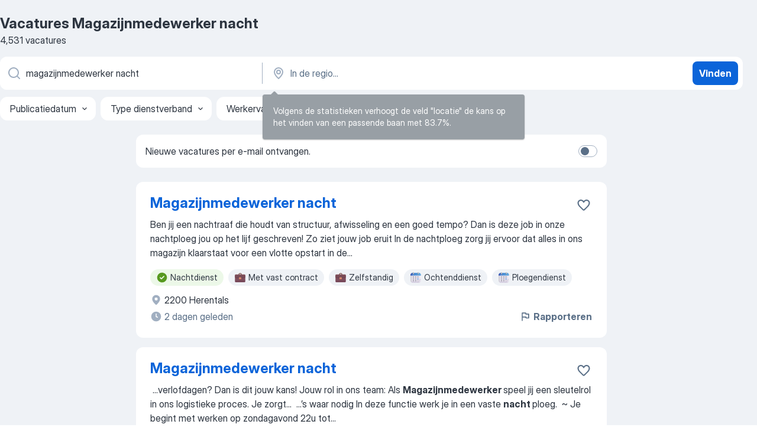

--- FILE ---
content_type: text/html
request_url: https://be.jooble.org/vacatures-magazijnmedewerker-nacht
body_size: 85394
content:
<!DOCTYPE html><html lang="nl" xmlns="http://www.w3.org/1999/xhtml"><head><meta charset="utf-8"><link data-chunk="app" rel="stylesheet" href="/assets/app.7324e65269e8202330a9.css"><link data-chunk="SERP" rel="stylesheet" href="/assets/SERP.04657a1bc3acf7120258.css"><meta name="viewport" content="width=device-width,initial-scale=1.0,maximum-scale=5" /><meta property="og:site_name" content="Jooble" /><meta property="og:locale" content="nl" /><meta property="og:type" content="website" /><meta name="msvalidate.01" content="4E93DB804C5CCCD5B3AFF7486D4B2757" /><meta name="format-detection" content="telephone=no"><link rel="preconnect" href="https://www.googletagmanager.com" /><link rel="preconnect" href="https://www.google-analytics.com" /><link rel="dns-prefetch" href="https://www.google.com" /><link rel="dns-prefetch" href="https://apis.google.com" /><link rel="dns-prefetch" href="https://connect.facebook.net" /><link rel="dns-prefetch" href="https://www.facebook.com" /><link href="https://data-be.jooble.org/assets/fonts/inter-display.css" rel="stylesheet"><link href="https://data-be.jooble.org/assets/fonts/segoe.css" rel="stylesheet"><link rel="apple-touch-icon" href="/assets/images/favicon/ua/apple-touch-icon.png?v=4" /><link rel="apple-touch-icon" sizes="57x57" href="/assets/images/favicon/ua/apple-touch-icon-57x57.png?v=4" /><link rel="apple-touch-icon" sizes="60x60" href="/assets/images/favicon/ua/apple-touch-icon-60x60.png?v=4" /><link rel="apple-touch-icon" sizes="72x72" href="/assets/images/favicon/ua/apple-touch-icon-72x72.png?v=4" /><link rel="apple-touch-icon" sizes="76x76" href="/assets/images/favicon/ua/apple-touch-icon-76x76.png?v=4" /><link rel="apple-touch-icon" sizes="114x114" href="/assets/images/favicon/ua/apple-touch-icon-114x114.png?v=4" /><link rel="apple-touch-icon" sizes="120x120" href="/assets/images/favicon/ua/apple-touch-icon-120x120.png?v=4" /><link rel="apple-touch-icon" sizes="144x144" href="/assets/images/favicon/ua/apple-touch-icon-144x144.png?v=4" /><link rel="apple-touch-icon" sizes="152x152" href="/assets/images/favicon/ua/apple-touch-icon-152x152.png?v=4" /><link rel="apple-touch-icon" sizes="180x180" href="/assets/images/favicon/ua/apple-touch-icon-180x180.png?v=4" /><link rel="icon" type="image/png" sizes="16x16" href="/assets/images/favicon/ua/favicon-16x16.png?v=4"><link rel="icon" type="image/png" sizes="32x32" href="/assets/images/favicon/ua/favicon-32x32.png?v=4"><link rel="icon" type="image/png" sizes="48x48" href="/assets/images/favicon/ua/android-chrome-48x48.png?v=4"><link rel="icon" type="image/png" sizes="96x96" href="/assets/images/favicon/ua/android-chrome-96x96.png?v=4"><link rel="icon" type="image/png" sizes="144x144" href="/assets/images/favicon/ua/android-chrome-144x144.png?v=4"><link rel="icon" type="image/png" sizes="192x192" href="/assets/images/favicon/ua/android-chrome-192x192.png?v=4"><link rel="icon" type="image/png" sizes="194x194" href="/assets/images/favicon/ua/favicon-194x194.png?v=4"><link rel="icon" type="image/png" sizes="256x256" href="/assets/images/favicon/ua/android-chrome-256x256.png?v=4"><link rel="icon" type="image/png" sizes="384x384" href="/assets/images/favicon/ua/android-chrome-384x384.png?v=4"><link rel="icon" type="image/png" sizes="512x512" href="/assets/images/favicon/ua/android-chrome-512x512.png?v=4"><link rel="shortcut icon" type="image/x-icon" href="/assets/images/favicon/ua/favicon-ua.ico?v=4"><link rel="icon" href="/assets/images/favicon/ua/icon.svg?v=4" sizes="any" type="image/svg+xml"><meta name="msapplication-tooltip" content="Jooble"><meta name="msapplication-config" content="/browserconfig.xml"><meta name="msapplication-TileColor" content="#ffffff"><meta name="msapplication-TileImage" content="/assets/images/favicon/ua/mstile-144x144.png?v=4"><meta name="theme-color" content="#ffffff"><meta name="ir-site-verification-token" content="-1337664224"><script type="text/javascript" charset="utf-8">(function(g,o){g[o]=g[o]||function(){(g[o]['q']=g[o]['q']||[]).push(arguments)},g[o]['t']=1*new Date})(window,'_googCsa'); </script><script>!function(){if('PerformanceLongTaskTiming' in window) {var g=window.__tti={e:[]};g.o = new PerformanceObserver(function(l){g.e = g.e.concat(l.getEntries())});g.o.observe({entryTypes:['longtask']})}}();</script><script>!function(){var e,t,n,i,r={passive:!0,capture:!0},a=new Date,o=function(){i=[],t=-1,e=null,f(addEventListener)},c=function(i,r){e||(e=r,t=i,n=new Date,f(removeEventListener),u())},u=function(){if(t>=0&&t<n-a){var r={entryType:"first-input",name:e.type,target:e.target,cancelable:e.cancelable,startTime:e.timeStamp,processingStart:e.timeStamp+t};i.forEach((function(e){e(r)})),i=[]}},s=function(e){if(e.cancelable){var t=(e.timeStamp>1e12?new Date:performance.now())-e.timeStamp;"pointerdown"==e.type?function(e,t){var n=function(){c(e,t),a()},i=function(){a()},a=function(){removeEventListener("pointerup",n,r),removeEventListener("pointercancel",i,r)};addEventListener("pointerup",n,r),addEventListener("pointercancel",i,r)}(t,e):c(t,e)}},f=function(e){["mousedown","keydown","touchstart","pointerdown"].forEach((function(t){return e(t,s,r)}))},p="hidden"===document.visibilityState?0:1/0;addEventListener("visibilitychange",(function e(t){"hidden"===document.visibilityState&&(p=t.timeStamp,removeEventListener("visibilitychange",e,!0))}),!0);o(),self.webVitals={firstInputPolyfill:function(e){i.push(e),u()},resetFirstInputPolyfill:o,get firstHiddenTime(){return p}}}();</script><title data-rh="true">Vacatures - Magazijnmedewerker nacht (Dringend!) - Jooble</title><link data-rh="true" rel="canonical" href="https://be.jooble.org/vacatures-magazijnmedewerker-nacht"/><link data-rh="true" hreflang="nl-BE" rel="alternate" href="https://be.jooble.org/vacatures-magazijnmedewerker-nacht"/><meta data-rh="true" name="keywords" content="Vacatures Magazijnmedewerker nacht, vacatures"/><meta data-rh="true" name="description" content="Vacatures Magazijnmedewerker nacht. Zoeken binnen 121.000+ actuele jobs in België en in het buitenland. Snel &amp; eenvoudig. Fulltime baan, parttime baan, tijdelijke baan. Competitief salaris. Informatie over de werkgevers. Werk vinden: Magazijnmedewerker nacht - is makkelijk!"/><meta data-rh="true" property="og:image" content="/assets/images/open_graph/og_image.png"/><meta data-rh="true" property="og:url" content="https://be.jooble.org/vacatures-magazijnmedewerker-nacht"/><meta data-rh="true" property="og:title" content="Vacatures - Magazijnmedewerker nacht (Dringend!) - Jooble"/><meta data-rh="true" property="og:description" content="Vacatures Magazijnmedewerker nacht. Zoeken binnen 121.000+ actuele jobs in België en in het buitenland. Snel &amp; eenvoudig. Fulltime baan, parttime baan, tijdelijke baan. Competitief salaris. Informatie over de werkgevers. Werk vinden: Magazijnmedewerker nacht - is makkelijk!"/><meta data-rh="true" property="og:locale:alternate" content="fr-BE"/><script data-rh="true" type="application/ld+json">{"@context":"https://schema.org","@type":"BreadcrumbList","itemListElement":[[{"@type":"ListItem","position":1,"item":{"@id":"https://be.jooble.org/nl","name":"Vacatures"}},{"@type":"ListItem","position":2,"item":{"name":"Magazijnmedewerker nacht"}}]]}</script><script data-rh="true" type="application/ld+json">{"@context":"https://schema.org","@type":"ItemList","numberOfItems":4531,"itemListElement":[[{"@type":"ListItem","position":1,"url":"https://be.jooble.org/jdp/-1515618774993909446"},{"@type":"ListItem","position":2,"url":"https://be.jooble.org/jdp/957682314839597833"},{"@type":"ListItem","position":3,"url":"https://be.jooble.org/jdp/-1548857515780524127"},{"@type":"ListItem","position":4,"url":"https://be.jooble.org/rjdp/-1409931176556038785"},{"@type":"ListItem","position":5,"url":"https://be.jooble.org/rjdp/4195414543527213477"},{"@type":"ListItem","position":6,"url":"https://be.jooble.org/rjdp/-2744940503629498760"},{"@type":"ListItem","position":7,"url":"https://be.jooble.org/desc/319335633111773734"},{"@type":"ListItem","position":8,"url":"https://be.jooble.org/rjdp/-606095496904643832"},{"@type":"ListItem","position":9,"url":"https://be.jooble.org/jdp/4653370570474624959"},{"@type":"ListItem","position":10,"url":"https://be.jooble.org/desc/-4353896652636964065"},{"@type":"ListItem","position":11,"url":"https://be.jooble.org/rjdp/-7781056272284335471"},{"@type":"ListItem","position":12,"url":"https://be.jooble.org/jdp/3054062158067779910"},{"@type":"ListItem","position":13,"url":"https://be.jooble.org/jdp/-5558265456053300937"},{"@type":"ListItem","position":14,"url":"https://be.jooble.org/rjdp/8343796171415664010"},{"@type":"ListItem","position":15,"url":"https://be.jooble.org/rjdp/3156208847628649633"},{"@type":"ListItem","position":16,"url":"https://be.jooble.org/jdp/6329165348905864906"},{"@type":"ListItem","position":17,"url":"https://be.jooble.org/rjdp/-1957540079871542453"},{"@type":"ListItem","position":18,"url":"https://be.jooble.org/rjdp/-4851882362961099624"},{"@type":"ListItem","position":19,"url":"https://be.jooble.org/rjdp/-9059903505131471044"},{"@type":"ListItem","position":20,"url":"https://be.jooble.org/rjdp/8811260295249651317"},{"@type":"ListItem","position":21,"url":"https://be.jooble.org/desc/7842984484243796488"},{"@type":"ListItem","position":22,"url":"https://be.jooble.org/jdp/-207979711193923399"},{"@type":"ListItem","position":23,"url":"https://be.jooble.org/jdp/-6090889372572258667"},{"@type":"ListItem","position":24,"url":"https://be.jooble.org/jdp/-8998948086726659467"},{"@type":"ListItem","position":25,"url":"https://be.jooble.org/rjdp/1400640834965626813"},{"@type":"ListItem","position":26,"url":"https://be.jooble.org/desc/329403840939171237"},{"@type":"ListItem","position":27,"url":"https://be.jooble.org/jdp/6762725639052893406"},{"@type":"ListItem","position":28,"url":"https://be.jooble.org/rjdp/9078014888103686594"},{"@type":"ListItem","position":29,"url":"https://be.jooble.org/rjdp/-6250836854734556955"},{"@type":"ListItem","position":30,"url":"https://be.jooble.org/rjdp/-3387763361858536812"}]]}</script></head><body ondragstart="return false"><div id="app"><div class="zR2N9v"><div class="_1G2nM4"><div></div><div id="serpContainer" class="_0CG45k"><div class="+MdXgT"><header class="VavEB9"><div class="qD9dwK"><h1 class="_518B8Z">Vacatures Magazijnmedewerker nacht</h1><div company="p" class="cXVOTD">4.531 vacatures</div></div><div class=""><form class="CXE+FW" data-test-name="_searchForm"><div class="tXoMlu"><div class="kySr3o EIHqTW"><div class="H-KSNn"><div class="Y6LTZC RKazSn"><div class="_0vIToK"><svg class="BC4g2E abyhUO gexuVd kPZVKg"><use xlink:href="/assets/sprite.1oxueCVBzlo-hocQRlhy.svg#icon-magnifier-usage"></use></svg><input id="input_:R55j8h:" class="_2cXMBT aHpE4r _5sX2B+" placeholder="Ik zoek vacatures..." type="text" spellcheck="false" name="keyword" autoComplete="off" autoCapitalize="off" data-test-name="_searchFormKeywordInput" aria-label="Wat voor functie zoek je?" value="magazijnmedewerker nacht"/></div></div></div></div><div class="kySr3o _9+Weu7"><div class="H-KSNn"><div class="Y6LTZC RKazSn"><div class="_0vIToK"><svg class="BC4g2E abyhUO gexuVd kPZVKg"><use xlink:href="/assets/sprite.1oxueCVBzlo-hocQRlhy.svg#icon-map_marker-usage"></use></svg><input id="tbRegion" class="_2cXMBT aHpE4r _5sX2B+" placeholder="In de regio..." type="text" spellcheck="false" name="region" autoComplete="off" autoCapitalize="off" data-test-name="_searchFormRegionInput" aria-label="Voer de stad in waarin je werk zoekt." value=""/></div></div></div></div></div><button type="submit" class="VMdYVt i6dNg1 oUsVL7 xVPKbj ZuTpxY">Vinden</button></form></div><div class="p7hDF8"><div class="apmZrt" data-test-name="_smartTagsFilter" role="region" aria-label="Filters"><button type="button" class="wYznI5"><span class="_1apRDx">Publicatiedatum</span><svg class="KaSFrq DuJhnH GM7Sgs _398Jb4"><use xlink:href="/assets/sprite.1oxueCVBzlo-hocQRlhy.svg#icon-chevron_down-usage"></use></svg></button><button type="button" class="wYznI5"><span class="_1apRDx">Type dienstverband</span><svg class="KaSFrq DuJhnH GM7Sgs _398Jb4"><use xlink:href="/assets/sprite.1oxueCVBzlo-hocQRlhy.svg#icon-chevron_down-usage"></use></svg></button><button type="button" class="wYznI5"><span class="_1apRDx">Werkervaring</span><svg class="KaSFrq DuJhnH GM7Sgs _398Jb4"><use xlink:href="/assets/sprite.1oxueCVBzlo-hocQRlhy.svg#icon-chevron_down-usage"></use></svg></button><button type="button" class="wYznI5"><span class="_1apRDx">Type dienstverband</span><svg class="KaSFrq DuJhnH GM7Sgs _398Jb4"><use xlink:href="/assets/sprite.1oxueCVBzlo-hocQRlhy.svg#icon-chevron_down-usage"></use></svg></button><button type="button" class="wYznI5"><span class="_1apRDx">Salaris</span><svg class="KaSFrq DuJhnH GM7Sgs _398Jb4"><use xlink:href="/assets/sprite.1oxueCVBzlo-hocQRlhy.svg#icon-chevron_down-usage"></use></svg></button></div></div></header><div class="y+s7YY"><div class="Amjssv"><main class="toVmC+" role="main"><div class="NeCPdn" id="topBarContainer"><div class="dKIuea"><div class="pfddcp xPgV1+"><div class="Z7rxKJ"><span class="ahUpuK">Nieuwe vacatures per e-mail ontvangen.</span><div class="rV3P9b H6hBvI RDT4pD seXaaO"><input id="SubscriptionSwitcher" type="checkbox" tabindex="-1" aria-label="SubscriptionSwitcher"/><label for="SubscriptionSwitcher" tabindex="0" role="switch" aria-checked="false" data-focus-target="SubscriptionSwitcher"><span data-switch="pill" data-caption="false"><span data-switch="round"></span></span></label></div></div></div></div></div><div class="bXbgrv" id="serpContent"><div><div class="infinite-scroll-component__outerdiv"><div class="infinite-scroll-component ZbPfXY _serpContentBlock" style="height:auto;overflow:auto;-webkit-overflow-scrolling:touch"><div><ul class="kiBEcn"><li></li><li><div id="-1515618774993909446" data-test-name="_jobCard" class="+n4WEb rHG1ci"><div class="_9q4Aij"><h2 class="jA9gFS dUatPc"><a class="_8w9Ce2 tUC4Fj _6i4Nb0 wtCvxI job_card_link" target="_blank" href="https://be.jooble.org/jdp/-1515618774993909446">Magazijnmedewerker nacht</a></h2><div class="_5A-eEY"><div class="Bdpujj"><button type="button" class="ZapzXe _9WpygY XEfYdx JFkX+L vMdXr7 RNbuqd" data-test-name="jobFavoritesButton__-1515618774993909446" aria-label="Vacature toevoegen aan favorieten"><span class="H2e2t1 +gVFyQ"><svg class="KaSFrq JAzKjj _0ng4na"><use xlink:href="/assets/sprite.1oxueCVBzlo-hocQRlhy.svg#icon-heart_outline-usage"></use></svg></span></button></div></div></div><div><div class="QZH8mt"><div class="GEyos4"> Ben jij een nachtraaf die houdt van structuur, afwisseling en een goed tempo? Dan is deze job in onze nachtploeg jou op het lijf geschreven! 
 Zo ziet jouw job eruit 
 In de nachtploeg zorg jij ervoor dat alles in ons magazijn klaarstaat voor een vlotte opstart in de...</div><div class="rvi8+s"><div class="tXxXy-"><div data-name="nachtdienst" data-test-name="_highlightedTag" class="K8ZLnh tag fT460t"><svg class="KaSFrq DuJhnH GeatqJ"><use xlink:href="/assets/sprite.1oxueCVBzlo-hocQRlhy.svg#icon-check_match-usage"></use></svg>Nachtdienst</div><div data-name="vast_contract" data-test-name="_jobTag" class="K8ZLnh tag _7Amkfs"><div class="uE1IG0" style="background-image:url(/assets/images/tagIconsNew/emoji_briefcase.svg)"></div>Met vast contract</div><div data-name="zelfstandig" data-test-name="_jobTag" class="K8ZLnh tag _7Amkfs"><div class="uE1IG0" style="background-image:url(/assets/images/tagIconsNew/emoji_briefcase.svg)"></div>Zelfstandig</div><div data-name="ochtend" data-test-name="_jobTag" class="K8ZLnh tag _7Amkfs"><div class="uE1IG0" style="background-image:url(/assets/images/tagIconsNew/emoji_tear_off_calendar.svg)"></div>Ochtenddienst</div><div data-name="ploegendienst" data-test-name="_jobTag" class="K8ZLnh tag _7Amkfs"><div class="uE1IG0" style="background-image:url(/assets/images/tagIconsNew/emoji_tear_off_calendar.svg)"></div>Ploegendienst</div></div></div></div><div class="L4BhzZ wrapper__new_tags_design bLrJMm"><div class="j+648w"><button type="button" class="ZapzXe _9WpygY JFkX+L vMdXr7 _9ofHq7" data-test-name="_reportJobButtonSerp"><span class="H2e2t1 w87w0E"><svg class="KaSFrq xY3sEm _0ng4na cS9jE1"><use xlink:href="/assets/sprite.1oxueCVBzlo-hocQRlhy.svg#icon-flag-usage"></use></svg></span>Rapporteren</button></div><div class="E6E0jY"><div class="blapLw gj1vO6 fhg31q nxYYVJ" tabindex="-1"><svg class="BC4g2E c6AqqO gexuVd kE3ssB DlQ0Ty icon_gray_soft mdorqd"><use xlink:href="/assets/sprite.1oxueCVBzlo-hocQRlhy.svg#icon-map_marker_filled-usage"></use></svg><div class="caption NTRJBV">2200 Herentals</div></div><div class="blapLw gj1vO6 fhg31q fGYTou"><svg class="BC4g2E c6AqqO gexuVd kE3ssB DlQ0Ty icon_gray_soft jjtReA"><use xlink:href="/assets/sprite.1oxueCVBzlo-hocQRlhy.svg#icon-clock_filled-usage"></use></svg><div class="caption Vk-5Da">2 dagen geleden</div></div></div></div></div></div></li><li><div id="957682314839597833" data-test-name="_jobCard" class="+n4WEb rHG1ci"><div class="_9q4Aij"><h2 class="jA9gFS dUatPc"><a class="_8w9Ce2 tUC4Fj _6i4Nb0 wtCvxI job_card_link" target="_blank" href="https://be.jooble.org/jdp/957682314839597833">Magazijnmedewerker nacht</a></h2><div class="_5A-eEY"><div class="Bdpujj"><button type="button" class="ZapzXe _9WpygY XEfYdx JFkX+L vMdXr7 RNbuqd" data-test-name="jobFavoritesButton__957682314839597833" aria-label="Vacature toevoegen aan favorieten"><span class="H2e2t1 +gVFyQ"><svg class="KaSFrq JAzKjj _0ng4na"><use xlink:href="/assets/sprite.1oxueCVBzlo-hocQRlhy.svg#icon-heart_outline-usage"></use></svg></span></button></div></div></div><div><div class="QZH8mt"><div class="GEyos4">&nbsp;...<span>verlofdagen? Dan is dit jouw kans! 
  Jouw rol in ons team:  
  Als </span><b>Magazijnmedewerker </b><span>speel jij een sleutelrol in ons logistieke proces. Je zorgt</span>...&nbsp;&nbsp;...<span>’s waar nodig  
  In deze functie werk je in een vaste </span><b>nacht </b><span>ploeg. 
 
 
~ Je begint met werken op zondagavond 22u tot</span>...&nbsp;</div><div class="rvi8+s"><div class="tXxXy-"><div data-name="nachtdienst" data-test-name="_highlightedTag" class="K8ZLnh tag fT460t"><svg class="KaSFrq DuJhnH GeatqJ"><use xlink:href="/assets/sprite.1oxueCVBzlo-hocQRlhy.svg#icon-check_match-usage"></use></svg>Nachtdienst</div><div data-name="fulltime" data-test-name="_jobTag" class="K8ZLnh tag _7Amkfs"><div class="uE1IG0" style="background-image:url(/assets/images/tagIconsNew/emoji_briefcase.svg)"></div>Fulltime</div></div></div></div><div class="L4BhzZ wrapper__new_tags_design bLrJMm"><div class="j+648w"><button type="button" class="ZapzXe _9WpygY JFkX+L vMdXr7 _9ofHq7" data-test-name="_reportJobButtonSerp"><span class="H2e2t1 w87w0E"><svg class="KaSFrq xY3sEm _0ng4na cS9jE1"><use xlink:href="/assets/sprite.1oxueCVBzlo-hocQRlhy.svg#icon-flag-usage"></use></svg></span>Rapporteren</button></div><div class="E6E0jY"><div class="pXyhD4 VeoRvG"><div class="heru4z"><p class="z6WlhX" data-test-name="_companyName">Actief Interim</p></div></div><div class="blapLw gj1vO6 fhg31q nxYYVJ" tabindex="-1"><svg class="BC4g2E c6AqqO gexuVd kE3ssB DlQ0Ty icon_gray_soft mdorqd"><use xlink:href="/assets/sprite.1oxueCVBzlo-hocQRlhy.svg#icon-map_marker_filled-usage"></use></svg><div class="caption NTRJBV">2200 Herentals</div></div><div class="blapLw gj1vO6 fhg31q fGYTou"><svg class="BC4g2E c6AqqO gexuVd kE3ssB DlQ0Ty icon_gray_soft jjtReA"><use xlink:href="/assets/sprite.1oxueCVBzlo-hocQRlhy.svg#icon-clock_filled-usage"></use></svg><div class="caption Vk-5Da">20 dagen geleden</div></div></div></div></div></div></li><li><div id="-1548857515780524127" data-test-name="_jobCard" class="+n4WEb rHG1ci"><div class="_9q4Aij"><h2 class="jA9gFS dUatPc"><a class="_8w9Ce2 tUC4Fj _6i4Nb0 wtCvxI job_card_link" target="_blank" href="https://be.jooble.org/jdp/-1548857515780524127">Magazijnmedewerker W17 nacht M/V/X</a></h2><div class="_5A-eEY"><div class="Bdpujj"><button type="button" class="ZapzXe _9WpygY XEfYdx JFkX+L vMdXr7 RNbuqd" data-test-name="jobFavoritesButton__-1548857515780524127" aria-label="Vacature toevoegen aan favorieten"><span class="H2e2t1 +gVFyQ"><svg class="KaSFrq JAzKjj _0ng4na"><use xlink:href="/assets/sprite.1oxueCVBzlo-hocQRlhy.svg#icon-heart_outline-usage"></use></svg></span></button></div></div></div><div><div class="QZH8mt"><div class="GEyos4">&nbsp;...<span>Beschrijving van de functie 
Voor onze site in Londerzeel zijn wij opzoek naar </span><b>magazijnmedewerkers </b><span>in vaste </span><b>nacht </b><span>shift. Je werkweek start op zondag avond om 21u en eindigt op zaterdag om 5u16. Je hebt 1 afwisselende vrije dag per week waardoor je effectief 5 dagen werkt</span>...&nbsp;</div><div class="rvi8+s"><div class="tXxXy-"><div data-name="nachtdienst" data-test-name="_highlightedTag" class="K8ZLnh tag fT460t"><svg class="KaSFrq DuJhnH GeatqJ"><use xlink:href="/assets/sprite.1oxueCVBzlo-hocQRlhy.svg#icon-check_match-usage"></use></svg>Nachtdienst</div><div data-name="1_dag_week" data-test-name="_jobTag" class="K8ZLnh tag _7Amkfs"><div class="uE1IG0" style="background-image:url(/assets/images/tagIconsNew/emoji_tear_off_calendar.svg)"></div>1 dag week</div><div data-name="avonddienst" data-test-name="_jobTag" class="K8ZLnh tag _7Amkfs"><div class="uE1IG0" style="background-image:url(/assets/images/tagIconsNew/emoji_tear_off_calendar.svg)"></div>Avonddienst</div><div data-name="ploegendienst" data-test-name="_jobTag" class="K8ZLnh tag _7Amkfs"><div class="uE1IG0" style="background-image:url(/assets/images/tagIconsNew/emoji_tear_off_calendar.svg)"></div>Ploegendienst</div></div></div></div><div class="L4BhzZ wrapper__new_tags_design bLrJMm"><div class="j+648w"><button type="button" class="ZapzXe _9WpygY JFkX+L vMdXr7 _9ofHq7" data-test-name="_reportJobButtonSerp"><span class="H2e2t1 w87w0E"><svg class="KaSFrq xY3sEm _0ng4na cS9jE1"><use xlink:href="/assets/sprite.1oxueCVBzlo-hocQRlhy.svg#icon-flag-usage"></use></svg></span>Rapporteren</button></div><div class="E6E0jY"><div class="pXyhD4 VeoRvG"><div class="heru4z"><p class="z6WlhX" data-test-name="_companyName">AGO JOBS &amp; HR</p></div></div><div class="blapLw gj1vO6 fhg31q nxYYVJ" tabindex="-1"><svg class="BC4g2E c6AqqO gexuVd kE3ssB DlQ0Ty icon_gray_soft mdorqd"><use xlink:href="/assets/sprite.1oxueCVBzlo-hocQRlhy.svg#icon-map_marker_filled-usage"></use></svg><div class="caption NTRJBV">België</div></div><div class="blapLw gj1vO6 fhg31q fGYTou"><svg class="BC4g2E c6AqqO gexuVd kE3ssB DlQ0Ty icon_gray_soft jjtReA"><use xlink:href="/assets/sprite.1oxueCVBzlo-hocQRlhy.svg#icon-clock_filled-usage"></use></svg><div class="caption Vk-5Da">5 dagen geleden</div></div></div></div></div></div></li><li><div id="8963193443733375916" data-test-name="_jobCard" class="+n4WEb rHG1ci"><div class="_9q4Aij"><h2 class="jA9gFS dUatPc"><a class="_8w9Ce2 tUC4Fj _6i4Nb0 wtCvxI job_card_link" target="_blank" href="https://be.jooble.org/rjdp/-1409931176556038785">Warehouse medewerker nacht DHL luchthaven</a></h2><div class="_5A-eEY"><div class="Bdpujj"><button type="button" class="ZapzXe _9WpygY XEfYdx JFkX+L vMdXr7 RNbuqd" data-test-name="jobFavoritesButton__8963193443733375916" aria-label="Vacature toevoegen aan favorieten"><span class="H2e2t1 +gVFyQ"><svg class="KaSFrq JAzKjj _0ng4na"><use xlink:href="/assets/sprite.1oxueCVBzlo-hocQRlhy.svg#icon-heart_outline-usage"></use></svg></span></button></div></div></div><div><div class="QZH8mt"><p class="b97WnG">16.78 € per uur</p><div class="GEyos4">&nbsp;...<span>Functieomschrijving 
 Droom je van een job in de logistieke sector? Het sorteercentrum DHL Aviation is op zoek naar </span><b>magazijnmedewerkers.</b><span> Als magazijnier ontvang, sorteer, controleer en verwerk je goederen van over heel de wereld. 

 Jouw takenpakket 
 Het ontvangen</span>...&nbsp;</div><div class="rvi8+s"><div class="tXxXy-"><div data-name="nachtdienst" data-test-name="_highlightedTag" class="K8ZLnh tag fT460t"><svg class="KaSFrq DuJhnH GeatqJ"><use xlink:href="/assets/sprite.1oxueCVBzlo-hocQRlhy.svg#icon-check_match-usage"></use></svg>Nachtdienst</div><div data-name="uurloon" data-test-name="_jobTag" class="K8ZLnh tag _7Amkfs"><div class="uE1IG0" style="background-image:url(/assets/images/tagIconsNew/emoji_dollar_banknote.svg)"></div>Uurloon</div><div data-name="contract" data-test-name="_jobTag" class="K8ZLnh tag _7Amkfs"><div class="uE1IG0" style="background-image:url(/assets/images/tagIconsNew/emoji_briefcase.svg)"></div>Met contract</div><div data-name="fysiek" data-test-name="_jobTag" class="K8ZLnh tag _7Amkfs"><div class="uE1IG0" style="background-image:url(/assets/images/tagIconsNew/emoji_round_pushpin.svg)"></div>Fysiekwerk</div><div data-name="voor_3_maanden" data-test-name="_jobTag" class="K8ZLnh tag _7Amkfs"><div class="uE1IG0" style="background-image:url(/assets/images/tagIconsNew/emoji_round_pushpin.svg)"></div>Voor 3 maanden</div><div data-name="ploegendienst" data-test-name="_jobTag" class="K8ZLnh tag _7Amkfs"><div class="uE1IG0" style="background-image:url(/assets/images/tagIconsNew/emoji_tear_off_calendar.svg)"></div>Ploegendienst</div></div></div></div><div class="L4BhzZ wrapper__new_tags_design bLrJMm"><div class="j+648w"><button type="button" class="ZapzXe _9WpygY JFkX+L vMdXr7 _9ofHq7" data-test-name="_reportJobButtonSerp"><span class="H2e2t1 w87w0E"><svg class="KaSFrq xY3sEm _0ng4na cS9jE1"><use xlink:href="/assets/sprite.1oxueCVBzlo-hocQRlhy.svg#icon-flag-usage"></use></svg></span>Rapporteren</button></div><div class="E6E0jY"><div class="pXyhD4 VeoRvG"><div class="heru4z"><p class="z6WlhX" data-test-name="_companyName">DHL AVIATION, STEENOKKERZEEL</p></div></div><div class="blapLw gj1vO6 fhg31q nxYYVJ" tabindex="-1"><svg class="BC4g2E c6AqqO gexuVd kE3ssB DlQ0Ty icon_gray_soft mdorqd"><use xlink:href="/assets/sprite.1oxueCVBzlo-hocQRlhy.svg#icon-map_marker_filled-usage"></use></svg><div class="caption NTRJBV">1820 Steenokkerzeel</div></div><div class="blapLw gj1vO6 fhg31q fGYTou"><svg class="BC4g2E c6AqqO gexuVd kE3ssB DlQ0Ty icon_gray_soft jjtReA"><use xlink:href="/assets/sprite.1oxueCVBzlo-hocQRlhy.svg#icon-clock_filled-usage"></use></svg><div class="caption Vk-5Da">13 dagen geleden</div></div></div></div></div></div></li><li><div id="-6519863644626833218" data-test-name="_jobCard" class="+n4WEb rHG1ci"><div class="_9q4Aij"><h2 class="jA9gFS dUatPc"><a class="_8w9Ce2 tUC4Fj _6i4Nb0 wtCvxI job_card_link" target="_blank" href="https://be.jooble.org/rjdp/4195414543527213477">Medewerker magazijn nacht</a></h2><div class="_5A-eEY"><div class="Bdpujj"><button type="button" class="ZapzXe _9WpygY XEfYdx JFkX+L vMdXr7 RNbuqd" data-test-name="jobFavoritesButton__-6519863644626833218" aria-label="Vacature toevoegen aan favorieten"><span class="H2e2t1 +gVFyQ"><svg class="KaSFrq JAzKjj _0ng4na"><use xlink:href="/assets/sprite.1oxueCVBzlo-hocQRlhy.svg#icon-heart_outline-usage"></use></svg></span></button></div></div></div><div><div class="QZH8mt"><p class="b97WnG">16.25 € per uur</p><div class="GEyos4">&nbsp;...<span>functieomschrijving 
 Als  </span><b>magazijnmedewerker </b><span> kan je rekenen op een takenpakket met variatie!
 je  zet de bestellingen klaar  op de juiste</span>...&nbsp;&nbsp;...<span>maaltijdcheques €8  per gewerkte dag 
 Fulltime job in de </span><b>nacht,</b><span> vrij op  zondagnacht tem donderdagnacht 
 Optie vast  na geslaagde</span>...&nbsp;</div><div class="rvi8+s"><div class="tXxXy-"><div data-name="nachtdienst" data-test-name="_highlightedTag" class="K8ZLnh tag fT460t"><svg class="KaSFrq DuJhnH GeatqJ"><use xlink:href="/assets/sprite.1oxueCVBzlo-hocQRlhy.svg#icon-check_match-usage"></use></svg>Nachtdienst</div><div data-name="fulltime" data-test-name="_jobTag" class="K8ZLnh tag _7Amkfs"><div class="uE1IG0" style="background-image:url(/assets/images/tagIconsNew/emoji_briefcase.svg)"></div>Fulltime</div><div data-name="interim" data-test-name="_jobTag" class="K8ZLnh tag _7Amkfs"><div class="uE1IG0" style="background-image:url(/assets/images/tagIconsNew/emoji_briefcase.svg)"></div>Interim</div><div data-name="fysiek" data-test-name="_jobTag" class="K8ZLnh tag _7Amkfs"><div class="uE1IG0" style="background-image:url(/assets/images/tagIconsNew/emoji_round_pushpin.svg)"></div>Fysiekwerk</div><div data-name="ploegendienst" data-test-name="_jobTag" class="K8ZLnh tag _7Amkfs"><div class="uE1IG0" style="background-image:url(/assets/images/tagIconsNew/emoji_tear_off_calendar.svg)"></div>Ploegendienst</div></div></div></div><div class="L4BhzZ wrapper__new_tags_design bLrJMm"><div class="j+648w"><button type="button" class="ZapzXe _9WpygY JFkX+L vMdXr7 _9ofHq7" data-test-name="_reportJobButtonSerp"><span class="H2e2t1 w87w0E"><svg class="KaSFrq xY3sEm _0ng4na cS9jE1"><use xlink:href="/assets/sprite.1oxueCVBzlo-hocQRlhy.svg#icon-flag-usage"></use></svg></span>Rapporteren</button></div><div class="E6E0jY"><div class="blapLw gj1vO6 fhg31q nxYYVJ" tabindex="-1"><svg class="BC4g2E c6AqqO gexuVd kE3ssB DlQ0Ty icon_gray_soft mdorqd"><use xlink:href="/assets/sprite.1oxueCVBzlo-hocQRlhy.svg#icon-map_marker_filled-usage"></use></svg><div class="caption NTRJBV">Brugge</div></div><div class="blapLw gj1vO6 fhg31q fGYTou"><svg class="BC4g2E c6AqqO gexuVd kE3ssB DlQ0Ty icon_gray_soft jjtReA"><use xlink:href="/assets/sprite.1oxueCVBzlo-hocQRlhy.svg#icon-clock_filled-usage"></use></svg><div class="caption Vk-5Da">13 dagen geleden</div></div></div></div></div></div></li><li><div id="-2844410853667729412" data-test-name="_jobCard" class="+n4WEb rHG1ci"><div class="_9q4Aij"><h2 class="jA9gFS dUatPc"><a class="_8w9Ce2 tUC4Fj _6i4Nb0 wtCvxI job_card_link" target="_blank" href="https://be.jooble.org/rjdp/-2744940503629498760">Logistiek- magazijnier</a></h2><div class="_5A-eEY"><div class="Bdpujj"><button type="button" class="ZapzXe _9WpygY XEfYdx JFkX+L vMdXr7 RNbuqd" data-test-name="jobFavoritesButton__-2844410853667729412" aria-label="Vacature toevoegen aan favorieten"><span class="H2e2t1 +gVFyQ"><svg class="KaSFrq JAzKjj _0ng4na"><use xlink:href="/assets/sprite.1oxueCVBzlo-hocQRlhy.svg#icon-heart_outline-usage"></use></svg></span></button></div></div></div><div><div class="QZH8mt"><div class="GEyos4">&nbsp;...<span>Description de fonction 
 Als  </span><b>magazijnmedewerker </b><span> binnen  Nike  ELC in  Laakdal of Tessenderlo-Ham  ben je verantwoordelijk voor de producten van klanten in heel Europa en daarbuiten.  Je zorgt ervoor dat klanten in Europa en daarbuiten hun bestellingen correct en</span>...&nbsp;</div><div class="rvi8+s"><div class="tXxXy-"><div data-name="suggested" data-test-name="_highlightedTag" class="K8ZLnh tag fT460t"><svg class="KaSFrq DuJhnH GeatqJ"><use xlink:href="/assets/sprite.1oxueCVBzlo-hocQRlhy.svg#icon-check_match-usage"></use></svg>Aanbevolen</div><div data-name="contract" data-test-name="_jobTag" class="K8ZLnh tag _7Amkfs"><div class="uE1IG0" style="background-image:url(/assets/images/tagIconsNew/emoji_briefcase.svg)"></div>Met contract</div><div data-name="tijdelijk_werk" data-test-name="_jobTag" class="K8ZLnh tag _7Amkfs"><div class="uE1IG0" style="background-image:url(/assets/images/tagIconsNew/emoji_briefcase.svg)"></div>Tijdelijk</div><div data-name="korte_termijn" data-test-name="_jobTag" class="K8ZLnh tag _7Amkfs"><div class="uE1IG0" style="background-image:url(/assets/images/tagIconsNew/emoji_briefcase.svg)"></div>Op korte termijn</div></div></div></div><div class="L4BhzZ wrapper__new_tags_design bLrJMm"><div class="j+648w"><button type="button" class="ZapzXe _9WpygY JFkX+L vMdXr7 _9ofHq7" data-test-name="_reportJobButtonSerp"><span class="H2e2t1 w87w0E"><svg class="KaSFrq xY3sEm _0ng4na cS9jE1"><use xlink:href="/assets/sprite.1oxueCVBzlo-hocQRlhy.svg#icon-flag-usage"></use></svg></span>Rapporteren</button></div><div class="E6E0jY"><div class="pXyhD4 VeoRvG"><div class="heru4z"><p class="z6WlhX" data-test-name="_companyName">Start People</p></div></div><div class="blapLw gj1vO6 fhg31q nxYYVJ" tabindex="-1"><svg class="BC4g2E c6AqqO gexuVd kE3ssB DlQ0Ty icon_gray_soft mdorqd"><use xlink:href="/assets/sprite.1oxueCVBzlo-hocQRlhy.svg#icon-map_marker_filled-usage"></use></svg><div class="caption NTRJBV">2430 Laakdal</div></div><div class="blapLw gj1vO6 fhg31q fGYTou"><svg class="BC4g2E c6AqqO gexuVd kE3ssB DlQ0Ty icon_gray_soft jjtReA"><use xlink:href="/assets/sprite.1oxueCVBzlo-hocQRlhy.svg#icon-clock_filled-usage"></use></svg><div class="caption Vk-5Da">5 dagen geleden</div></div></div></div></div></div></li><li><div id="319335633111773734" data-test-name="_jobCard" class="+n4WEb rHG1ci"><div class="_9q4Aij"><h2 class="jA9gFS dUatPc"><a class="_8w9Ce2 tUC4Fj _6i4Nb0 wtCvxI job_card_link" target="_blank" rel="noopener nofollow" href="https://be.jooble.org/desc/319335633111773734">Magazijnmedewerker</a></h2><div class="_5A-eEY"><div class="Bdpujj"><button type="button" class="ZapzXe _9WpygY XEfYdx JFkX+L vMdXr7 RNbuqd" data-test-name="jobFavoritesButton__319335633111773734" aria-label="Vacature toevoegen aan favorieten"><span class="H2e2t1 +gVFyQ"><svg class="KaSFrq JAzKjj _0ng4na"><use xlink:href="/assets/sprite.1oxueCVBzlo-hocQRlhy.svg#icon-heart_outline-usage"></use></svg></span></button></div></div></div><div><div class="QZH8mt"><div class="GEyos4"><span>Voor een winkel in Waregem met een ruim aanbod aan verschillende artikelen voor huis, dier en tuin zijn wij op zoek naar een </span><b>magazijnmedewerker.</b><span> 
 verwerken van inkomende goederenstroom, lossen van vrachtwagens, controleren van zending a.d.h.v. de beschikbare leverdocumenten</span>...&nbsp;</div><div class="rvi8+s"><div class="tXxXy-"><div data-name="suggested" data-test-name="_highlightedTag" class="K8ZLnh tag fT460t"><svg class="KaSFrq DuJhnH GeatqJ"><use xlink:href="/assets/sprite.1oxueCVBzlo-hocQRlhy.svg#icon-check_match-usage"></use></svg>Aanbevolen</div></div></div></div><div class="L4BhzZ wrapper__new_tags_design bLrJMm"><div class="j+648w"><button type="button" class="ZapzXe _9WpygY JFkX+L vMdXr7 _9ofHq7" data-test-name="_reportJobButtonSerp"><span class="H2e2t1 w87w0E"><svg class="KaSFrq xY3sEm _0ng4na cS9jE1"><use xlink:href="/assets/sprite.1oxueCVBzlo-hocQRlhy.svg#icon-flag-usage"></use></svg></span>Rapporteren</button></div><div class="E6E0jY"><div class="pXyhD4 VeoRvG"><div class="heru4z"><p class="z6WlhX" data-test-name="_companyName">Select HR</p></div></div><div class="blapLw gj1vO6 fhg31q nxYYVJ" tabindex="-1"><svg class="BC4g2E c6AqqO gexuVd kE3ssB DlQ0Ty icon_gray_soft mdorqd"><use xlink:href="/assets/sprite.1oxueCVBzlo-hocQRlhy.svg#icon-map_marker_filled-usage"></use></svg><div class="caption NTRJBV">Waregem</div></div><div class="blapLw gj1vO6 fhg31q fGYTou"><svg class="BC4g2E c6AqqO gexuVd kE3ssB DlQ0Ty icon_gray_soft jjtReA"><use xlink:href="/assets/sprite.1oxueCVBzlo-hocQRlhy.svg#icon-clock_filled-usage"></use></svg><div class="caption Vk-5Da">7 dagen geleden</div></div></div></div></div></div></li><li></li><li><div id="-4950009686072314396" data-test-name="_jobCard" class="+n4WEb rHG1ci"><div class="_9q4Aij"><h2 class="jA9gFS dUatPc"><a class="_8w9Ce2 tUC4Fj _6i4Nb0 wtCvxI job_card_link" target="_blank" href="https://be.jooble.org/rjdp/-606095496904643832">Medewerker m/v laden magazijn</a></h2><div class="_5A-eEY"><div class="Bdpujj"><button type="button" class="ZapzXe _9WpygY XEfYdx JFkX+L vMdXr7 RNbuqd" data-test-name="jobFavoritesButton__-4950009686072314396" aria-label="Vacature toevoegen aan favorieten"><span class="H2e2t1 +gVFyQ"><svg class="KaSFrq JAzKjj _0ng4na"><use xlink:href="/assets/sprite.1oxueCVBzlo-hocQRlhy.svg#icon-heart_outline-usage"></use></svg></span></button></div></div></div><div><div class="QZH8mt"><div class="GEyos4"> 
 Description de fonction 
 Voor een bedrijf gespecialiseerd in vlees en gevestigd in Lokeren, zijn we op zoek naar een polyvalent medewerker voor het magazijn en de inpakafdeling. 
 Jouw takenpakket ziet er als volgt uit: 
 Laden en lossen van goederen. 
 Klaarzetten...</div><div class="rvi8+s"><div class="tXxXy-"><div data-name="suggested" data-test-name="_highlightedTag" class="K8ZLnh tag fT460t"><svg class="KaSFrq DuJhnH GeatqJ"><use xlink:href="/assets/sprite.1oxueCVBzlo-hocQRlhy.svg#icon-check_match-usage"></use></svg>Aanbevolen</div><div data-name="vast_contract" data-test-name="_jobTag" class="K8ZLnh tag _7Amkfs"><div class="uE1IG0" style="background-image:url(/assets/images/tagIconsNew/emoji_briefcase.svg)"></div>Met vast contract</div><div data-name="dagdienst" data-test-name="_jobTag" class="K8ZLnh tag _7Amkfs"><div class="uE1IG0" style="background-image:url(/assets/images/tagIconsNew/emoji_tear_off_calendar.svg)"></div>Dagdienst</div></div></div></div><div class="L4BhzZ wrapper__new_tags_design bLrJMm"><div class="j+648w"><button type="button" class="ZapzXe _9WpygY JFkX+L vMdXr7 _9ofHq7" data-test-name="_reportJobButtonSerp"><span class="H2e2t1 w87w0E"><svg class="KaSFrq xY3sEm _0ng4na cS9jE1"><use xlink:href="/assets/sprite.1oxueCVBzlo-hocQRlhy.svg#icon-flag-usage"></use></svg></span>Rapporteren</button></div><div class="E6E0jY"><div class="pXyhD4 VeoRvG"><div class="heru4z"><p class="z6WlhX" data-test-name="_companyName">Start People</p></div></div><div class="blapLw gj1vO6 fhg31q nxYYVJ" tabindex="-1"><svg class="BC4g2E c6AqqO gexuVd kE3ssB DlQ0Ty icon_gray_soft mdorqd"><use xlink:href="/assets/sprite.1oxueCVBzlo-hocQRlhy.svg#icon-map_marker_filled-usage"></use></svg><div class="caption NTRJBV">Lokeren</div></div><div class="blapLw gj1vO6 fhg31q fGYTou"><svg class="BC4g2E c6AqqO gexuVd kE3ssB DlQ0Ty icon_gray_soft jjtReA"><use xlink:href="/assets/sprite.1oxueCVBzlo-hocQRlhy.svg#icon-clock_filled-usage"></use></svg><div class="caption Vk-5Da">3 dagen geleden</div></div></div></div></div></div></li><li><div id="4653370570474624959" data-test-name="_jobCard" class="+n4WEb rHG1ci"><div class="_9q4Aij"><h2 class="jA9gFS dUatPc"><a class="_8w9Ce2 tUC4Fj _6i4Nb0 wtCvxI job_card_link" target="_blank" href="https://be.jooble.org/jdp/4653370570474624959">Magazijnmedewerker</a></h2><div class="_5A-eEY"><div class="Bdpujj"><button type="button" class="ZapzXe _9WpygY XEfYdx JFkX+L vMdXr7 RNbuqd" data-test-name="jobFavoritesButton__4653370570474624959" aria-label="Vacature toevoegen aan favorieten"><span class="H2e2t1 +gVFyQ"><svg class="KaSFrq JAzKjj _0ng4na"><use xlink:href="/assets/sprite.1oxueCVBzlo-hocQRlhy.svg#icon-heart_outline-usage"></use></svg></span></button></div></div></div><div><div class="QZH8mt"><div class="GEyos4">&nbsp;...<span>en 18u15.  
  Werk je graag in een logistieke omgeving?
 Zijn nauwkeurig werken en orde en netheid enkele van jouw kernwaarden?
 Dan ben jij de </span><b>magazijnmedewerker </b><span>die we zoeken!
 Marktconform loon, aangevuld met extralegale voordelen, maaltijdcheques van 8 euro.</span>...&nbsp;</div><div class="rvi8+s"><div class="tXxXy-"><div data-name="suggested" data-test-name="_highlightedTag" class="K8ZLnh tag fT460t"><svg class="KaSFrq DuJhnH GeatqJ"><use xlink:href="/assets/sprite.1oxueCVBzlo-hocQRlhy.svg#icon-check_match-usage"></use></svg>Aanbevolen</div><div data-name="tijdelijk_werk" data-test-name="_jobTag" class="K8ZLnh tag _7Amkfs"><div class="uE1IG0" style="background-image:url(/assets/images/tagIconsNew/emoji_briefcase.svg)"></div>Tijdelijk</div><div data-name="fysiek" data-test-name="_jobTag" class="K8ZLnh tag _7Amkfs"><div class="uE1IG0" style="background-image:url(/assets/images/tagIconsNew/emoji_round_pushpin.svg)"></div>Fysiekwerk</div><div data-name="dagdienst" data-test-name="_jobTag" class="K8ZLnh tag _7Amkfs"><div class="uE1IG0" style="background-image:url(/assets/images/tagIconsNew/emoji_tear_off_calendar.svg)"></div>Dagdienst</div></div></div></div><div class="L4BhzZ wrapper__new_tags_design bLrJMm"><div class="j+648w"><button type="button" class="ZapzXe _9WpygY JFkX+L vMdXr7 _9ofHq7" data-test-name="_reportJobButtonSerp"><span class="H2e2t1 w87w0E"><svg class="KaSFrq xY3sEm _0ng4na cS9jE1"><use xlink:href="/assets/sprite.1oxueCVBzlo-hocQRlhy.svg#icon-flag-usage"></use></svg></span>Rapporteren</button></div><div class="E6E0jY"><div class="pXyhD4 VeoRvG"><div class="heru4z"><p class="z6WlhX" data-test-name="_companyName">5 | SD STAFFING DENDERMONDE</p></div></div><div class="blapLw gj1vO6 fhg31q nxYYVJ" tabindex="-1"><svg class="BC4g2E c6AqqO gexuVd kE3ssB DlQ0Ty icon_gray_soft mdorqd"><use xlink:href="/assets/sprite.1oxueCVBzlo-hocQRlhy.svg#icon-map_marker_filled-usage"></use></svg><div class="caption NTRJBV">9240 Zele</div></div><div class="blapLw gj1vO6 fhg31q fGYTou"><svg class="BC4g2E c6AqqO gexuVd kE3ssB DlQ0Ty icon_gray_soft jjtReA"><use xlink:href="/assets/sprite.1oxueCVBzlo-hocQRlhy.svg#icon-clock_filled-usage"></use></svg><div class="caption Vk-5Da">9 dagen geleden</div></div></div></div></div></div></li><li><div id="-4353896652636964065" data-test-name="_jobCard" class="+n4WEb rHG1ci"><div class="_9q4Aij"><h2 class="jA9gFS dUatPc"><a class="_8w9Ce2 tUC4Fj _6i4Nb0 wtCvxI job_card_link" target="_blank" rel="noopener nofollow" href="https://be.jooble.org/desc/-4353896652636964065">Magazijnmedewerker</a></h2><div class="_5A-eEY"><div class="Bdpujj"><button type="button" class="ZapzXe _9WpygY XEfYdx JFkX+L vMdXr7 RNbuqd" data-test-name="jobFavoritesButton__-4353896652636964065" aria-label="Vacature toevoegen aan favorieten"><span class="H2e2t1 +gVFyQ"><svg class="KaSFrq JAzKjj _0ng4na"><use xlink:href="/assets/sprite.1oxueCVBzlo-hocQRlhy.svg#icon-heart_outline-usage"></use></svg></span></button></div></div></div><div><div class="QZH8mt"><div class="GEyos4"><span>Als </span><b>magazijnmedewerker </b><span>heb je volgende taken : 
- ontvangen goederen van leveranciers op de juiste plaats in de deelmagazijnen plaatsen 
- laden en lossen vrachtwagens 
- picken van goederen 
- zorgen voor de bijhorende administratie bij de afhandeling van deze goederen</span>...&nbsp;</div><div class="rvi8+s"><div class="tXxXy-"><div data-name="suggested" data-test-name="_highlightedTag" class="K8ZLnh tag fT460t"><svg class="KaSFrq DuJhnH GeatqJ"><use xlink:href="/assets/sprite.1oxueCVBzlo-hocQRlhy.svg#icon-check_match-usage"></use></svg>Aanbevolen</div><div data-name="fulltime" data-test-name="_jobTag" class="K8ZLnh tag _7Amkfs"><div class="uE1IG0" style="background-image:url(/assets/images/tagIconsNew/emoji_briefcase.svg)"></div>Fulltime</div><div data-name="parttime_baan" data-test-name="_jobTag" class="K8ZLnh tag _7Amkfs"><div class="uE1IG0" style="background-image:url(/assets/images/tagIconsNew/emoji_briefcase.svg)"></div>Parttime</div></div></div></div><div class="L4BhzZ wrapper__new_tags_design bLrJMm"><div class="j+648w"><button type="button" class="ZapzXe _9WpygY JFkX+L vMdXr7 _9ofHq7" data-test-name="_reportJobButtonSerp"><span class="H2e2t1 w87w0E"><svg class="KaSFrq xY3sEm _0ng4na cS9jE1"><use xlink:href="/assets/sprite.1oxueCVBzlo-hocQRlhy.svg#icon-flag-usage"></use></svg></span>Rapporteren</button></div><div class="E6E0jY"><div class="pXyhD4 VeoRvG"><div class="heru4z"><p class="z6WlhX" data-test-name="_companyName">Glowi Jobs</p></div></div><div class="blapLw gj1vO6 fhg31q nxYYVJ" tabindex="-1"><svg class="BC4g2E c6AqqO gexuVd kE3ssB DlQ0Ty icon_gray_soft mdorqd"><use xlink:href="/assets/sprite.1oxueCVBzlo-hocQRlhy.svg#icon-map_marker_filled-usage"></use></svg><div class="caption NTRJBV">8540 Deerlijk</div></div><div class="blapLw gj1vO6 fhg31q fGYTou"><svg class="BC4g2E c6AqqO gexuVd kE3ssB DlQ0Ty icon_gray_soft jjtReA"><use xlink:href="/assets/sprite.1oxueCVBzlo-hocQRlhy.svg#icon-clock_filled-usage"></use></svg><div class="caption Vk-5Da">9 dagen geleden</div></div></div></div></div></div></li><li><div id="-7717378230035442798" data-test-name="_jobCard" class="+n4WEb rHG1ci"><div class="_9q4Aij"><h2 class="jA9gFS dUatPc"><a class="_8w9Ce2 tUC4Fj _6i4Nb0 wtCvxI job_card_link" target="_blank" href="https://be.jooble.org/rjdp/-7781056272284335471">Medewerker m/v laden magazijn</a></h2><div class="_5A-eEY"><div class="Bdpujj"><button type="button" class="ZapzXe _9WpygY XEfYdx JFkX+L vMdXr7 RNbuqd" data-test-name="jobFavoritesButton__-7717378230035442798" aria-label="Vacature toevoegen aan favorieten"><span class="H2e2t1 +gVFyQ"><svg class="KaSFrq JAzKjj _0ng4na"><use xlink:href="/assets/sprite.1oxueCVBzlo-hocQRlhy.svg#icon-heart_outline-usage"></use></svg></span></button></div></div></div><div><div class="QZH8mt"><p class="b97WnG">16.39 € per uur</p><div class="GEyos4"> Wat zal je job inhouden? Je staat in voor: 
 het laden en lossen van vrachtwagens 
 het controleren van inkomende goederen op hoeveelheid, etikettering en eventuele schade 
 mee instaan voor een ordelijk magazijn en stockbeheer 
 de bestellingen klaarzetten en verzendklaar...</div><div class="rvi8+s"><div class="tXxXy-"><div data-name="suggested" data-test-name="_highlightedTag" class="K8ZLnh tag fT460t"><svg class="KaSFrq DuJhnH GeatqJ"><use xlink:href="/assets/sprite.1oxueCVBzlo-hocQRlhy.svg#icon-check_match-usage"></use></svg>Aanbevolen</div><div data-name="fulltime" data-test-name="_jobTag" class="K8ZLnh tag _7Amkfs"><div class="uE1IG0" style="background-image:url(/assets/images/tagIconsNew/emoji_briefcase.svg)"></div>Fulltime</div></div></div></div><div class="L4BhzZ wrapper__new_tags_design bLrJMm"><div class="j+648w"><button type="button" class="ZapzXe _9WpygY JFkX+L vMdXr7 _9ofHq7" data-test-name="_reportJobButtonSerp"><span class="H2e2t1 w87w0E"><svg class="KaSFrq xY3sEm _0ng4na cS9jE1"><use xlink:href="/assets/sprite.1oxueCVBzlo-hocQRlhy.svg#icon-flag-usage"></use></svg></span>Rapporteren</button></div><div class="E6E0jY"><div class="blapLw gj1vO6 fhg31q nxYYVJ" tabindex="-1"><svg class="BC4g2E c6AqqO gexuVd kE3ssB DlQ0Ty icon_gray_soft mdorqd"><use xlink:href="/assets/sprite.1oxueCVBzlo-hocQRlhy.svg#icon-map_marker_filled-usage"></use></svg><div class="caption NTRJBV">9800 Deinze</div></div><div class="blapLw gj1vO6 fhg31q fGYTou"><svg class="BC4g2E c6AqqO gexuVd kE3ssB DlQ0Ty icon_gray_soft jjtReA"><use xlink:href="/assets/sprite.1oxueCVBzlo-hocQRlhy.svg#icon-clock_filled-usage"></use></svg><div class="caption Vk-5Da">3 dagen geleden</div></div></div></div></div></div></li><li><div id="3054062158067779910" data-test-name="_jobCard" class="+n4WEb rHG1ci"><div class="_9q4Aij"><h2 class="jA9gFS dUatPc"><a class="_8w9Ce2 tUC4Fj _6i4Nb0 wtCvxI job_card_link" target="_blank" href="https://be.jooble.org/jdp/3054062158067779910">Magazijnmedewerker</a></h2><div class="_5A-eEY"><div class="Bdpujj"><button type="button" class="ZapzXe _9WpygY XEfYdx JFkX+L vMdXr7 RNbuqd" data-test-name="jobFavoritesButton__3054062158067779910" aria-label="Vacature toevoegen aan favorieten"><span class="H2e2t1 +gVFyQ"><svg class="KaSFrq JAzKjj _0ng4na"><use xlink:href="/assets/sprite.1oxueCVBzlo-hocQRlhy.svg#icon-heart_outline-usage"></use></svg></span></button></div></div></div><div><div class="QZH8mt"><div class="GEyos4">&nbsp;...<span>Ben jij op zoek naar een leuke uitdaging, heb je ervaring als </span><b>magazijnmedewerker </b><span>en schrikt ploegenwerk je niet af? Dan is dit iets voor jou!
 Wat kun je verwachten?
 Ontvangen en inboeken  van binnenkomende goederen in het systeem (SAP). 
 Afboeken  van bestelorders</span>...&nbsp;</div><div class="rvi8+s"><div class="tXxXy-"><div data-name="suggested" data-test-name="_highlightedTag" class="K8ZLnh tag fT460t"><svg class="KaSFrq DuJhnH GeatqJ"><use xlink:href="/assets/sprite.1oxueCVBzlo-hocQRlhy.svg#icon-check_match-usage"></use></svg>Aanbevolen</div><div data-name="tijdelijk_werk" data-test-name="_jobTag" class="K8ZLnh tag _7Amkfs"><div class="uE1IG0" style="background-image:url(/assets/images/tagIconsNew/emoji_briefcase.svg)"></div>Tijdelijk</div><div data-name="fysiek" data-test-name="_jobTag" class="K8ZLnh tag _7Amkfs"><div class="uE1IG0" style="background-image:url(/assets/images/tagIconsNew/emoji_round_pushpin.svg)"></div>Fysiekwerk</div><div data-name="dagdienst" data-test-name="_jobTag" class="K8ZLnh tag _7Amkfs"><div class="uE1IG0" style="background-image:url(/assets/images/tagIconsNew/emoji_tear_off_calendar.svg)"></div>Dagdienst</div></div></div></div><div class="L4BhzZ wrapper__new_tags_design bLrJMm"><div class="j+648w"><button type="button" class="ZapzXe _9WpygY JFkX+L vMdXr7 _9ofHq7" data-test-name="_reportJobButtonSerp"><span class="H2e2t1 w87w0E"><svg class="KaSFrq xY3sEm _0ng4na cS9jE1"><use xlink:href="/assets/sprite.1oxueCVBzlo-hocQRlhy.svg#icon-flag-usage"></use></svg></span>Rapporteren</button></div><div class="E6E0jY"><div class="pXyhD4 VeoRvG"><div class="heru4z"><p class="z6WlhX" data-test-name="_companyName">IMPACT Leuven</p></div></div><div class="blapLw gj1vO6 fhg31q nxYYVJ" tabindex="-1"><svg class="BC4g2E c6AqqO gexuVd kE3ssB DlQ0Ty icon_gray_soft mdorqd"><use xlink:href="/assets/sprite.1oxueCVBzlo-hocQRlhy.svg#icon-map_marker_filled-usage"></use></svg><div class="caption NTRJBV">3001 Heverlee</div></div><div class="blapLw gj1vO6 fhg31q fGYTou"><svg class="BC4g2E c6AqqO gexuVd kE3ssB DlQ0Ty icon_gray_soft jjtReA"><use xlink:href="/assets/sprite.1oxueCVBzlo-hocQRlhy.svg#icon-clock_filled-usage"></use></svg><div class="caption Vk-5Da">5 dagen geleden</div></div></div></div></div></div></li><li><div id="-5558265456053300937" data-test-name="_jobCard" class="+n4WEb rHG1ci"><div class="_9q4Aij"><h2 class="jA9gFS dUatPc"><a class="_8w9Ce2 tUC4Fj _6i4Nb0 wtCvxI job_card_link" target="_blank" href="https://be.jooble.org/jdp/-5558265456053300937">magazijnmedewerker M/V/X</a></h2><div class="_5A-eEY"><div class="Bdpujj"><button type="button" class="ZapzXe _9WpygY XEfYdx JFkX+L vMdXr7 RNbuqd" data-test-name="jobFavoritesButton__-5558265456053300937" aria-label="Vacature toevoegen aan favorieten"><span class="H2e2t1 +gVFyQ"><svg class="KaSFrq JAzKjj _0ng4na"><use xlink:href="/assets/sprite.1oxueCVBzlo-hocQRlhy.svg#icon-heart_outline-usage"></use></svg></span></button></div></div></div><div><div class="QZH8mt"><div class="GEyos4">&nbsp;...<span>Beschrijving van de functie 
Ben jij een gedreven </span><b>magazijnmedewerker </b><span>die houdt van een dynamische werkomgeving en logistieke uitdagingen? Onze</span>...&nbsp;&nbsp;...<span>medewerkers: werken in een ploegensysteem (dag, avond en </span><b>nacht)</b><span>. 
- Is een echte aanpakker en minimaal 18 jaar. 
- Beheerst</span>...&nbsp;</div><div class="rvi8+s"><div class="tXxXy-"><div data-name="nachtdienst" data-test-name="_highlightedTag" class="K8ZLnh tag fT460t"><svg class="KaSFrq DuJhnH GeatqJ"><use xlink:href="/assets/sprite.1oxueCVBzlo-hocQRlhy.svg#icon-check_match-usage"></use></svg>Nachtdienst</div><div data-name="fulltime" data-test-name="_jobTag" class="K8ZLnh tag _7Amkfs"><div class="uE1IG0" style="background-image:url(/assets/images/tagIconsNew/emoji_briefcase.svg)"></div>Fulltime</div><div data-name="parttime_baan" data-test-name="_jobTag" class="K8ZLnh tag _7Amkfs"><div class="uE1IG0" style="background-image:url(/assets/images/tagIconsNew/emoji_briefcase.svg)"></div>Parttime</div><div data-name="avonddienst" data-test-name="_jobTag" class="K8ZLnh tag _7Amkfs"><div class="uE1IG0" style="background-image:url(/assets/images/tagIconsNew/emoji_tear_off_calendar.svg)"></div>Avonddienst</div><div data-name="ploegendienst" data-test-name="_jobTag" class="K8ZLnh tag _7Amkfs"><div class="uE1IG0" style="background-image:url(/assets/images/tagIconsNew/emoji_tear_off_calendar.svg)"></div>Ploegendienst</div></div></div></div><div class="L4BhzZ wrapper__new_tags_design bLrJMm"><div class="j+648w"><button type="button" class="ZapzXe _9WpygY JFkX+L vMdXr7 _9ofHq7" data-test-name="_reportJobButtonSerp"><span class="H2e2t1 w87w0E"><svg class="KaSFrq xY3sEm _0ng4na cS9jE1"><use xlink:href="/assets/sprite.1oxueCVBzlo-hocQRlhy.svg#icon-flag-usage"></use></svg></span>Rapporteren</button></div><div class="E6E0jY"><div class="pXyhD4 VeoRvG"><div class="heru4z"><p class="z6WlhX" data-test-name="_companyName">AGO JOBS &amp; HR</p></div></div><div class="blapLw gj1vO6 fhg31q nxYYVJ" tabindex="-1"><svg class="BC4g2E c6AqqO gexuVd kE3ssB DlQ0Ty icon_gray_soft mdorqd"><use xlink:href="/assets/sprite.1oxueCVBzlo-hocQRlhy.svg#icon-map_marker_filled-usage"></use></svg><div class="caption NTRJBV">België</div></div><div class="blapLw gj1vO6 fhg31q fGYTou"><svg class="BC4g2E c6AqqO gexuVd kE3ssB DlQ0Ty icon_gray_soft jjtReA"><use xlink:href="/assets/sprite.1oxueCVBzlo-hocQRlhy.svg#icon-clock_filled-usage"></use></svg><div class="caption Vk-5Da">3 dagen geleden</div></div></div></div></div></div></li><li><div id="-6478191495473387464" data-test-name="_jobCard" class="+n4WEb rHG1ci"><div class="_9q4Aij"><h2 class="jA9gFS dUatPc"><a class="_8w9Ce2 tUC4Fj _6i4Nb0 wtCvxI job_card_link" target="_blank" href="https://be.jooble.org/rjdp/8343796171415664010">Medewerker m/v laden magazijn</a></h2><div class="_5A-eEY"><div class="Bdpujj"><button type="button" class="ZapzXe _9WpygY XEfYdx JFkX+L vMdXr7 RNbuqd" data-test-name="jobFavoritesButton__-6478191495473387464" aria-label="Vacature toevoegen aan favorieten"><span class="H2e2t1 +gVFyQ"><svg class="KaSFrq JAzKjj _0ng4na"><use xlink:href="/assets/sprite.1oxueCVBzlo-hocQRlhy.svg#icon-heart_outline-usage"></use></svg></span></button></div></div></div><div><div class="QZH8mt"><div class="GEyos4">&nbsp;...<span>een goede werkplek?
 Zoekt niet verder dan!  Nike  staat zowel open voor mensen met en zonder ervaring in het magazijn. Als </span><b>magazijnmedewerker </b><span>leer je de volgende taken aan: 
 Uitsorteren en scannen 
 Beheren van de opslag van Nike producten in het magazijn 
 Samenstellen</span>...&nbsp;</div><div class="rvi8+s"><div class="tXxXy-"><div data-name="suggested" data-test-name="_highlightedTag" class="K8ZLnh tag fT460t"><svg class="KaSFrq DuJhnH GeatqJ"><use xlink:href="/assets/sprite.1oxueCVBzlo-hocQRlhy.svg#icon-check_match-usage"></use></svg>Aanbevolen</div><div data-name="uurloon" data-test-name="_jobTag" class="K8ZLnh tag _7Amkfs"><div class="uE1IG0" style="background-image:url(/assets/images/tagIconsNew/emoji_dollar_banknote.svg)"></div>Uurloon</div><div data-name="contract" data-test-name="_jobTag" class="K8ZLnh tag _7Amkfs"><div class="uE1IG0" style="background-image:url(/assets/images/tagIconsNew/emoji_briefcase.svg)"></div>Met contract</div><div data-name="tijdelijk_werk" data-test-name="_jobTag" class="K8ZLnh tag _7Amkfs"><div class="uE1IG0" style="background-image:url(/assets/images/tagIconsNew/emoji_briefcase.svg)"></div>Tijdelijk</div></div></div></div><div class="L4BhzZ wrapper__new_tags_design bLrJMm"><div class="j+648w"><button type="button" class="ZapzXe _9WpygY JFkX+L vMdXr7 _9ofHq7" data-test-name="_reportJobButtonSerp"><span class="H2e2t1 w87w0E"><svg class="KaSFrq xY3sEm _0ng4na cS9jE1"><use xlink:href="/assets/sprite.1oxueCVBzlo-hocQRlhy.svg#icon-flag-usage"></use></svg></span>Rapporteren</button></div><div class="E6E0jY"><div class="pXyhD4 VeoRvG"><div class="heru4z"><p class="z6WlhX" data-test-name="_companyName">Start People</p></div></div><div class="blapLw gj1vO6 fhg31q nxYYVJ" tabindex="-1"><svg class="BC4g2E c6AqqO gexuVd kE3ssB DlQ0Ty icon_gray_soft mdorqd"><use xlink:href="/assets/sprite.1oxueCVBzlo-hocQRlhy.svg#icon-map_marker_filled-usage"></use></svg><div class="caption NTRJBV">3945 Ham</div></div><div class="blapLw gj1vO6 fhg31q fGYTou"><svg class="BC4g2E c6AqqO gexuVd kE3ssB DlQ0Ty icon_gray_soft jjtReA"><use xlink:href="/assets/sprite.1oxueCVBzlo-hocQRlhy.svg#icon-clock_filled-usage"></use></svg><div class="caption Vk-5Da">2 dagen geleden</div></div></div></div></div></div></li><li><div id="-4716466385309548810" data-test-name="_jobCard" class="+n4WEb rHG1ci"><div class="_9q4Aij"><h2 class="jA9gFS dUatPc"><a class="_8w9Ce2 tUC4Fj _6i4Nb0 wtCvxI job_card_link" target="_blank" href="https://be.jooble.org/rjdp/3156208847628649633">Transport- en magazijnmedewerker</a></h2><div class="_5A-eEY"><div class="Bdpujj"><button type="button" class="ZapzXe _9WpygY XEfYdx JFkX+L vMdXr7 RNbuqd" data-test-name="jobFavoritesButton__-4716466385309548810" aria-label="Vacature toevoegen aan favorieten"><span class="H2e2t1 +gVFyQ"><svg class="KaSFrq JAzKjj _0ng4na"><use xlink:href="/assets/sprite.1oxueCVBzlo-hocQRlhy.svg#icon-heart_outline-usage"></use></svg></span></button></div></div></div><div><div class="QZH8mt"><div class="GEyos4">&nbsp;...<span>Als </span><b>Magazijnmedewerker </b><span>in 2-ploegen zullen je toekomstige taken er als volgt uitzien: 
 Ontvangen, controleren en verwerken van binnenkomende orders 
 Besturen van machines en materiaal 
 CE, rolbrug en heftruckwerk 
 Het klaarleggen van goederen voor transport</span>...&nbsp;</div><div class="rvi8+s"><div class="tXxXy-"><div data-name="suggested" data-test-name="_highlightedTag" class="K8ZLnh tag fT460t"><svg class="KaSFrq DuJhnH GeatqJ"><use xlink:href="/assets/sprite.1oxueCVBzlo-hocQRlhy.svg#icon-check_match-usage"></use></svg>Aanbevolen</div><div data-name="tijdelijk_werk" data-test-name="_jobTag" class="K8ZLnh tag _7Amkfs"><div class="uE1IG0" style="background-image:url(/assets/images/tagIconsNew/emoji_briefcase.svg)"></div>Tijdelijk</div></div></div></div><div class="L4BhzZ wrapper__new_tags_design bLrJMm"><div class="j+648w"><button type="button" class="ZapzXe _9WpygY JFkX+L vMdXr7 _9ofHq7" data-test-name="_reportJobButtonSerp"><span class="H2e2t1 w87w0E"><svg class="KaSFrq xY3sEm _0ng4na cS9jE1"><use xlink:href="/assets/sprite.1oxueCVBzlo-hocQRlhy.svg#icon-flag-usage"></use></svg></span>Rapporteren</button></div><div class="E6E0jY"><div class="pXyhD4 VeoRvG"><div class="heru4z"><p class="z6WlhX" data-test-name="_companyName">5 | SD STAFFING GENT</p></div></div><div class="blapLw gj1vO6 fhg31q nxYYVJ" tabindex="-1"><svg class="BC4g2E c6AqqO gexuVd kE3ssB DlQ0Ty icon_gray_soft mdorqd"><use xlink:href="/assets/sprite.1oxueCVBzlo-hocQRlhy.svg#icon-map_marker_filled-usage"></use></svg><div class="caption NTRJBV">9032 Wondelgem</div></div><div class="blapLw gj1vO6 fhg31q fGYTou"><svg class="BC4g2E c6AqqO gexuVd kE3ssB DlQ0Ty icon_gray_soft jjtReA"><use xlink:href="/assets/sprite.1oxueCVBzlo-hocQRlhy.svg#icon-clock_filled-usage"></use></svg><div class="caption Vk-5Da">11 dagen geleden</div></div></div></div></div></div></li><li><div id="6329165348905864906" data-test-name="_jobCard" class="+n4WEb rHG1ci"><div class="_9q4Aij"><h2 class="jA9gFS dUatPc"><a class="_8w9Ce2 tUC4Fj _6i4Nb0 wtCvxI job_card_link" target="_blank" href="https://be.jooble.org/jdp/6329165348905864906">Magazijnmedewerker</a></h2><div class="_5A-eEY"><div class="Bdpujj"><button type="button" class="ZapzXe _9WpygY XEfYdx JFkX+L vMdXr7 RNbuqd" data-test-name="jobFavoritesButton__6329165348905864906" aria-label="Vacature toevoegen aan favorieten"><span class="H2e2t1 +gVFyQ"><svg class="KaSFrq JAzKjj _0ng4na"><use xlink:href="/assets/sprite.1oxueCVBzlo-hocQRlhy.svg#icon-heart_outline-usage"></use></svg></span></button></div></div></div><div><div class="QZH8mt"><div class="GEyos4">&nbsp;...<span>Description de fonction 
 Als  </span><b>Magazijnmedewerker </b><span>bij Dynalogic in  Boom  m/v  zorg je voor een efficiënt goederenbeheer binnen het magazijn. Je bent verantwoordelijk voor de verwerking, opslag en distributie van goederen en speelt een actieve rol in het optimaliseren</span>...&nbsp;</div><div class="rvi8+s"><div class="tXxXy-"><div data-name="contract" data-test-name="_jobTag" class="K8ZLnh tag _7Amkfs"><div class="uE1IG0" style="background-image:url(/assets/images/tagIconsNew/emoji_briefcase.svg)"></div>Met contract</div><div data-name="tijdelijk_werk" data-test-name="_jobTag" class="K8ZLnh tag _7Amkfs"><div class="uE1IG0" style="background-image:url(/assets/images/tagIconsNew/emoji_briefcase.svg)"></div>Tijdelijk</div><div data-name="fysiek" data-test-name="_jobTag" class="K8ZLnh tag _7Amkfs"><div class="uE1IG0" style="background-image:url(/assets/images/tagIconsNew/emoji_round_pushpin.svg)"></div>Fysiekwerk</div></div></div></div><div class="L4BhzZ wrapper__new_tags_design bLrJMm"><div class="j+648w"><button type="button" class="ZapzXe _9WpygY JFkX+L vMdXr7 _9ofHq7" data-test-name="_reportJobButtonSerp"><span class="H2e2t1 w87w0E"><svg class="KaSFrq xY3sEm _0ng4na cS9jE1"><use xlink:href="/assets/sprite.1oxueCVBzlo-hocQRlhy.svg#icon-flag-usage"></use></svg></span>Rapporteren</button></div><div class="E6E0jY"><div class="pXyhD4 VeoRvG"><div class="heru4z"><p class="z6WlhX" data-test-name="_companyName">Start People</p></div></div><div class="blapLw gj1vO6 fhg31q nxYYVJ" tabindex="-1"><svg class="BC4g2E c6AqqO gexuVd kE3ssB DlQ0Ty icon_gray_soft mdorqd"><use xlink:href="/assets/sprite.1oxueCVBzlo-hocQRlhy.svg#icon-map_marker_filled-usage"></use></svg><div class="caption NTRJBV">Antwerpen</div></div><div class="blapLw gj1vO6 fhg31q fGYTou"><svg class="BC4g2E c6AqqO gexuVd kE3ssB DlQ0Ty icon_gray_soft jjtReA"><use xlink:href="/assets/sprite.1oxueCVBzlo-hocQRlhy.svg#icon-clock_filled-usage"></use></svg><div class="caption Vk-5Da">12 dagen geleden</div></div></div></div></div></div></li><li><div id="-808492851111909861" data-test-name="_jobCard" class="+n4WEb rHG1ci"><div class="_9q4Aij"><h2 class="jA9gFS dUatPc"><a class="_8w9Ce2 tUC4Fj _6i4Nb0 wtCvxI job_card_link" target="_blank" href="https://be.jooble.org/rjdp/-1957540079871542453">Magazijnmedewerker (M/V/D)</a></h2><div class="_5A-eEY"><div class="Bdpujj"><button type="button" class="ZapzXe _9WpygY XEfYdx JFkX+L vMdXr7 RNbuqd" data-test-name="jobFavoritesButton__-808492851111909861" aria-label="Vacature toevoegen aan favorieten"><span class="H2e2t1 +gVFyQ"><svg class="KaSFrq JAzKjj _0ng4na"><use xlink:href="/assets/sprite.1oxueCVBzlo-hocQRlhy.svg#icon-heart_outline-usage"></use></svg></span></button></div></div></div><div><div class="QZH8mt"><p class="b97WnG">16.63 € per uur</p><div class="GEyos4">&nbsp;...<span>of ervaren? Dan bieden wij jou de mogelijkheid om te ontwikkelen binnen het Europees Distributie Centrum van Carglass® . Als </span><b>magazijnmedewerker </b><span>ben je een zeer belangrijke schakel in de distributie van autoruiten en toebehoren naar verschillende landen over heel Europa</span>...&nbsp;</div><div class="rvi8+s"><div class="tXxXy-"><div data-name="uurloon" data-test-name="_jobTag" class="K8ZLnh tag _7Amkfs"><div class="uE1IG0" style="background-image:url(/assets/images/tagIconsNew/emoji_dollar_banknote.svg)"></div>Uurloon</div><div data-name="fulltime" data-test-name="_jobTag" class="K8ZLnh tag _7Amkfs"><div class="uE1IG0" style="background-image:url(/assets/images/tagIconsNew/emoji_briefcase.svg)"></div>Fulltime</div><div data-name="vast_contract" data-test-name="_jobTag" class="K8ZLnh tag _7Amkfs"><div class="uE1IG0" style="background-image:url(/assets/images/tagIconsNew/emoji_briefcase.svg)"></div>Met vast contract</div></div></div></div><div class="L4BhzZ wrapper__new_tags_design bLrJMm"><div class="j+648w"><button type="button" class="ZapzXe _9WpygY JFkX+L vMdXr7 _9ofHq7" data-test-name="_reportJobButtonSerp"><span class="H2e2t1 w87w0E"><svg class="KaSFrq xY3sEm _0ng4na cS9jE1"><use xlink:href="/assets/sprite.1oxueCVBzlo-hocQRlhy.svg#icon-flag-usage"></use></svg></span>Rapporteren</button></div><div class="E6E0jY"><div class="blapLw gj1vO6 fhg31q nxYYVJ" tabindex="-1"><svg class="BC4g2E c6AqqO gexuVd kE3ssB DlQ0Ty icon_gray_soft mdorqd"><use xlink:href="/assets/sprite.1oxueCVBzlo-hocQRlhy.svg#icon-map_marker_filled-usage"></use></svg><div class="caption NTRJBV">3740 Bilzen</div></div><div class="blapLw gj1vO6 fhg31q fGYTou"><svg class="BC4g2E c6AqqO gexuVd kE3ssB DlQ0Ty icon_gray_soft jjtReA"><use xlink:href="/assets/sprite.1oxueCVBzlo-hocQRlhy.svg#icon-clock_filled-usage"></use></svg><div class="caption Vk-5Da">5 dagen geleden</div></div></div></div></div></div></li><li><div id="-7806416182044900357" data-test-name="_jobCard" class="+n4WEb rHG1ci"><div class="_9q4Aij"><h2 class="jA9gFS dUatPc"><a class="_8w9Ce2 tUC4Fj _6i4Nb0 wtCvxI job_card_link" target="_blank" href="https://be.jooble.org/rjdp/-4851882362961099624">Logistiek- magazijnier</a></h2><div class="_5A-eEY"><div class="Bdpujj"><button type="button" class="ZapzXe _9WpygY XEfYdx JFkX+L vMdXr7 RNbuqd" data-test-name="jobFavoritesButton__-7806416182044900357" aria-label="Vacature toevoegen aan favorieten"><span class="H2e2t1 +gVFyQ"><svg class="KaSFrq JAzKjj _0ng4na"><use xlink:href="/assets/sprite.1oxueCVBzlo-hocQRlhy.svg#icon-heart_outline-usage"></use></svg></span></button></div></div></div><div><div class="QZH8mt"><p class="b97WnG">15.58 € per uur</p><div class="GEyos4"> Wat zal je job inhouden? We zijn op zoek naar een gemotiveerde  lader-losser  om het logistieke team van onze klant te versterken. Samen met je collega's sta je in voor het  manueel laden en lossen  van autobanden.  
  Wat zoeken we?
 Wat zoeken we?
 Zwaar fysiek werk...</div><div class="rvi8+s"><div class="tXxXy-"><div data-name="fulltime" data-test-name="_jobTag" class="K8ZLnh tag _7Amkfs"><div class="uE1IG0" style="background-image:url(/assets/images/tagIconsNew/emoji_briefcase.svg)"></div>Fulltime</div><div data-name="dagcontracten" data-test-name="_jobTag" class="K8ZLnh tag _7Amkfs"><div class="uE1IG0" style="background-image:url(/assets/images/tagIconsNew/emoji_briefcase.svg)"></div>Dagcontract</div><div data-name="fysiek" data-test-name="_jobTag" class="K8ZLnh tag _7Amkfs"><div class="uE1IG0" style="background-image:url(/assets/images/tagIconsNew/emoji_round_pushpin.svg)"></div>Fysiekwerk</div></div></div></div><div class="L4BhzZ wrapper__new_tags_design bLrJMm"><div class="j+648w"><button type="button" class="ZapzXe _9WpygY JFkX+L vMdXr7 _9ofHq7" data-test-name="_reportJobButtonSerp"><span class="H2e2t1 w87w0E"><svg class="KaSFrq xY3sEm _0ng4na cS9jE1"><use xlink:href="/assets/sprite.1oxueCVBzlo-hocQRlhy.svg#icon-flag-usage"></use></svg></span>Rapporteren</button></div><div class="E6E0jY"><div class="blapLw gj1vO6 fhg31q nxYYVJ" tabindex="-1"><svg class="BC4g2E c6AqqO gexuVd kE3ssB DlQ0Ty icon_gray_soft mdorqd"><use xlink:href="/assets/sprite.1oxueCVBzlo-hocQRlhy.svg#icon-map_marker_filled-usage"></use></svg><div class="caption NTRJBV">8380 Zeebrugge</div></div><div class="blapLw gj1vO6 fhg31q fGYTou"><svg class="BC4g2E c6AqqO gexuVd kE3ssB DlQ0Ty icon_gray_soft jjtReA"><use xlink:href="/assets/sprite.1oxueCVBzlo-hocQRlhy.svg#icon-clock_filled-usage"></use></svg><div class="caption Vk-5Da">13 dagen geleden</div></div></div></div></div></div></li><li><div id="-5558337378570974906" data-test-name="_jobCard" class="+n4WEb rHG1ci"><div class="_9q4Aij"><h2 class="jA9gFS dUatPc"><a class="_8w9Ce2 tUC4Fj _6i4Nb0 wtCvxI job_card_link" target="_blank" href="https://be.jooble.org/rjdp/-9059903505131471044">Magazijnier Luchtvaart Startpeople Airport</a></h2><div class="_5A-eEY"><div class="Bdpujj"><button type="button" class="ZapzXe _9WpygY XEfYdx JFkX+L vMdXr7 RNbuqd" data-test-name="jobFavoritesButton__-5558337378570974906" aria-label="Vacature toevoegen aan favorieten"><span class="H2e2t1 +gVFyQ"><svg class="KaSFrq JAzKjj _0ng4na"><use xlink:href="/assets/sprite.1oxueCVBzlo-hocQRlhy.svg#icon-heart_outline-usage"></use></svg></span></button></div></div></div><div><div class="QZH8mt"><div class="GEyos4"> 
 Description de fonction 
 Zin om te werken in een bruisend magazijn en deel uit te maken van een enthousiast team?
 In deze functie help je mee aan een vlekkeloos draaiende sorteerinstallatie. Je spoort problemen op en signaleert deze, zodanig dat het proces niet ...</div><div class="rvi8+s"><div class="tXxXy-"><div data-name="vast_contract" data-test-name="_jobTag" class="K8ZLnh tag _7Amkfs"><div class="uE1IG0" style="background-image:url(/assets/images/tagIconsNew/emoji_briefcase.svg)"></div>Met vast contract</div><div data-name="weekendwerk" data-test-name="_jobTag" class="K8ZLnh tag _7Amkfs"><div class="uE1IG0" style="background-image:url(/assets/images/tagIconsNew/emoji_tear_off_calendar.svg)"></div>Weekendwerk</div></div></div></div><div class="L4BhzZ wrapper__new_tags_design bLrJMm"><div class="j+648w"><button type="button" class="ZapzXe _9WpygY JFkX+L vMdXr7 _9ofHq7" data-test-name="_reportJobButtonSerp"><span class="H2e2t1 w87w0E"><svg class="KaSFrq xY3sEm _0ng4na cS9jE1"><use xlink:href="/assets/sprite.1oxueCVBzlo-hocQRlhy.svg#icon-flag-usage"></use></svg></span>Rapporteren</button></div><div class="E6E0jY"><div class="pXyhD4 VeoRvG"><div class="heru4z"><p class="z6WlhX" data-test-name="_companyName">Start People</p></div></div><div class="blapLw gj1vO6 fhg31q nxYYVJ" tabindex="-1"><svg class="BC4g2E c6AqqO gexuVd kE3ssB DlQ0Ty icon_gray_soft mdorqd"><use xlink:href="/assets/sprite.1oxueCVBzlo-hocQRlhy.svg#icon-map_marker_filled-usage"></use></svg><div class="caption NTRJBV">1820 Steenokkerzeel</div></div><div class="blapLw gj1vO6 fhg31q fGYTou"><svg class="BC4g2E c6AqqO gexuVd kE3ssB DlQ0Ty icon_gray_soft jjtReA"><use xlink:href="/assets/sprite.1oxueCVBzlo-hocQRlhy.svg#icon-clock_filled-usage"></use></svg><div class="caption Vk-5Da">11 dagen geleden</div></div></div></div></div></div></li><li><div id="-6665893235760740532" data-test-name="_jobCard" class="+n4WEb rHG1ci"><div class="_9q4Aij"><h2 class="jA9gFS dUatPc"><a class="_8w9Ce2 tUC4Fj _6i4Nb0 wtCvxI job_card_link" target="_blank" href="https://be.jooble.org/rjdp/8811260295249651317">Medewerker magazijn/montage</a></h2><div class="_5A-eEY"><div class="Bdpujj"><button type="button" class="ZapzXe _9WpygY XEfYdx JFkX+L vMdXr7 RNbuqd" data-test-name="jobFavoritesButton__-6665893235760740532" aria-label="Vacature toevoegen aan favorieten"><span class="H2e2t1 +gVFyQ"><svg class="KaSFrq JAzKjj _0ng4na"><use xlink:href="/assets/sprite.1oxueCVBzlo-hocQRlhy.svg#icon-heart_outline-usage"></use></svg></span></button></div></div></div><div><div class="QZH8mt"><div class="GEyos4">&nbsp;...<span>toeleverancier in metaalwerken  , waaronder laser- en plaatbewerking, profielbewerking, laswerken en assemblage, is op zoek naar een  </span><b>Magazijnmedewerker </b><span> om het dynamische team in  Genk  te versterken. 
 Zorgen voor een soepele werking van het magazijn 
 Verantwoordelijk voor</span>...&nbsp;</div><div class="rvi8+s"><div class="tXxXy-"><div data-name="dagdienst" data-test-name="_jobTag" class="K8ZLnh tag _7Amkfs"><div class="uE1IG0" style="background-image:url(/assets/images/tagIconsNew/emoji_tear_off_calendar.svg)"></div>Dagdienst</div></div></div></div><div class="L4BhzZ wrapper__new_tags_design bLrJMm"><div class="j+648w"><button type="button" class="ZapzXe _9WpygY JFkX+L vMdXr7 _9ofHq7" data-test-name="_reportJobButtonSerp"><span class="H2e2t1 w87w0E"><svg class="KaSFrq xY3sEm _0ng4na cS9jE1"><use xlink:href="/assets/sprite.1oxueCVBzlo-hocQRlhy.svg#icon-flag-usage"></use></svg></span>Rapporteren</button></div><div class="E6E0jY"><div class="pXyhD4 VeoRvG"><div class="heru4z"><p class="z6WlhX" data-test-name="_companyName">Q Jobs Bilzen</p></div></div><div class="blapLw gj1vO6 fhg31q nxYYVJ" tabindex="-1"><svg class="BC4g2E c6AqqO gexuVd kE3ssB DlQ0Ty icon_gray_soft mdorqd"><use xlink:href="/assets/sprite.1oxueCVBzlo-hocQRlhy.svg#icon-map_marker_filled-usage"></use></svg><div class="caption NTRJBV">Genk</div></div><div class="blapLw gj1vO6 fhg31q fGYTou"><svg class="BC4g2E c6AqqO gexuVd kE3ssB DlQ0Ty icon_gray_soft jjtReA"><use xlink:href="/assets/sprite.1oxueCVBzlo-hocQRlhy.svg#icon-clock_filled-usage"></use></svg><div class="caption Vk-5Da">4 dagen geleden</div></div></div></div></div></div></li><li><div id="7842984484243796488" data-test-name="_jobCard" class="+n4WEb rHG1ci"><div class="_9q4Aij"><h2 class="jA9gFS dUatPc"><a class="_8w9Ce2 tUC4Fj _6i4Nb0 wtCvxI job_card_link" target="_blank" rel="noopener nofollow" href="https://be.jooble.org/desc/7842984484243796488">Magazijnmedewerker</a></h2><div class="_5A-eEY"><div class="Bdpujj"><button type="button" class="ZapzXe _9WpygY XEfYdx JFkX+L vMdXr7 RNbuqd" data-test-name="jobFavoritesButton__7842984484243796488" aria-label="Vacature toevoegen aan favorieten"><span class="H2e2t1 +gVFyQ"><svg class="KaSFrq JAzKjj _0ng4na"><use xlink:href="/assets/sprite.1oxueCVBzlo-hocQRlhy.svg#icon-heart_outline-usage"></use></svg></span></button></div></div></div><div><div class="QZH8mt"><div class="GEyos4">&nbsp;...<span>hands-on en hou je van orde en structuur?
Voor een betrouwbare partner in medische oplossingen zoeken we een  gemotiveerde </span><b>magazijnmedewerker </b><span> . 
Samen zorgen we ervoor dat patiënten én zorgverleners centraal staan. 
Jouw taken: 
 Ontvangen en stockeren van goederen</span>...&nbsp;</div><div class="rvi8+s"><div class="tXxXy-"><div data-name="fulltime" data-test-name="_jobTag" class="K8ZLnh tag _7Amkfs"><div class="uE1IG0" style="background-image:url(/assets/images/tagIconsNew/emoji_briefcase.svg)"></div>Fulltime</div><div data-name="parttime_baan" data-test-name="_jobTag" class="K8ZLnh tag _7Amkfs"><div class="uE1IG0" style="background-image:url(/assets/images/tagIconsNew/emoji_briefcase.svg)"></div>Parttime</div></div></div></div><div class="L4BhzZ wrapper__new_tags_design bLrJMm"><div class="j+648w"><button type="button" class="ZapzXe _9WpygY JFkX+L vMdXr7 _9ofHq7" data-test-name="_reportJobButtonSerp"><span class="H2e2t1 w87w0E"><svg class="KaSFrq xY3sEm _0ng4na cS9jE1"><use xlink:href="/assets/sprite.1oxueCVBzlo-hocQRlhy.svg#icon-flag-usage"></use></svg></span>Rapporteren</button></div><div class="E6E0jY"><div class="pXyhD4 VeoRvG"><div class="heru4z"><p class="z6WlhX" data-test-name="_companyName">Glowi Jobs</p></div></div><div class="blapLw gj1vO6 fhg31q nxYYVJ" tabindex="-1"><svg class="BC4g2E c6AqqO gexuVd kE3ssB DlQ0Ty icon_gray_soft mdorqd"><use xlink:href="/assets/sprite.1oxueCVBzlo-hocQRlhy.svg#icon-map_marker_filled-usage"></use></svg><div class="caption NTRJBV">2880 Bornem</div></div><div class="blapLw gj1vO6 fhg31q fGYTou"><svg class="BC4g2E c6AqqO gexuVd kE3ssB DlQ0Ty icon_gray_soft jjtReA"><use xlink:href="/assets/sprite.1oxueCVBzlo-hocQRlhy.svg#icon-clock_filled-usage"></use></svg><div class="caption Vk-5Da">10 dagen geleden</div></div></div></div></div></div></li><li><div id="-207979711193923399" data-test-name="_jobCard" class="+n4WEb rHG1ci"><div class="_9q4Aij"><h2 class="jA9gFS dUatPc"><a class="_8w9Ce2 tUC4Fj _6i4Nb0 wtCvxI job_card_link" target="_blank" href="https://be.jooble.org/jdp/-207979711193923399">Magazijnmedewerker</a></h2><div class="_5A-eEY"><div class="Bdpujj"><button type="button" class="ZapzXe _9WpygY XEfYdx JFkX+L vMdXr7 RNbuqd" data-test-name="jobFavoritesButton__-207979711193923399" aria-label="Vacature toevoegen aan favorieten"><span class="H2e2t1 +gVFyQ"><svg class="KaSFrq JAzKjj _0ng4na"><use xlink:href="/assets/sprite.1oxueCVBzlo-hocQRlhy.svg#icon-heart_outline-usage"></use></svg></span></button></div></div></div><div><div class="QZH8mt"><div class="GEyos4">&nbsp;...<span>klaarzetten van de bestellingen per klant 
 Solliciteer nu en word onderdeel van een dynamisch team gespecialiseerd in beglazing! Als </span><b>magazijnmedewerker </b><span>voor dit bedrijf te Meer zorg jij voor het logistieke proces in het magazijn. 
 Deze kwaliteiten zijn belangrijk: 
- Fysiek</span>...&nbsp;</div><div class="rvi8+s"><div class="tXxXy-"><div data-name="uurloon" data-test-name="_jobTag" class="K8ZLnh tag _7Amkfs"><div class="uE1IG0" style="background-image:url(/assets/images/tagIconsNew/emoji_dollar_banknote.svg)"></div>Uurloon</div><div data-name="tijdelijk_werk" data-test-name="_jobTag" class="K8ZLnh tag _7Amkfs"><div class="uE1IG0" style="background-image:url(/assets/images/tagIconsNew/emoji_briefcase.svg)"></div>Tijdelijk</div><div data-name="fysiek" data-test-name="_jobTag" class="K8ZLnh tag _7Amkfs"><div class="uE1IG0" style="background-image:url(/assets/images/tagIconsNew/emoji_round_pushpin.svg)"></div>Fysiekwerk</div></div></div></div><div class="L4BhzZ wrapper__new_tags_design bLrJMm"><div class="j+648w"><button type="button" class="ZapzXe _9WpygY JFkX+L vMdXr7 _9ofHq7" data-test-name="_reportJobButtonSerp"><span class="H2e2t1 w87w0E"><svg class="KaSFrq xY3sEm _0ng4na cS9jE1"><use xlink:href="/assets/sprite.1oxueCVBzlo-hocQRlhy.svg#icon-flag-usage"></use></svg></span>Rapporteren</button></div><div class="E6E0jY"><div class="pXyhD4 VeoRvG"><div class="heru4z"><p class="z6WlhX" data-test-name="_companyName">Accent</p></div></div><div class="blapLw gj1vO6 fhg31q nxYYVJ" tabindex="-1"><svg class="BC4g2E c6AqqO gexuVd kE3ssB DlQ0Ty icon_gray_soft mdorqd"><use xlink:href="/assets/sprite.1oxueCVBzlo-hocQRlhy.svg#icon-map_marker_filled-usage"></use></svg><div class="caption NTRJBV">2321 Meer</div></div><div class="blapLw gj1vO6 fhg31q fGYTou"><svg class="BC4g2E c6AqqO gexuVd kE3ssB DlQ0Ty icon_gray_soft jjtReA"><use xlink:href="/assets/sprite.1oxueCVBzlo-hocQRlhy.svg#icon-clock_filled-usage"></use></svg><div class="caption Vk-5Da">10 dagen geleden</div></div></div></div></div></div></li><li><div id="-6090889372572258667" data-test-name="_jobCard" class="+n4WEb rHG1ci"><div class="_9q4Aij"><h2 class="jA9gFS dUatPc"><a class="_8w9Ce2 tUC4Fj _6i4Nb0 wtCvxI job_card_link" target="_blank" href="https://be.jooble.org/jdp/-6090889372572258667">Magazijnmedewerker</a></h2><div class="_5A-eEY"><div class="Bdpujj"><button type="button" class="ZapzXe _9WpygY XEfYdx JFkX+L vMdXr7 RNbuqd" data-test-name="jobFavoritesButton__-6090889372572258667" aria-label="Vacature toevoegen aan favorieten"><span class="H2e2t1 +gVFyQ"><svg class="KaSFrq JAzKjj _0ng4na"><use xlink:href="/assets/sprite.1oxueCVBzlo-hocQRlhy.svg#icon-heart_outline-usage"></use></svg></span></button></div></div></div><div><div class="QZH8mt"><div class="GEyos4">&nbsp;...<span>helemaal  niet zo zwaar  zijn?! maar liefst 90% van de producten  die in het magazijn liggen  wegen minder dan 10kg  . 
 Als </span><b>magazijnmedewerker </b><span>sta je in voor de volledige logistieke flow van start tot finish. Je taken bestaan uit: 
 het uitsorteren van producten</span>...&nbsp;</div><div class="rvi8+s"><div class="tXxXy-"><div data-name="uurloon" data-test-name="_jobTag" class="K8ZLnh tag _7Amkfs"><div class="uE1IG0" style="background-image:url(/assets/images/tagIconsNew/emoji_dollar_banknote.svg)"></div>Uurloon</div><div data-name="contract" data-test-name="_jobTag" class="K8ZLnh tag _7Amkfs"><div class="uE1IG0" style="background-image:url(/assets/images/tagIconsNew/emoji_briefcase.svg)"></div>Met contract</div><div data-name="stage" data-test-name="_jobTag" class="K8ZLnh tag _7Amkfs"><div class="uE1IG0" style="background-image:url(/assets/images/tagIconsNew/emoji_briefcase.svg)"></div>Stage</div><div data-name="vast_contract" data-test-name="_jobTag" class="K8ZLnh tag _7Amkfs"><div class="uE1IG0" style="background-image:url(/assets/images/tagIconsNew/emoji_briefcase.svg)"></div>Met vast contract</div></div></div></div><div class="L4BhzZ wrapper__new_tags_design bLrJMm"><div class="j+648w"><button type="button" class="ZapzXe _9WpygY JFkX+L vMdXr7 _9ofHq7" data-test-name="_reportJobButtonSerp"><span class="H2e2t1 w87w0E"><svg class="KaSFrq xY3sEm _0ng4na cS9jE1"><use xlink:href="/assets/sprite.1oxueCVBzlo-hocQRlhy.svg#icon-flag-usage"></use></svg></span>Rapporteren</button></div><div class="E6E0jY"><div class="pXyhD4 VeoRvG"><div class="heru4z"><p class="z6WlhX" data-test-name="_companyName">Start People</p></div></div><div class="blapLw gj1vO6 fhg31q nxYYVJ" tabindex="-1"><svg class="BC4g2E c6AqqO gexuVd kE3ssB DlQ0Ty icon_gray_soft mdorqd"><use xlink:href="/assets/sprite.1oxueCVBzlo-hocQRlhy.svg#icon-map_marker_filled-usage"></use></svg><div class="caption NTRJBV">3290 Diest</div></div><div class="blapLw gj1vO6 fhg31q fGYTou"><svg class="BC4g2E c6AqqO gexuVd kE3ssB DlQ0Ty icon_gray_soft jjtReA"><use xlink:href="/assets/sprite.1oxueCVBzlo-hocQRlhy.svg#icon-clock_filled-usage"></use></svg><div class="caption Vk-5Da">10 dagen geleden</div></div></div></div></div></div></li><li><div id="-8998948086726659467" data-test-name="_jobCard" class="+n4WEb rHG1ci"><div class="_9q4Aij"><h2 class="jA9gFS dUatPc"><a class="_8w9Ce2 tUC4Fj _6i4Nb0 wtCvxI job_card_link" target="_blank" href="https://be.jooble.org/jdp/-8998948086726659467">Magazijnmedewerker</a></h2><div class="_5A-eEY"><div class="Bdpujj"><button type="button" class="ZapzXe _9WpygY XEfYdx JFkX+L vMdXr7 RNbuqd" data-test-name="jobFavoritesButton__-8998948086726659467" aria-label="Vacature toevoegen aan favorieten"><span class="H2e2t1 +gVFyQ"><svg class="KaSFrq JAzKjj _0ng4na"><use xlink:href="/assets/sprite.1oxueCVBzlo-hocQRlhy.svg#icon-heart_outline-usage"></use></svg></span></button></div></div></div><div><div class="QZH8mt"><div class="GEyos4">&nbsp;...<span>Wat zal je job inhouden? Ben jij klaar om een essentiële rol te spelen in een dynamische logistieke omgeving?
 Als </span><b>magazijnmedewerker </b><span>zorg je voor een vlot verloop van goederenstromen en draag je bij aan het succes van ons team. Jij neemt de verantwoordelijkheid voor</span>...&nbsp;</div><div class="rvi8+s"><div class="tXxXy-"><div data-name="contract" data-test-name="_jobTag" class="K8ZLnh tag _7Amkfs"><div class="uE1IG0" style="background-image:url(/assets/images/tagIconsNew/emoji_briefcase.svg)"></div>Met contract</div><div data-name="fulltime" data-test-name="_jobTag" class="K8ZLnh tag _7Amkfs"><div class="uE1IG0" style="background-image:url(/assets/images/tagIconsNew/emoji_briefcase.svg)"></div>Fulltime</div></div></div></div><div class="L4BhzZ wrapper__new_tags_design bLrJMm"><div class="j+648w"><button type="button" class="ZapzXe _9WpygY JFkX+L vMdXr7 _9ofHq7" data-test-name="_reportJobButtonSerp"><span class="H2e2t1 w87w0E"><svg class="KaSFrq xY3sEm _0ng4na cS9jE1"><use xlink:href="/assets/sprite.1oxueCVBzlo-hocQRlhy.svg#icon-flag-usage"></use></svg></span>Rapporteren</button></div><div class="E6E0jY"><div class="blapLw gj1vO6 fhg31q nxYYVJ" tabindex="-1"><svg class="BC4g2E c6AqqO gexuVd kE3ssB DlQ0Ty icon_gray_soft mdorqd"><use xlink:href="/assets/sprite.1oxueCVBzlo-hocQRlhy.svg#icon-map_marker_filled-usage"></use></svg><div class="caption NTRJBV">8810 Lichtervelde</div></div><div class="blapLw gj1vO6 fhg31q fGYTou"><svg class="BC4g2E c6AqqO gexuVd kE3ssB DlQ0Ty icon_gray_soft jjtReA"><use xlink:href="/assets/sprite.1oxueCVBzlo-hocQRlhy.svg#icon-clock_filled-usage"></use></svg><div class="caption Vk-5Da">12 dagen geleden</div></div></div></div></div></div></li><li><div id="-8030040837395043936" data-test-name="_jobCard" class="+n4WEb rHG1ci"><div class="_9q4Aij"><h2 class="jA9gFS dUatPc"><a class="_8w9Ce2 tUC4Fj _6i4Nb0 wtCvxI job_card_link" target="_blank" href="https://be.jooble.org/rjdp/1400640834965626813">Medewerker m/v laden magazijn</a></h2><div class="_5A-eEY"><div class="Bdpujj"><button type="button" class="ZapzXe _9WpygY XEfYdx JFkX+L vMdXr7 RNbuqd" data-test-name="jobFavoritesButton__-8030040837395043936" aria-label="Vacature toevoegen aan favorieten"><span class="H2e2t1 +gVFyQ"><svg class="KaSFrq JAzKjj _0ng4na"><use xlink:href="/assets/sprite.1oxueCVBzlo-hocQRlhy.svg#icon-heart_outline-usage"></use></svg></span></button></div></div></div><div><div class="QZH8mt"><p class="b97WnG">16.02 € per uur</p><div class="GEyos4"> Wat zal je job inhouden? Ben jij klaar om je handen uit de mouwen te steken in een dynamische omgeving? Als magazijnier in de rijperij speel je een cruciale rol in het beheer van onze bananenvoorraad. 
 In deze functie ben je verantwoordelijk voor het efficiënt laden,...</div><div class="rvi8+s"><div class="tXxXy-"><div data-name="uurloon" data-test-name="_jobTag" class="K8ZLnh tag _7Amkfs"><div class="uE1IG0" style="background-image:url(/assets/images/tagIconsNew/emoji_dollar_banknote.svg)"></div>Uurloon</div><div data-name="fulltime" data-test-name="_jobTag" class="K8ZLnh tag _7Amkfs"><div class="uE1IG0" style="background-image:url(/assets/images/tagIconsNew/emoji_briefcase.svg)"></div>Fulltime</div><div data-name="dagdienst" data-test-name="_jobTag" class="K8ZLnh tag _7Amkfs"><div class="uE1IG0" style="background-image:url(/assets/images/tagIconsNew/emoji_tear_off_calendar.svg)"></div>Dagdienst</div><div data-name="weekendwerk" data-test-name="_jobTag" class="K8ZLnh tag _7Amkfs"><div class="uE1IG0" style="background-image:url(/assets/images/tagIconsNew/emoji_tear_off_calendar.svg)"></div>Weekendwerk</div></div></div></div><div class="L4BhzZ wrapper__new_tags_design bLrJMm"><div class="j+648w"><button type="button" class="ZapzXe _9WpygY JFkX+L vMdXr7 _9ofHq7" data-test-name="_reportJobButtonSerp"><span class="H2e2t1 w87w0E"><svg class="KaSFrq xY3sEm _0ng4na cS9jE1"><use xlink:href="/assets/sprite.1oxueCVBzlo-hocQRlhy.svg#icon-flag-usage"></use></svg></span>Rapporteren</button></div><div class="E6E0jY"><div class="blapLw gj1vO6 fhg31q nxYYVJ" tabindex="-1"><svg class="BC4g2E c6AqqO gexuVd kE3ssB DlQ0Ty icon_gray_soft mdorqd"><use xlink:href="/assets/sprite.1oxueCVBzlo-hocQRlhy.svg#icon-map_marker_filled-usage"></use></svg><div class="caption NTRJBV">2850 Boom</div></div><div class="blapLw gj1vO6 fhg31q fGYTou"><svg class="BC4g2E c6AqqO gexuVd kE3ssB DlQ0Ty icon_gray_soft jjtReA"><use xlink:href="/assets/sprite.1oxueCVBzlo-hocQRlhy.svg#icon-clock_filled-usage"></use></svg><div class="caption Vk-5Da">17 dagen geleden</div></div></div></div></div></div></li><li><div id="329403840939171237" data-test-name="_jobCard" class="+n4WEb rHG1ci"><div class="_9q4Aij"><h2 class="jA9gFS dUatPc"><a class="_8w9Ce2 tUC4Fj _6i4Nb0 wtCvxI job_card_link" target="_blank" rel="noopener nofollow" href="https://be.jooble.org/desc/329403840939171237">Magazijnmedewerker packing</a></h2><div class="_5A-eEY"><div class="Bdpujj"><button type="button" class="ZapzXe _9WpygY XEfYdx JFkX+L vMdXr7 RNbuqd" data-test-name="jobFavoritesButton__329403840939171237" aria-label="Vacature toevoegen aan favorieten"><span class="H2e2t1 +gVFyQ"><svg class="KaSFrq JAzKjj _0ng4na"><use xlink:href="/assets/sprite.1oxueCVBzlo-hocQRlhy.svg#icon-heart_outline-usage"></use></svg></span></button></div></div></div><div><div class="QZH8mt"><div class="GEyos4"> Voor een medisch laboratorium gelegen in Wilrijk zijn we op zoek naar een inpakmedewerker. In hun magazijnafdeling maken ze zelf de medische kits waarmee stalen in ziekenhuizen worden genomen. 
 Hoe ziet jou dag eruit?
-  Orderpicking van de nodige materialen 
- Je ...</div><div class="rvi8+s"><div class="tXxXy-"><div data-name="fulltime" data-test-name="_jobTag" class="K8ZLnh tag _7Amkfs"><div class="uE1IG0" style="background-image:url(/assets/images/tagIconsNew/emoji_briefcase.svg)"></div>Fulltime</div><div data-name="interim" data-test-name="_jobTag" class="K8ZLnh tag _7Amkfs"><div class="uE1IG0" style="background-image:url(/assets/images/tagIconsNew/emoji_briefcase.svg)"></div>Interim</div><div data-name="parttime_baan" data-test-name="_jobTag" class="K8ZLnh tag _7Amkfs"><div class="uE1IG0" style="background-image:url(/assets/images/tagIconsNew/emoji_briefcase.svg)"></div>Parttime</div><div data-name="vast_contract" data-test-name="_jobTag" class="K8ZLnh tag _7Amkfs"><div class="uE1IG0" style="background-image:url(/assets/images/tagIconsNew/emoji_briefcase.svg)"></div>Met vast contract</div><div data-name="dagdienst" data-test-name="_jobTag" class="K8ZLnh tag _7Amkfs"><div class="uE1IG0" style="background-image:url(/assets/images/tagIconsNew/emoji_tear_off_calendar.svg)"></div>Dagdienst</div></div></div></div><div class="L4BhzZ wrapper__new_tags_design bLrJMm"><div class="j+648w"><button type="button" class="ZapzXe _9WpygY JFkX+L vMdXr7 _9ofHq7" data-test-name="_reportJobButtonSerp"><span class="H2e2t1 w87w0E"><svg class="KaSFrq xY3sEm _0ng4na cS9jE1"><use xlink:href="/assets/sprite.1oxueCVBzlo-hocQRlhy.svg#icon-flag-usage"></use></svg></span>Rapporteren</button></div><div class="E6E0jY"><div class="pXyhD4 VeoRvG"><div class="heru4z"><p class="z6WlhX" data-test-name="_companyName">Glowi Jobs</p></div></div><div class="blapLw gj1vO6 fhg31q nxYYVJ" tabindex="-1"><svg class="BC4g2E c6AqqO gexuVd kE3ssB DlQ0Ty icon_gray_soft mdorqd"><use xlink:href="/assets/sprite.1oxueCVBzlo-hocQRlhy.svg#icon-map_marker_filled-usage"></use></svg><div class="caption NTRJBV">2610 Wilrijk</div></div><div class="blapLw gj1vO6 fhg31q fGYTou"><svg class="BC4g2E c6AqqO gexuVd kE3ssB DlQ0Ty icon_gray_soft jjtReA"><use xlink:href="/assets/sprite.1oxueCVBzlo-hocQRlhy.svg#icon-clock_filled-usage"></use></svg><div class="caption Vk-5Da">2 dagen geleden</div></div></div></div></div></div></li><li><div id="6762725639052893406" data-test-name="_jobCard" class="+n4WEb rHG1ci"><div class="_9q4Aij"><h2 class="jA9gFS dUatPc"><a class="_8w9Ce2 tUC4Fj _6i4Nb0 wtCvxI job_card_link" target="_blank" href="https://be.jooble.org/jdp/6762725639052893406">Magazijnmedewerker</a></h2><div class="_5A-eEY"><div class="Bdpujj"><button type="button" class="ZapzXe _9WpygY XEfYdx JFkX+L vMdXr7 RNbuqd" data-test-name="jobFavoritesButton__6762725639052893406" aria-label="Vacature toevoegen aan favorieten"><span class="H2e2t1 +gVFyQ"><svg class="KaSFrq JAzKjj _0ng4na"><use xlink:href="/assets/sprite.1oxueCVBzlo-hocQRlhy.svg#icon-heart_outline-usage"></use></svg></span></button></div></div></div><div><div class="QZH8mt"><div class="GEyos4">&nbsp;...<span>Description de fonction 
 Bij Carglass in Bilzen zijn we opzoek naar  </span><b>magazijnmedewerkers </b><span>
 Als magazijnmedewerker plaats je onze producten met de nodige zorg op de juiste plaats in het magazijn 
 Je zorgt er ook voor dat de ruiten en toebehoren die besteld zijn,</span>...&nbsp;</div><div class="rvi8+s"><div class="tXxXy-"><div data-name="vast_contract" data-test-name="_jobTag" class="K8ZLnh tag _7Amkfs"><div class="uE1IG0" style="background-image:url(/assets/images/tagIconsNew/emoji_briefcase.svg)"></div>Met vast contract</div><div data-name="2_ploegendienst" data-test-name="_jobTag" class="K8ZLnh tag _7Amkfs"><div class="uE1IG0" style="background-image:url(/assets/images/tagIconsNew/emoji_tear_off_calendar.svg)"></div>2 ploegen</div><div data-name="dagdienst" data-test-name="_jobTag" class="K8ZLnh tag _7Amkfs"><div class="uE1IG0" style="background-image:url(/assets/images/tagIconsNew/emoji_tear_off_calendar.svg)"></div>Dagdienst</div></div></div></div><div class="L4BhzZ wrapper__new_tags_design bLrJMm"><div class="j+648w"><button type="button" class="ZapzXe _9WpygY JFkX+L vMdXr7 _9ofHq7" data-test-name="_reportJobButtonSerp"><span class="H2e2t1 w87w0E"><svg class="KaSFrq xY3sEm _0ng4na cS9jE1"><use xlink:href="/assets/sprite.1oxueCVBzlo-hocQRlhy.svg#icon-flag-usage"></use></svg></span>Rapporteren</button></div><div class="E6E0jY"><div class="pXyhD4 VeoRvG"><div class="heru4z"><p class="z6WlhX" data-test-name="_companyName">Start People</p></div></div><div class="blapLw gj1vO6 fhg31q nxYYVJ" tabindex="-1"><svg class="BC4g2E c6AqqO gexuVd kE3ssB DlQ0Ty icon_gray_soft mdorqd"><use xlink:href="/assets/sprite.1oxueCVBzlo-hocQRlhy.svg#icon-map_marker_filled-usage"></use></svg><div class="caption NTRJBV">3740 Bilzen</div></div><div class="blapLw gj1vO6 fhg31q fGYTou"><svg class="BC4g2E c6AqqO gexuVd kE3ssB DlQ0Ty icon_gray_soft jjtReA"><use xlink:href="/assets/sprite.1oxueCVBzlo-hocQRlhy.svg#icon-clock_filled-usage"></use></svg><div class="caption Vk-5Da">19 dagen geleden</div></div></div></div></div></div></li><li><div id="8470610816003846333" data-test-name="_jobCard" class="+n4WEb rHG1ci"><div class="_9q4Aij"><h2 class="jA9gFS dUatPc"><a class="_8w9Ce2 tUC4Fj _6i4Nb0 wtCvxI job_card_link" target="_blank" href="https://be.jooble.org/rjdp/9078014888103686594">Transport en magazijn medewerker</a></h2><div class="_5A-eEY"><div class="Bdpujj"><button type="button" class="ZapzXe _9WpygY XEfYdx JFkX+L vMdXr7 RNbuqd" data-test-name="jobFavoritesButton__8470610816003846333" aria-label="Vacature toevoegen aan favorieten"><span class="H2e2t1 +gVFyQ"><svg class="KaSFrq JAzKjj _0ng4na"><use xlink:href="/assets/sprite.1oxueCVBzlo-hocQRlhy.svg#icon-heart_outline-usage"></use></svg></span></button></div></div></div><div><div class="QZH8mt"><p class="b97WnG">18 € - 19 € per uur</p><div class="GEyos4"> Wat zal je job inhouden? In deze veelzijdige functie ben je verantwoordelijk voor het voorbereiden, opzetten en afbreken van zowel grote als kleine beurzen en evenementen. Je zorgt voor de logistieke afhandeling, onderhoudt materialen en gebouwen, en draagt bij aan een...</div><div class="rvi8+s"><div class="tXxXy-"><div data-name="fulltime" data-test-name="_jobTag" class="K8ZLnh tag _7Amkfs"><div class="uE1IG0" style="background-image:url(/assets/images/tagIconsNew/emoji_briefcase.svg)"></div>Fulltime</div><div data-name="zelfstandig" data-test-name="_jobTag" class="K8ZLnh tag _7Amkfs"><div class="uE1IG0" style="background-image:url(/assets/images/tagIconsNew/emoji_briefcase.svg)"></div>Zelfstandig</div><div data-name="dagdienst" data-test-name="_jobTag" class="K8ZLnh tag _7Amkfs"><div class="uE1IG0" style="background-image:url(/assets/images/tagIconsNew/emoji_tear_off_calendar.svg)"></div>Dagdienst</div><div data-name="weekendwerk" data-test-name="_jobTag" class="K8ZLnh tag _7Amkfs"><div class="uE1IG0" style="background-image:url(/assets/images/tagIconsNew/emoji_tear_off_calendar.svg)"></div>Weekendwerk</div></div></div></div><div class="L4BhzZ wrapper__new_tags_design bLrJMm"><div class="j+648w"><button type="button" class="ZapzXe _9WpygY JFkX+L vMdXr7 _9ofHq7" data-test-name="_reportJobButtonSerp"><span class="H2e2t1 w87w0E"><svg class="KaSFrq xY3sEm _0ng4na cS9jE1"><use xlink:href="/assets/sprite.1oxueCVBzlo-hocQRlhy.svg#icon-flag-usage"></use></svg></span>Rapporteren</button></div><div class="E6E0jY"><div class="blapLw gj1vO6 fhg31q nxYYVJ" tabindex="-1"><svg class="BC4g2E c6AqqO gexuVd kE3ssB DlQ0Ty icon_gray_soft mdorqd"><use xlink:href="/assets/sprite.1oxueCVBzlo-hocQRlhy.svg#icon-map_marker_filled-usage"></use></svg><div class="caption NTRJBV">9800 Deinze</div></div><div class="blapLw gj1vO6 fhg31q fGYTou"><svg class="BC4g2E c6AqqO gexuVd kE3ssB DlQ0Ty icon_gray_soft jjtReA"><use xlink:href="/assets/sprite.1oxueCVBzlo-hocQRlhy.svg#icon-clock_filled-usage"></use></svg><div class="caption Vk-5Da">11 dagen geleden</div></div></div></div></div></div></li><li><div id="4589669654273178608" data-test-name="_jobCard" class="+n4WEb rHG1ci"><div class="_9q4Aij"><h2 class="jA9gFS dUatPc"><a class="_8w9Ce2 tUC4Fj _6i4Nb0 wtCvxI job_card_link" target="_blank" href="https://be.jooble.org/rjdp/-6250836854734556955">Medewerker m/v laden magazijn</a></h2><div class="_5A-eEY"><div class="Bdpujj"><button type="button" class="ZapzXe _9WpygY XEfYdx JFkX+L vMdXr7 RNbuqd" data-test-name="jobFavoritesButton__4589669654273178608" aria-label="Vacature toevoegen aan favorieten"><span class="H2e2t1 +gVFyQ"><svg class="KaSFrq JAzKjj _0ng4na"><use xlink:href="/assets/sprite.1oxueCVBzlo-hocQRlhy.svg#icon-heart_outline-usage"></use></svg></span></button></div></div></div><div><div class="QZH8mt"><div class="GEyos4"> Wat zal je job inhouden? Heb jij ervaring als magazijnier? En ben jij gepassioneerd door duurzaamheid en biologische producten? Lees dan zeker verder!
 Als magazijnier omvat jouw takenpakket: 
 Orderpicken van de goederen met BT  : Als magazijnier ben je verantwoordelijk...</div><div class="rvi8+s"><div class="tXxXy-"><div data-name="fulltime" data-test-name="_jobTag" class="K8ZLnh tag _7Amkfs"><div class="uE1IG0" style="background-image:url(/assets/images/tagIconsNew/emoji_briefcase.svg)"></div>Fulltime</div><div data-name="fysiek" data-test-name="_jobTag" class="K8ZLnh tag _7Amkfs"><div class="uE1IG0" style="background-image:url(/assets/images/tagIconsNew/emoji_round_pushpin.svg)"></div>Fysiekwerk</div><div data-name="dagdienst" data-test-name="_jobTag" class="K8ZLnh tag _7Amkfs"><div class="uE1IG0" style="background-image:url(/assets/images/tagIconsNew/emoji_tear_off_calendar.svg)"></div>Dagdienst</div></div></div></div><div class="L4BhzZ wrapper__new_tags_design bLrJMm"><div class="j+648w"><button type="button" class="ZapzXe _9WpygY JFkX+L vMdXr7 _9ofHq7" data-test-name="_reportJobButtonSerp"><span class="H2e2t1 w87w0E"><svg class="KaSFrq xY3sEm _0ng4na cS9jE1"><use xlink:href="/assets/sprite.1oxueCVBzlo-hocQRlhy.svg#icon-flag-usage"></use></svg></span>Rapporteren</button></div><div class="E6E0jY"><div class="blapLw gj1vO6 fhg31q nxYYVJ" tabindex="-1"><svg class="BC4g2E c6AqqO gexuVd kE3ssB DlQ0Ty icon_gray_soft mdorqd"><use xlink:href="/assets/sprite.1oxueCVBzlo-hocQRlhy.svg#icon-map_marker_filled-usage"></use></svg><div class="caption NTRJBV">Sint-Niklaas</div></div><div class="blapLw gj1vO6 fhg31q fGYTou"><svg class="BC4g2E c6AqqO gexuVd kE3ssB DlQ0Ty icon_gray_soft jjtReA"><use xlink:href="/assets/sprite.1oxueCVBzlo-hocQRlhy.svg#icon-clock_filled-usage"></use></svg><div class="caption Vk-5Da">23 dagen geleden</div></div></div></div></div></div></li><li><div id="-5457063439745003571" data-test-name="_jobCard" class="+n4WEb rHG1ci"><div class="_9q4Aij"><h2 class="jA9gFS dUatPc"><a class="_8w9Ce2 tUC4Fj _6i4Nb0 wtCvxI job_card_link" target="_blank" href="https://be.jooble.org/rjdp/-3387763361858536812">Medewerker m/v laden magazijn</a></h2><div class="_5A-eEY"><div class="Bdpujj"><button type="button" class="ZapzXe _9WpygY XEfYdx JFkX+L vMdXr7 RNbuqd" data-test-name="jobFavoritesButton__-5457063439745003571" aria-label="Vacature toevoegen aan favorieten"><span class="H2e2t1 +gVFyQ"><svg class="KaSFrq JAzKjj _0ng4na"><use xlink:href="/assets/sprite.1oxueCVBzlo-hocQRlhy.svg#icon-heart_outline-usage"></use></svg></span></button></div></div></div><div><div class="QZH8mt"><div class="GEyos4">&nbsp;...<span>teamwork  en  energie  . Je komt terecht in een inspirerende werkomgeving waar je elke dag het beste uit jezelf kan halen. 
 Als  </span><b>magazijnmedewerker </b><span> werk je mee aan een vlot draaiend magazijn. Je krijgt de kans om  verschillende taken  aan te leren, zoals: 
 Ontvangst en</span>...&nbsp;</div><div class="rvi8+s"><div class="tXxXy-"><div data-name="uurloon" data-test-name="_jobTag" class="K8ZLnh tag _7Amkfs"><div class="uE1IG0" style="background-image:url(/assets/images/tagIconsNew/emoji_dollar_banknote.svg)"></div>Uurloon</div></div></div></div><div class="L4BhzZ wrapper__new_tags_design bLrJMm"><div class="j+648w"><button type="button" class="ZapzXe _9WpygY JFkX+L vMdXr7 _9ofHq7" data-test-name="_reportJobButtonSerp"><span class="H2e2t1 w87w0E"><svg class="KaSFrq xY3sEm _0ng4na cS9jE1"><use xlink:href="/assets/sprite.1oxueCVBzlo-hocQRlhy.svg#icon-flag-usage"></use></svg></span>Rapporteren</button></div><div class="E6E0jY"><div class="pXyhD4 VeoRvG"><div class="heru4z"><p class="z6WlhX" data-test-name="_companyName">Start People</p></div></div><div class="blapLw gj1vO6 fhg31q nxYYVJ" tabindex="-1"><svg class="BC4g2E c6AqqO gexuVd kE3ssB DlQ0Ty icon_gray_soft mdorqd"><use xlink:href="/assets/sprite.1oxueCVBzlo-hocQRlhy.svg#icon-map_marker_filled-usage"></use></svg><div class="caption NTRJBV">3945 Ham</div></div><div class="blapLw gj1vO6 fhg31q fGYTou"><svg class="BC4g2E c6AqqO gexuVd kE3ssB DlQ0Ty icon_gray_soft jjtReA"><use xlink:href="/assets/sprite.1oxueCVBzlo-hocQRlhy.svg#icon-clock_filled-usage"></use></svg><div class="caption Vk-5Da">6 dagen geleden</div></div></div></div></div></div></li></ul></div></div></div></div><div class="qWa-mP"><ul class="IuEQFz"><li class="weGQ-7"><a href="https://be.jooble.org/nl" class="zrKtGv button_simple button_size_M button_size_M_simple b-nCka f+3hKW "><svg class="BC4g2E c6AqqO GaJkmy Q8nh2j PWglxN"><use xlink:href="/assets/sprite.1oxueCVBzlo-hocQRlhy.svg#icon-chevron_down-usage"></use></svg><span class="ASRh9- caption_simple">Vacatures</span></a></li><li class="weGQ-7"><a class="zrKtGv button_simple button_size_M button_size_M_simple b-nCka f+3hKW F+Aw68"><span class="ASRh9- caption_simple">Magazijnmedewerker nacht</span></a></li></ul><nav class="nb5cgS"><button type="button" class="LiPg6c yfjgmv">Populaire zoekopdrachten<!-- --> <svg class="BC4g2E c6AqqO QjROls F6xL61"><use xlink:href="/assets/sprite.1oxueCVBzlo-hocQRlhy.svg#icon-chevron_down-usage"></use></svg></button><div class="sEQtgf yfjgmv"><div class="_3gzL2E"><p class="-fP9eP OfQwt4">Soort baan<!-- --> </p><ul class="e9jkGq"><li class="i4VnEi"><a class="_4JVzOi" href="https://be.jooble.org/vacatures-magazijnmedewerker">Magazijnmedewerker</a></li><li class="i4VnEi"><a class="_4JVzOi" href="https://be.jooble.org/vacatures-magazijnmedewerker-weekend">Magazijnmedewerker weekend</a></li><li class="i4VnEi"><a class="_4JVzOi" href="https://be.jooble.org/vacatures-magazijnmedewerker-fulltime">Magazijnmedewerker fulltime</a></li><li class="i4VnEi"><a class="_4JVzOi" href="https://be.jooble.org/vacatures-magazijnmedewerker-student">Magazijnmedewerker student</a></li><li class="i4VnEi"><a class="_4JVzOi" href="https://be.jooble.org/vacatures-magazijnmedewerker-avond">Magazijnmedewerker avond</a></li><li class="i4VnEi"><a class="_4JVzOi" href="https://be.jooble.org/vacatures-parttime-magazijnmedewerker">Parttime magazijnmedewerker</a></li></ul></div><div class="_3gzL2E"><p class="-fP9eP OfQwt4">Gelijke zoekopdrachten<!-- --> </p><ul class="e9jkGq"><li class="i4VnEi"><a class="_4JVzOi" href="https://be.jooble.org/vacatures-IT-weekend-nacht">IT weekend nacht</a></li><li class="i4VnEi"><a class="_4JVzOi" href="https://be.jooble.org/vacatures-magazijnmedewerker-avond">magazijnmedewerker avond</a></li><li class="i4VnEi"><a class="_4JVzOi" href="https://be.jooble.org/vacatures-bewaking-nacht">bewaking nacht</a></li><li class="i4VnEi"><a class="_4JVzOi" href="https://be.jooble.org/vacatures-magazijnmedewerker-weekend">magazijnmedewerker weekend</a></li><li class="i4VnEi"><a class="_4JVzOi" href="https://be.jooble.org/vacatures-volvo-nacht">volvo nacht</a></li><li class="i4VnEi"><a class="_4JVzOi" href="https://be.jooble.org/vacatures-callcenter-nacht">callcenter nacht</a></li><li class="i4VnEi"><a class="_4JVzOi" href="https://be.jooble.org/vacatures-nacht-bandwerk">nacht bandwerk</a></li><li class="i4VnEi"><a class="_4JVzOi" href="https://be.jooble.org/vacatures-deeltijds-nacht-weekend">deeltijds nacht weekend</a></li><li class="i4VnEi"><a class="_4JVzOi" href="https://be.jooble.org/vacatures-nacht-post">nacht post</a></li><li class="i4VnEi"><a class="_4JVzOi" href="https://be.jooble.org/vacatures-orderpicker-vaste-nacht">orderpicker vaste nacht</a></li></ul></div><div class="_3gzL2E"><p class="-fP9eP OfQwt4">Andere zoekopdrachten<!-- --> </p><ul class="e9jkGq"><li class="i4VnEi"><a class="_4JVzOi" href="https://be.jooble.org/vacatures-jobstudent">jobstudent</a></li><li class="i4VnEi"><a class="_4JVzOi" href="https://be.jooble.org/vacatures-bijverdienste">bijverdienste</a></li><li class="i4VnEi"><a class="_4JVzOi" href="https://be.jooble.org/vacatures-afwasser">afwasser</a></li><li class="i4VnEi"><a class="_4JVzOi" href="https://be.jooble.org/vacatures-chauffeur-b-flexi-job">chauffeur b flexi job</a></li><li class="i4VnEi"><a class="_4JVzOi" href="https://be.jooble.org/vacatures-schoonmaak">schoonmaak</a></li><li class="i4VnEi"><a class="_4JVzOi" href="https://be.jooble.org/vacatures-deeltijds">deeltijds</a></li><li class="i4VnEi"><a class="_4JVzOi" href="https://be.jooble.org/vacatures-studentenjob">studentenjob</a></li><li class="i4VnEi"><a class="_4JVzOi" href="https://be.jooble.org/vacatures-weekendwerk">weekendwerk</a></li><li class="i4VnEi"><a class="_4JVzOi" href="https://be.jooble.org/vacatures-bijverdienen">bijverdienen</a></li><li class="i4VnEi"><a class="_4JVzOi" href="https://be.jooble.org/vacatures-flexijob">flexijob</a></li><li class="i4VnEi"><a class="_4JVzOi" href="https://be.jooble.org/salary/magazijnmedewerker-nacht">Magazijnmedewerker nacht salarissen in België</a></li></ul></div><div class="_3gzL2E"><p class="-fP9eP OfQwt4">Zoek een baan<!-- --> </p><ul class="e9jkGq"><li class="i4VnEi"><a class="_4JVzOi" href="https://be.jooble.org/queries">Populaire vacatures</a></li><li class="i4VnEi"><a class="_4JVzOi" href="https://be.jooble.org/top-regions">Vacatures zoeken op locatie</a></li></ul></div></div></nav></div></div></main></div></div></div></div><footer class="grNLAa hGCJ+h"><div class="_93Na0e"><div class="_648FO1"><svg class="BC4g2E abyhUO gexuVd"><use xlink:href="/assets/sprite.1oxueCVBzlo-hocQRlhy.svg#icon-jooble_text_black_logo-usage"></use></svg></div><div class="WUwFy-"><div class="tTwl5e"><label for="id_undefined" class="Qk8Jqd aVw1L-"><span class="Ka3YTy">Nederlands</span><svg class="BC4g2E c6AqqO GaJkmy dvdkMW"><use xlink:href="/assets/sprite.1oxueCVBzlo-hocQRlhy.svg#icon-chevron_down-usage"></use></svg><select id="id_undefined" class="pRhclW"><option value="fr">Français</option><option value="nl" selected="">Nederlands</option></select></label></div></div><div class="tb4LPc"><div class="WBjkaK"><p class="-DEO-m USbicF">Meer over Jooble</p><ul class="e6WDED"><li class="M77+Ew"><a class="yLMOym" href="https://be.jooble.org/info/about">Over jooble</a></li><li class="M77+Ew"><a class="yLMOym" href="https://help.jooble.org/en/support/home" target="_blank">Helpcentrum</a></li><li class="M77+Ew"><a class="yLMOym" href="https://be.jooble.org/info/contacts">Contactgegevens</a></li><li class="M77+Ew"><a class="yLMOym" href="https://be.jooble.org/leadership/" target="_blank">Leidinggevende team</a></li><li class="M77+Ew"><a class="yLMOym" href="https://be.jooble.org/how-jooble-works/" target="_blank">Hoe werkt Jooble</a></li><li class="M77+Ew"><a class="yLMOym" href="https://be.jooble.org/jobseeker-reviews" target="_blank">Beoordelingen van werkzoekenden</a></li><li class="M77+Ew"><a class="yLMOym" href="https://jooble.org/hiring" target="_blank">Carrières</a></li></ul></div><div class="WBjkaK"><p class="-DEO-m USbicF">Partnerschap</p><ul class="e6WDED"><li class="M77+Ew"><a class="yLMOym" href="https://be.jooble.org/partner/ppc">Vacatures delen</a></li></ul></div><div class="WBjkaK"><p class="-DEO-m USbicF">Meer</p><ul class="e6WDED"><li class="M77+Ew"><a class="yLMOym" href="https://be.jooble.org/queries?hl=nl-BE">Populaire zoekopdrachten</a></li><li class="M77+Ew"><a class="yLMOym" href="https://be.jooble.org">Werk in België</a></li><li class="M77+Ew"><a class="yLMOym" href="https://be.jooble.org/info/terms">Gebruiksvoorwaarden</a></li><li class="M77+Ew"><a class="yLMOym" href="https://be.jooble.org/info/privacy" target="_blank">Privacy policy</a></li><div class="WBjkaK"></div><li class="M77+Ew"><a class="yLMOym" href="https://be.jooble.org/salary">Salarissen</a></li><li class="M77+Ew"><a class="yLMOym" href="https://be.jooble.org/cv-builder">Cv-bouwer</a></li></ul></div></div><div class="A7L+wF"><div><button aria-label="facebook" type="button" class="zrKtGv hP5eZr button_size_M _50WIqx WZt+6S _3FqP2- YWoRyP"><svg class="BC4g2E c6AqqO GaJkmy Q8nh2j PWglxN"><use xlink:href="/assets/sprite.1oxueCVBzlo-hocQRlhy.svg#icon-facebook-usage"></use></svg></button></div><div><button aria-label="instagram" type="button" class="zrKtGv hP5eZr button_size_M _50WIqx WZt+6S _3FqP2- YWoRyP"><svg class="BC4g2E c6AqqO GaJkmy Q8nh2j PWglxN"><use xlink:href="/assets/sprite.1oxueCVBzlo-hocQRlhy.svg#icon-instagram-usage"></use></svg></button></div><div><button aria-label="twitter" type="button" class="zrKtGv hP5eZr button_size_M _50WIqx WZt+6S _3FqP2- YWoRyP"><svg class="BC4g2E c6AqqO GaJkmy Q8nh2j PWglxN"><use xlink:href="/assets/sprite.1oxueCVBzlo-hocQRlhy.svg#icon-twitter-usage"></use></svg></button></div><div><button aria-label="linkedin" type="button" class="zrKtGv hP5eZr button_size_M _50WIqx WZt+6S _3FqP2- YWoRyP"><svg class="BC4g2E c6AqqO GaJkmy Q8nh2j PWglxN"><use xlink:href="/assets/sprite.1oxueCVBzlo-hocQRlhy.svg#icon-linkedin-usage"></use></svg></button></div></div><p class="HsRUcq">© <!-- -->2007<!-- -->-<!-- -->2026<!-- --> <a href="/" aria-label="Jooble">Jooble</a></p></div></footer></div><div class="c1KUpa Qgedi+" role="dialog" aria-label="Zijbalk" aria-modal="false"><div class="Ux3epL" style="transform:translateX(105%);max-width:288px"><div class="_5QiviQ"><section class="LUpQWD"><button aria-label="Zijbalk menu sluiten" type="button" class="_1LCFDZ _8XAyO5 ta-KVW d+1Vjj efjaFr"><svg class="BC4g2E c6AqqO GaJkmy KSrxyK"><use xlink:href="/assets/sprite.1oxueCVBzlo-hocQRlhy.svg#icon-cross-usage"></use></svg></button><div class="tmk-A6"><a class="RPYxWE" data-test-name="_logo" aria-label="ga naar de homepagina" href="/"><svg class="KaSFrq cRIBcr DccpLx" data-test-name="_logoMobile" aria-hidden="true"><use xlink:href="/assets/sprite.1oxueCVBzlo-hocQRlhy.svg#icon-jooble_text_logo-usage"></use></svg></a><div class="gaAT+b XIShTL PuKu9L"><div class="_60jNvR">Meld u aan om toegang te krijgen tot alle onderdelen van onze service.</div><button type="button" class="VMdYVt i6dNg1 sGZShr xVPKbj gasMcI" data-test-name="_hamburgerCreateProfile">Aanmelden</button><button type="button" class="_1nnOqA F3IBiR _7Ekvuv f1l9v5 gasMcI" data-test-name="_hamburgerLogin">Log in</button><button type="button" class="ZapzXe _9WpygY XKnLTx K+TQJ0 gasMcI">Vacatures delen<span class="_67-0p2"><svg class="KaSFrq JAzKjj axho1Y WzZvSm"><use xlink:href="/assets/sprite.1oxueCVBzlo-hocQRlhy.svg#icon-arrow-usage"></use></svg></span></button></div><div class="bGukLa"></div><ul class="z7pNQS"><li><div data-test-name="hamburger_SERP" class="_1LCFDZ _8XAyO5 YFPypm gOcdd7 he4-zr"><span class=""><div class="q4-WVU"><svg class="KaSFrq JAzKjj axho1Y a5T8ra"><use xlink:href="/assets/sprite.1oxueCVBzlo-hocQRlhy.svg#icon-magnifier-usage"></use></svg>Vacatures zoeken</div></span></div></li><li><div data-test-name="hamburger_FAVORITES" class="_1LCFDZ _8XAyO5 YFPypm gOcdd7 he4-zr"><span class=""><div class="q4-WVU"><svg class="KaSFrq JAzKjj axho1Y a5T8ra"><use xlink:href="/assets/sprite.1oxueCVBzlo-hocQRlhy.svg#icon-heart_outline-usage"></use></svg>Favorieten</div></span></div></li><li><div data-test-name="hamburger_CREATE_CV" class="_1LCFDZ _8XAyO5 YFPypm gOcdd7 he4-zr"><span class=""><div class="q4-WVU"><svg class="KaSFrq JAzKjj axho1Y a5T8ra"><use xlink:href="/assets/sprite.1oxueCVBzlo-hocQRlhy.svg#icon-file-usage"></use></svg>Maak een cv<div class="zabvXg">Nieuw</div></div></span></div></li><li><a data-test-name="hamburger_SALARY_PAGE" href="https://be.jooble.org/salary" class="_1LCFDZ _8XAyO5 YFPypm gOcdd7 he4-zr"><span class=""><div class="q4-WVU"><svg class="KaSFrq JAzKjj axho1Y a5T8ra"><use xlink:href="/assets/sprite.1oxueCVBzlo-hocQRlhy.svg#icon-salary_page-usage"></use></svg>Salarissen</div></span></a></li><li><div data-test-name="hamburger_SUBSCRIPTIONS" class="_1LCFDZ _8XAyO5 YFPypm gOcdd7 he4-zr"><span class=""><div class="q4-WVU"><svg class="KaSFrq JAzKjj axho1Y a5T8ra"><use xlink:href="/assets/sprite.1oxueCVBzlo-hocQRlhy.svg#icon-mail-usage"></use></svg>Inschrijvingen</div></span></div></li></ul></div></section></div></div><div style="opacity:0" class="ZiBUB0"></div></div><noscript><img height="1" width="1" style="display:none" src="https://www.facebook.com/tr?id=105024613572435&amp;ev=PageView&amp;noscript=1" alt=""/></noscript><div class="_9UR5gG"></div><div class="dcbeFB"></div><div class="HxkP1a"></div></div></div><script charset="UTF-8">window.__INITIAL_STATE__ = {"app":{"country":"BE","declensions":{},"designTestStyles":"","favoritesCounter":0,"isFirebasePushEnabled":false,"isMobileDevice":false,"isOfficeUser":false,"isOneTapDisabled":false,"oneClickFilters":[],"origin":"https:\u002F\u002Fbe.jooble.org","totalSubscribersAmount":208131,"workTitles":{"fr":"emploi","nl":"vacatures"},"language":"nl","htmlLang":"nl","locales":{"nl":{"crazyPopup.confirmEmailTitle":"E-mail bevestigen","crazyPopup.receiveJobAlert":"Ontvang de nieuwste vacaturemeldingen","crazyPopup.confirmEmailDescription":"Klik op de link in de e-mail die we zojuist hebben verzonden naar {email}.","cvBuilder.languageFluent":"Vloeiend","cvBuilder.agreement":"Door te klikken op \"Opslaan en downloaden\" geef ik toestemming voor het verzamelen, verwerken en gebruiken van mijn persoonlijke gegevens, inclusief mijn cv en contactgegevens, voor de volgende doeleinden: 1. Mijn kandidatuur presenteren aan potentiële werkgevers of wervingsbureaus; 2. Contact met mij opnemen om banen aan te bieden die mogelijk interessant voor mij zijn; 3. Mijn gegevens overdragen aan derden, zoals werkgevers of wervingsbureaus, om mijn kandidatuur voor relevante posities te overwegen.","cvBuilder.getDraft":"Maak een concept","cvBuilder.present":"Heden","cvBuilder.skillsSubtitle":"Vermeld 3-5 vaardigheden die een werkgever kan waarderen","cvBuilder.stillWorking":"Ik werk momenteel hier","cvBuilder.fillExperience":"Vul uw ervaring in om cv-tips te ontgrendelen","cvBuilder.personalInfo.subtitle":"Zorg ervoor dat uw potentiële werkgever contact met u kan opnemen","cvBuilder.certificatesIssueYear":"Afgiftedatum (jaar)","cvBuilder.educationSubtitle":"We raden aan om uw hoogste diploma of kwalificatie in te vullen","cvBuilder.prompts.rephraseSummary.userContent":"Rewrite this text from first person. Write the result in {language} without additional descriptions. Text should be not more than 300 symbols and without. \\n\\n{text}","cvBuilder.jobTitle":"Functienaam","cvBuilder.skillsHint":"Vaardigheidstips voor {jobTitles}","cvBuilder.prompts.fixSpelling.userContent":"Just correct spelling and grammar mistakes in this text and write the result in {language} without additional descriptions. \\n\\n{text}","cvBuilder.languageNative":"Moedertaal","cvBuilder.country":"Land","cvBuilder.language":"Taal van cv: {Language}","cvBuilder.certificatesExample":"Voorbeeld: rijbewijs","cvBuilder.replaceSuggest":"Vervangen","cvBuilder.contacts":"Contactgegevens","cvBuilder.stepper.about":"Over","cvBuilder.experienceEndYear":"Eindjaar","cvBuilder.educationSchool":"Naam van de school","cvBuilder.addSkill":"Vaardigheid toevoegen","cvBuilder.educationSchoolEndYear":"Eindjaar (of verwacht einde)","cvBuilder.summaryTitle":"Overzicht","cvBuilder.certificatesNotExp":"Geen verloopdatum","cvBuilder.suggestLoading":"We zijn ermee bezig...","cvBuilder.prompts.rephraseExperience.systemContent":"You are a {jobTitle}","cvBuilder.prompts.generateSkills.userContent":"Based on job titles, previous experience and education write list of 10 2-3 words skills that person should add to his CV. Write results in {language}. Write only list of skills without addition text and punctuation as javascript array in valid json string format. Array example: [\"Skill 1\",\"Skills 2\",\"Skill 3\"] . \n\n{skillsData}","cvBuilder.pickTemplate":"Kies een unieke sjabloon om op te vallen","cvBuilder.addCertificateBtn":"Certificaat toevoegen","cvBuilder.lastName":"Achternaam","cvBuilder.addLanguageBtn":"Taal toevoegen","cvBuilder.clearSuggest":"Wissen","cvBuilder.backButton":"Terug","cvBuilder.addProficiency":"Maak het professioneler","cvBuilder.cvNameMastery":"\"Mastery\"","cvBuilder.skillN":"Vaardigheid {n}","cvBuilder.prompts.rephraseSummary.systemContent":"You are a recruitment expert and you are fixing the CV","cvBuilder.addSuggest":"Aan cv toevoegen","cvBuilder.suggestHint":"\u003Cb\u003EHebt u een tip nodig?\u003C\u002Fb\u003E Begin met een concept of voeg uw tekst toe. Gebruik de onderstaande tools om deze te verbeteren.","cvBuilder.previewTitle":"Voorbeeld","cvBuilder.retrySuggest":"Opnieuw proberen","cvBuilder.certificatesTitle":"Certificaten","cvBuilder.firstName":"Naam","cvBuilder.prompts.generateSkills.systemContent":"You are a recruitment expert and you are fixing the CV","cvBuilder.prompts.generateExperience.userContent":"For a CV file for an experience block write one short experience description template for {jobTitle}.Write 2-5 sentences as items. Write the result in {language}. Do not write title for this block of text","cvBuilder.certificatesDescription":"Beschrijving","cvBuilder.cvTemplateAboutMe":"Beheersing","cvBuilder.educationSchoolStartYear":"Startjaar","cvBuilder.prompts.generateSummary.userContent":"Based on job title, previous experience, education and skills write short summary 300 symbols max that person should add to his CV. Write results in {language}. Write only text with 300 symbols maximum. \\n\\n{summaryData}","cvBuilder.stepper.experience":"Ervaring","cvBuilder.languageLevel":"Beheersing","cvBuilder.prompts.rephraseExperience.userContent":"Rewrite this text from first person. Write the result in {language} without additional descriptions. Text should be not more than 300 symbols and without {text}","cvBuilder.stepper.skills":"Vaardigheden","cvBuilder.summarySaveButton":"Opslaan en downloaden","cvBuilder.languageInput":"Taal","cvBuilder.certificatesInput":"Naam van het certificaat\u002Fde licentie","cvBuilder.changeTemplate":"Sjabloon wijzigen","cvBuilder.languageAdvanced":"Gevorderd","cvBuilder.fixSpelling":"Corrigeer spelfouten","cvBuilder.suggestReady":"Uw cv-tip is klaar","cvBuilder.certificatesExpYear":"Verloopdatum (jaar)","cvBuilder.showFullAgreementButton":"Toon alle informatie","cvBuilder.educationField":"Studierichting","cvBuilder.selectedCv":"Geselecteerd","cvBuilder.skills":"Vaardigheden","cvBuilder.cvNameIdentity":"\"Identity\"","cvBuilder.languageNoRating":"Geen beoordeling","cvBuilder.prompts.fixSpelling.systemContent":"You are a recruitment specialist in creation a CV","cvBuilder.stepper.education":"Opleiding","cvBuilder.languageBegginer":"Beginner","cvBuilder.prompts.generateSummary.systemContent":"You are a recruitment expert and you are fixing the CV","cvBuilder.prompts.generateExperience.systemContent":"You are a recruitment expert and you are fixing the CV","cvBuilder.workExpDesc":"Beschrijf wat u doet, uw dagelijkse taken en vermeld de resultaten die u heeft helpen bereiken.","cvBuilder.educationLevel":"Opleidingsniveau","cvBuilder.languageIntermediate":"Gemiddeld","cvBuilder.languagesTitle":"Talen","cvBuilder.experienceStartYear":"Startjaar","cvBuilderPromotion.cvBanner.beReadyApplyDesk":"Wees klaar om te solliciteren in 5 minuten. Maak een professioneel cv","cvBuilderPromotion.cvBanner.createCvButton":"Cv maken","cvBuilderPromotion.sidebar.createCvTab":"Maak een cv","cvBuilderPromotion.cvBanner.createProfessionalCvForFree":"Maak gratis een professioneel cv in 2 minuten","cvBuilderPromotion.labelNew":"Nieuw","cvBuilderPromotion.cvBanner.createCvIn5MinDesk":"Maak gratis een professioneel cv in 5 minuten","cvBuilderPromotion.cvBanner.createCvForFree":"Gratis cv in 2 minuten","cvReview.subscribeWithQuery":"Email me jobs like {query} in {location}","cvReview.modalLocation":"Location","cvReview.reviewOnTheWay":"Your review is on the way!","cvReview.goBackToJob":"Get me back to vacancy","cvReview.myLocation":"my location","cvReview.subscriptionActivation":"Also, you will receive the latest jobs after you activate your subscription by clicking the link in the email we just sent.","cvReview.agreeGetFreeCVReview":"By entering your email, you agree that TopCV will email you a free CV review as well as additional information on how to upgrade your CV.","cvReview.subscribeWithoutQuery":"Email me any jobs in {location}","cvReview.activateSubscription":"Activate subscription","cvReview.bannerTitle":"Need a winning CV for your job search?","cvReview.bannerSubtitle":"Upload your CV and get a free expert review.","cvReview.uploadCV":"Upload your CV","cvReview.checkboxText":"Email me a free CV review from {serviceName} to the email provided as well as additional information on how to upgrade my CV.","cvReview.reviewMyCV":"Review my CV","cvReview.goBackToJobs":"Get me back to vacancies","cvReview.modalSubtitle":"You'll receive a detailed analysis of the design, structure, and content of your CV by email.","cvReview.valueText":"Our review will help you upgrade your CV on the design, structure, and content","cvReview.acceptionError":"Kindly accept this for us to send you the review.","cvReview.modalTitle":"How do you get your review?","cvReview.bannerAdditionalInfo":".pdf or .docx. Experience based checking. Hassle-free. No credit card is required.","consent.searchSuggestions":"Voorstellen zoeken","consent.showMoreButton":"Toon meer","consent.recommendJobsByCV":"Beveel mij vacatures aan die met mijn cv overeenkomen","consent.cvJobMatches":"Geschikte vacatures op basis van cv","consent.dataProcessingFull":"Door verder te gaan, geef ik toestemming voor opslag, verwerking en gebruik van mijn persoonlijke gegevens, inclusief mijn cv en contactgegevens, voor de volgende doeleinden::\n\u003Cul\u003E\n\u003Cli\u003EHet verbeteren van de zoekalgoritmen van Jooble door gebruik van geanonimiseerde gegevens.\u003C\u002Fli\u003E\n\u003Cli\u003EMijn kandidatuur voorstellen aan potentiële werkgevers of recruitmentbureaus.\u003C\u002Fli\u003E\n\u003Cli\u003EContact met me opnemen over vacatures die mij mogelijk interesseren.\u003C\u002Fli\u003E\n\u003C\u002Ful\u003E\nUw geüploade cv wordt 3 jaar bewaard. U kunt het ook verwijderen via uw accountinstellingen.","consent.cvImprovementTips":"Tips voor een beter cv","consent.letFindMyCV":"Maak mijn cv zichtbaar voor werkgevers","consent.addMyCVToDatabase":"Voeg mijn cv toe aan de database van Jooble zodat werkgevers me kunnen vinden en contact met me kunnen opnemen","consent.sendCVImprovementTips":"Stuur me tips om mijn cv te verbeteren","consent.recommendJobsByCVError":"Vink het vakje aan om uw cv op te slaan en te downloaden","consent.sendCVImprovementTipsError":"Vink het vakje aan om uw cv op te slaan en te downloaden","hyperForceSubscription.emailsAccountConfirmationPrivacyPolicy":"Gebruiksvoorwaarden","hyperForceSubscription.jdGoAndApply":"Gaan naar de websitebron en solliciteren op de vacature","hyperForceSubscription.accountForYou":"We maken een account voor u om vacaturemeldingen te beheren. Uw gegevens worden verwerkt volgens ons {privacyPolicyLink} en onze {termsOfServiceLink}.","hyperForceSubscription.agreePrivacyPolicy":"Privacy policy","hyperForceSubscription.totalSerpJobs":"Bekijk de {jobsAmount} vacatures","hyperForceSubscription.similarJobsSubtitleWithLocationHyperForce":"Abonneer u op de vacaturemelding voor {query}, {location} om deze vacature te ontgrendelen.","hyperForceSubscription.similarJobsSubtitleWithoutLocationHyperForce":"Abonneer u op de vacaturemelding voor {query} om deze vacature te ontgrendelen.","hyperForceSubscription.subscriptionTitle":"Abonneer u om te solliciteren","hyperForceSubscription.successfullySubscribed":"Je bent succesvol ingeschreven!","hyperForceSubscription.similarJobsList":"Huidige beschikbare vacatures","hyperForceSubscription.applyWithoutSubscription":"Solliciteer zonder abonnement","jdpSimilarJobs.modalTitle":"Wilt u meer vacatures ontvangen?","jdpSimilarJobs.subtitleWithoutLocation":"Op basis van de vacature {query}","jdpSimilarJobs.showMoreJobs":"Gelijkaardige vacatures tonen","jdpSimilarJobs.modalSubtitle":"Abonneer u om vacatures voor \u003Cstrong\u003E{vacancy}\u003C\u002Fstrong\u003E te ontvangen. Solliciteer als eerste!","jdpSimilarJobs.subtitleWithLocation":"Op basis van de vacature {query} in {location}","jdpSimilarJobs.invalidEmailError":"Het ingevoerde e-mailadres is onjuist","jdpSimilarJobs.subscribeButton":"Abonneren","jdpSimilarJobs.requiredEmailError":"Typ uw e-mail","jdpSimilarJobs.placeholder":"example@mail.com","jdpSimilarJobs.title":"Soortgelijke banen die u mogelijk interesseren","mobileAppHamburger.neverMissJobsInApp":"Mis nooit meer nieuwe banen in de app","mobileAppImprovedBanner.neverMissJobs":"Mis nooit meer nieuwe banen","mobileAppImprovedBanner.joobleApp":"Jooble-app","mobileAppImprovedBanner.open":"Openen","multiSubscription.youAreSubscribedTo":"U bent geabonneerd op “{keyword}”","multiSubscription.expandYourJobSearchFor":"Breid uw zoekopdracht naar vacatures voor \"\u003Ckw\u003E{keyword}\u003C\u002Fkw\u003E\u003Crgn\u003E in {region}\u003C\u002Frgn\u003E\" uit","multiSubscription.getEmailAt":"Je krijgt een e-mail op {email} wanneer er nieuwe vacatures verschijnen op Jooble","multiSubscription.getMoreJobsOpportunities":"Ontvang meer vacatures","multiSubscription.addToSubscriptions":"Toevoegen aan abonnement","multiSubscription.youAreSubscribed":"Je bent geabonneerd","multiSubscription.moreChancesToFindBestMatch":"Meer vacatures - \u003Cbold\u003E{count}x keer\u003C\u002Fbold\u003E {flash} meer kansen om de beste match te vinden.","multiSubscription.keepAddingToSubscription":"Breid uw abonnement uit","notificationCenter.noNotificationsTitle":"Helaas nog geen meldingen","notificationCenter.createProfileForWatchNotifications":"\u003Ca\u003EMaak een account\u003C\u002Fa\u003E op Jooble aan om meldingen over nieuwe vacatures te zien","notificationCenter.createProfileOnJooble":"Een Jooble-account maken","notificationCenter.olderJobsTitle":"Eerder geplaatste vacatures","notificationCenter.newJobsTitle":"Nieuwe vacatures","notificationCenter.youHaveNoProfile":"Je hebt nog geen account aangemaakt","notificationCenter.noNotificationsMsg":"We zullen hier nieuwe vacatures weergeven zodra ze beschikbaar zijn","notificationCenter.myNotifications":"Mijn notificaties","onboarding.extendedSearch":"Meer aanbevelingen","onboarding.skip":"Personalisatie overslaan","onboarding.progress":"Vacatures personaliseren","onboarding.introSkip":"Nee, personalisatie overslaan","onboarding.outroTitleWithoutName":"Je bent klaar!","onboarding.focusedSearchExplain":"Minder e-mails, maar met zeer relevante functies. Het \u003Cb\u003Ezoeken naar een baan kan langzamer gaan.\u003C\u002Fb\u003E","onboarding.searchStyleTitle":"Hoeveel \u003Cspan\u003Evacatures\u003C\u002Fspan\u003E wil je ontvangen?","onboarding.outroTitleWithName":"{name}, je bent klaar!","onboarding.introTitleWithoutName":"Wil je tijd besparen en alleen de meest geschikte vacatures ontvangen?","onboarding.introTitleWithName":"{name}, wil je tijd besparen en alleen de meest geschikte vacatures ontvangen?","onboarding.introContinue":"Ja, personaliseer voor me","onboarding.otherLocation":"Andere locatie","onboarding.jobTypesTitle":"Welke \u003Cspan\u003Esoorten banen\u003C\u002Fspan\u003E verkies je?","onboarding.outroSubtitle":"We sturen je snel een eerste lijst met geschikte vacatures per e-mail. Ga nu verder met solliciteren op de website van het bedrijf","onboarding.extendedSearchExplain":"Meer e-mail met een ruimer aanbod van functies om \u003Cb\u003Esneller een baan te vinden.\u003C\u002Fb\u003E","onboarding.introSubtitle":"Beantwoord een paar korte vragen en sla tot 70% van de vacatures waarvoor je niet zou solliciteren over","onboarding.jobTypesSubtitle":"Kies alles wat overeenkomt met je doel","onboarding.introTitleWithNameWithSpan":"{name}, wil je tijd besparen en alleen de \u003Cspan\u003Emeest geschikte\u003C\u002Fspan\u003E vacatures ontvangen?","onboarding.locationTitle":"\u003Cspan\u003EWaar\u003C\u002Fspan\u003E zou je graag werken?","onboarding.rolesTitle":"In welke \u003Cspan\u003Efuncties\u003C\u002Fspan\u003E ben je geïnteresseerd?","onboarding.jobTypesMore":"Meer soorten vacatures","onboarding.rolesMore":"Meer functies","onboarding.rolesSubtitle":"Kies alles wat overeenkomt uit de lijst met aanbevelingen","onboarding.searchStyleSubtitle":"Je kunt dit later aanpassen bij Inschrijvingen","onboarding.introTitleWithoutNameWithSpan":"Wil je tijd besparen en alleen de \u003Cspan\u003Emeest geschikte\u003C\u002Fspan\u003E vacatures ontvangen?","onboarding.focusedSearch":"Alleen de beste matches","onboarding.anywhereLocation":"Overal","preciseLocation.hideMap":"Hide map","preciseLocation.lookAtMap":"Look at map","preciseLocation.errorLoadMap":"Sorry for the inconvenience, an error has occurred.\r\nAsk once in a few minutes.","reportJob.contactSupportLink":"neem dan contact op met de klantenservice","reportJob.incorrect":"De vacature bevat onjuiste informatie","reportJob.report":"Rapporteren","reportJob.reportThisJob":"Rapporteer deze vacature","reportJob.yourFeedbackHelpUs":"Uw feedback helpt ons om Jooble betrouwbaar en geloofwaardig te houden.","reportJob.froud":"De vacature lijkt op fraude of oplichting","reportJob.otherProblemDetails":"Voeg wat details over het probleem toe","reportJob.submit":"Verzenden","reportJob.offensive":"De vacature is beledigend of discriminerend","reportJob.contactSupportText":"We zullen u hierover geen directe berichten sturen. Als u verdere hulp nodig heeft,","reportJob.outdated":"De vacature is verlopen of afgesloten door de werkgever","reportJob.otherProblemError":"Voor dit type melding zijn aanvullende gegevens verplicht","reportJob.weReceivedYourReport":"We hebben uw melding ontvangen","reportJob.optional":" (optioneel)","reportJob.other":"Overige","emailVerification.toasterSuccess.title":"Je bent geabonneerd","emailVerification.toasterSuccess.button":"Mijn abonnementen","emailVerification.toasterSuccess.subTitle":"Je krijgt een e-mail op {email} wanneer er nieuwe vacatures verschijnen op Jooble","alertview.allJobs":"Alle vacatures","alertview.jobRecommendationTitle":"Aanbevelingen voor vacatures","ppcHeaderLink.forEnterpriseLinkText":"Vacatures delen","serpHeaderSalary.moreStats":"Meer statistieken","serpHeaderSalary.averageSalaryTmpl":"Gemiddeld salaris: \u003Cb\u003E{currency}{salary}\u003C\u002Fb\u003E","geolocation.allowAccessToYourGeoLocation":"Geef Jooble toestemming om uw locatiegegevens te ontvangen","geolocation.allowAccessForSearchByYourGeoLocation":"Schakel toegang tot uw locatie in uw browser in om vacatures bij u in de buurt te zien","cvBuilder.graduationYear":"Afstudeerjaar","auth.confirmEmail":"Bevestig je emailadres om je profiel te voltooien.We hebben het bericht gestuurd op \u003Cspan\u003E{EMAIL}\u003C\u002Fspan\u003E","tabBar.profile":"Profiel","jdp.jobTypeTemporary":"Tijdelijk","subscriptions.restoreYourSubscriptionsForReceiveNewVacancies":"Activeer vacature-alerts om nieuwe vacatures te ontvangen","awaySubscribeyourEmail.subscribeOnSimilarVacancies":"Maak een jobalert en ontvang vacatures die passen bij jouw","footer.popularSearches":"Populaire zoekopdrachten","subscriptionConfirmModal.title":"Uw abonnement is aangemaakt. Activeren?","cvBuilder.invalidEmailError":"Het e-mailadres dat je hebt ingevoerd is ongeldig","salaryStats.salaryStatsKeywordErrorMessage":"Voer een geldige functietitel in","uspFoundWithoutJooble":"Ik heb een baan gevonden op een andere manier  ","salaryStats.chips.hourly":"Per uur","hamburger.favorites":"Mijn favorieten","auth.myPage":"Mijn webpagina","applyProcess.phoneOrEmailPlaceholder":"Telefoonnummer of e-mailadres","header.profile":"Profiel","serp.infoBlock.title":"{count} vacatures gevonden voor {position}, {location}\r\nBekijk alle vacatures","applyProcess.sended":"Gestuurd!","auth.userWithThisEmailAlreadyExists":"Er bestaat al een gebruiker met dit e-mailadres","applyProcess.shortServerErrorMessage":"Sorry, er is een fout opgetreden.","voiceInput.supplement":"Bijvullen","crazyPopup.forThisClickOnTheLinkInTheLetter":"Klik op de link in de e-mail die wij je hebben toegestuurd naar {email}","noResult.recommendationTip#5":"Probeer naar vacatures te zoeken voor zoekopdracht {keyword} door {allOverCountry} (er zijn ongeveer {count} vacatures gevonden).","searchFilters.experience.1":"Zonder ervaring","auth.codeVerificationCountdown":"SMS opnieuw versturen binnen","jdp.jobTypeFullTime":"Vast","cvBuilder.responsibilitiesAndAchievements":"Werkzaamheden en prestaties ","auth.createProfile":"Maak een profiel aan","applies.title":"Mijn sollicitaties","subscriptions.comment":"Commentaar \u003Cspan\u003E(optioneel)\u003C\u002Fspan\u003E","applies.amount":"{count, plural, one {# sollicitatie} few {# sollicitaties} many {# sollicitaties} other {# sollicitaties}}","searchFilters.salary.onlyWithSalary":"Alleen met een salaris","common.showPassword":"Wachtwoord tonen","jdp.pdfTitle":"Meer informatie over deze vacature kunt u in PDF-formaat zien","cvBuilder.skillsAndAbilitiesPlaceholder":"Bijvoorbeeld: Ik leer snel en graag en voer de opdrachten op tijd uit.","createYourPassword.greeting":"Beste","header.supportUkraine":"Steun Oekraïne","applyProcess.thisFieldIsRequired":"Dit veld is verplicht","applyProcess.createResumeWithBuilder":"Maak een CV in5 minuten","alertView.showAllVacancies":"alle vacatures bekijken voor de zoekopdracht","jdp.swipeVacaincies":"Swipe door de vacatures","applyProcess.joobleSentContacts":"Jooble heeft je gegevens naar een vacature gestuurd:","home.moreQueries":"meer zoekopdrachten","auth.notRememberPassword":"Wachtwoord vergeten","settings.weSentAnEmailForResetYourPassword":"Wij hebben een email gestuurd op {email}  met een link om je wachtwoord opnieuw in te stellen","applyProcess.weSendSubscribeEmailActivateIt":"Wij hebben je een mailtje gestuurd naar {email}. Volg de link in deze mail om jobalert te activeren.","jobLabels.applyWithoutResume":"Solliciteren zonder CV","smOnceWeek":"per week","subscribeModalSerp.devider":"of","common.months":"Januari;Februari;Maart;April;Mei;Juni;Juli;Augustus;September;Oktober;November;December","auth.createProfileWithGoogle":"Maak een profiel aan met Google","searchFilters.jobType.1":"Vast","hamburger.helpCenter":"Helpcentrum","searchFilters.experience.2":"Stage","auth.save":"Opgeslagen","applyProcess.createPassword":"Maak een wachtwoord voor de toegang tot je CV","cvBuilder.createdNewCv":"U heeft een nieuw cv gemaakt!","jdpr.manageAccount":"Je kunt je account op elk moment beheren of je afmelden","applyProcess.errorModalButtonText":"Terug naar vacature","applies.emptyTitle":"U hebt nog niet gesolliciteerd","jobLabels.newVacancy":"Nieuwe vacature","alertView.searchForm.youRecentlySearched":"Eerdere zoekopdrachten","cvBuilder.personalInfo":"Persoonlijke gegevens","applyProcess.uploadFileTypeError":"Ongeldig bestandstype: {types}","subscriptions.receiveVacancies":"Vacatures ontvangen","recommendSubsToast.subsNotInterestedTitle":"Jobaanbevelingen bijgewerkt","common.toMain":"Ga naar de homepagina","personalJobPosting.subscribe":"Inschrijven","hamburger.subscriptions":"Inschrijvingen","alertView.unfortunatelyAllNewVacanciesOnRequestHaveLostTheirRelevance":"Helaas zijn alle nieuwe vacatures voor de zoekopdracht {keyword} niet meer actueel.","subscriptions.thxForYourReview":"Bedankt voor je feedback.","fakeJdp.showLess":"Minder tonen","serp.searchForm.youRecentlySearched":"Eerdere zoekopdrachten","applyProcess.lengthPasswordError":"Het wachtwoord dient minimaal 5 karakters lang te zijn.","auth.eaForEmployerText":"Voor werkgever","searchFilters.apply":"OK","hamburger.myCvs":"Mijn CV`s","resetFilters":"Filters resetten","favorites.saveVacancyToFavorites":"Vacature toevoegen aan favorieten","common.removeSubscription":"Vacature-alert annuleren","auth.openEmail":"E-mail openen","recommendSubsToast.subsAddedTitle":"Nieuw abonnement toegevoegd","auth.createProfileByPhone":"Maak een profiel aan met een telefoonnummer","subscribeByGoogle":"Doorgaan met Google","stopRussiaText":"\u003Ch1\u003E\u003Cspan\u003EPutin - Hitler of the 21st century\u003C\u002Fspan\u003E\u003C\u002Fh1\u003E\r\n    \u003Cp\u003E\u003C\u002Fp\u003E\r\n    \u003Cp\u003E\r\n    When Germany forcibly annexed Austria in March 1938, many nations hoped that this would end. But then they start with the Czech Republic, Klaipeda region, and even after the attack on Poland, European politicians were looking for a diplomatic solution. Everyone knows how it ended.\r\n    \u003C\u002Fp\u003E\r\n    \u003Cp\u003E\r\n    Today, right in the center of Europe, there is a repetition of the events which we saw in the Second World War, for which all mankind is ashamed. Russia attacked Ukraine. At 5 am, residents throughout the country woke up from rocket attacks on military and civilian targets. They heard a howl of military sirens while trying to find the nearest bomb shelters. It’s unbelievable, but it’s happening right now, in a European country, almost 100 years after World War II.\r\n    \u003C\u002Fp\u003E\r\n    \u003Cp\u003E\r\n    If all of us don’t stop Russia, rockets could fall near your house tomorrow. Dictators won’t stop at nothing in their desire for power. Please go to the streets in your cities and demand real actions from your politicians. We do not need your sympathy, we need your help to stop the war, which may come to your home tomorrow.\r\n    \u003C\u002Fp\u003E\r\n    \u003Cp\u003E\r\n    Putin - Hitler of the 21st century\r\n    \u003C\u002Fp\u003E\r\n    Media:\r\n\t\u003Cbr\u003E\r\n\t\u003Cul\u003E\r\n\t\u003Cli\u003E\r\n    \u003Ca href=\"https:\u002F\u002Fwww.bbc.com\u002Fnews\u002Fworld-europe-60509493\"\u003EBBC Ukraine editor: There is no safe place any more\u003C\u002Fa\u003E\r\n\t\u003C\u002Fli\u003E\r\n\t\u003Cli\u003E\r\n    \u003Ca href=\"https:\u002F\u002Ft.me\u002Fukrainenowenglish\"\u003EUkraine NOW\u003C\u002Fa\u003E - The main verified source of official information about the current news in Ukraine.\r\n\t\u003C\u002Fli\u003E\r\n\t\u003C\u002Ful\u003E\r\n    \r\n    ","cvBuilder.educationLevel.juniorSpecialist":"Junior specialist","tabBar.salary":"Salarissen","cvBuilder.invalidPhoneError":"Dit nummer formaat is ongeldig. ","noResult.receiveNewJobsViaEmail":"Nieuwe vacatures per e-mail ontvangen.","subscriptionWidget.submit":"Aanmelden","navigation.authTitle":"Meld u aan om toegang te krijgen tot alle onderdelen van onze service.","applyProcess.emptyFieldError":"Vul dit veld in","jobLabels.premium":"Premium","common.somethingWentWrong":"Er is iets fout gegaan. Probeer het later opnieuw","home.region":"Locatie","applyProcess.uploadFileEmptyError":"Uw bestand is leeg.","searchFilters.date.in3Days":"Per 3 dagen","feedback.complaint.caption":"Als u denkt dat de vacature niet relevant is, neem dan contact met ons op.","errorPage.text404":"De opgevraagde pagina kon niet worden gevonden ","applyProcess.reducedApplyFormComplience":"Door te reageren ga je akkoord met  \u003Ca href={termsUrl} target='_blank' \u003E  de gebruikersvoorwaarden \u003C\u002Fa\u003E en  \u003Ca href={policyUrl} target='_blank' \u003E privacybeleid.\u003C\u002Fa\u003E.","cvBuilder.yourPreviousPosition":"De vorige functie","subscribeModalSerp.continueApply":"Verder","noResult.recommendationTip#3":"Probeer de zoekopdracht aan te passen met minder zoekcriteria.","googleSubscriptionConfirmModal.title":"Uw abonnement is aangemaakt!","auth.invalidEmailOrPhoneError":"Het ingevoerde e-mailadres of telefoonnummer is ongeldig","subscribeText":"Inschrijven","contacts.seo.title":"Contactgegevens","common.close":"Sluiten","searchFilters.location.1":"Bij mij in de buurt","createResumeTips.youCanDownload":"He is mogelijk om CV te downloaden","subscribeWithRegionModal.cityFieldLabel":"bijvoorbeeld {city}","auth.forgotPassword":"Vergeet het wachtwoord?","settings.telephone":"Telefoonnummer","crazyPopup.subscribe":"Inschrijven","addLocationTooltipBody":"voegden een locatie toe en vonden de vacatureresultaten die ze zochten.","applyProcess.applyBackToVacancyDesk":"Terug naar de vacatureomschrijving","auth.invalidEmailError":"E-mail onjuist ingevoerd","crazyPopup.confirmEmail":"E-mail bevestigen","auth.password":"Wachtwoord","settings.confirmEmailToReceiveVacancies":"Bevestig je emailadres om nieuwe vacatures te ontvangen","fakeJdp.moveToSite":"Ga naar {source}","settings.createPassword":"Wachtwoord aanmaken","cvBuilder.chooseYearOfIssue":"Kies een afstudeerjaar","subscriptions.subscriptionsStopped":"Alle alerts zijn geannuleerd","formGenerator.required":"Gelieve dit veld in te vullen, dat is belangrijk voor de werkgever","hamburger.settings":"Instellingen","serp.searchForm.keyword":"Functie","crazyPopup.emailPlaceholder.st542":"Vul a.u.b. uw e-mail adres in","cvBuilder.email":"E-mail","feedback.complaint.email.label":"Uw e-mailadres","smOnceDay":"per dag","noResult.unfortunatelyNoJobsFoundInRegion":"Locatie \"{region}\" is niet gevonden.","applyProcess.tip#1":"Ga verder met het solliciteren op de vacatures. Meestal reageren werkgevers binnen een week. ","auth.requiredEmailError":"Voer je e-mailadres in","favorites.emptyTitle":"Je hebt nog geen vacatures opgeslagen","searchFilters.location.4":"Gekozen locatie","subscriptionModal.regionPlaceholder":"locatie","searchFilters.jobType.title":"Type dienstverband","cvBuilder.stillStudyingNow":"Ik ben een student.","searchFilters.location.title":"Type dienstverband","subscriptions.tellUsWhyYouDecidedStopAll":"Help ons om beter te worden. Waarom wil je alle alerts annuleren?","applyProcess.orOneOfOptions":"of één van de opties","applyProcess.createResume":"CV maken","cvBuilder.previousPlaceOfWork":"De vorige werkgever","error.invalidEmailError":"E-mail onjuist ingevoerd","auth.letterForPasswordRecovery":"We hebben je een e-mail gestuurd op \u003Cspan\u003E{EMAIL}\u003C\u002Fspan\u003E met de link waarmee je je wachtwoord opnieuw kunt instellen. ","common.save":"Opslaan","header.searchForm.mobile":" Zoekvenster (box) jooble-search","settings.hideProfile":"Profiel verbergen","alertView.sidebar.manageSubscribe":"Instellingen Alert","applyProcess.tip#4":"De werkgever kan binnen een paar dagen reageren. Ga voort! Solliciteer op meerdere vacatures.","applyProcess.notNecessary":"Niet verplicht","cvBuilder.position":"Functie","serp.minimumSalaryPlaceholder":"Minimumsalaris","common.authCodeVerificationInvalidError":"Voer a.u.b. de juiste code in","common.stJobs":"Vacatures","common.editPhoneNumber":"Telefoonnummer bewerken","common.chooseFromTheList":"Kies vanuit de lijst","jdpr.recommendationDesc":"We stellen vacatures voor op basis van je zoekgeschiedenis en interactie op de site","auth.haveAccount":"Heb je profiel op Jooble?","common.showMore":"Meer tonen","formGenerator.maxError":"Voer een getal in dat minder is dan {count}","subscribeWithRegionModal.subscribeToVacancy":"Vacature alert voor \u003Cspan\u003E\"{vacancy}\"\u003C\u002Fspan\u003E","hamburger.findJob":"Werk vinden","common.codeFromMessage":"Code (is verzonden via een sms-bericht)","common.moreDetailsAction":"Meer informatie","header.searchForm.keyword":"Ik zoek vacatures...","cvBuilder.phonePlaceholder":"+31 123 45 67","error.requiredEmailError":"Typ uw e-mail","applyProcess.youAlreadyHaveResumeOnJooble":"Je hebt al een CV op Jooble","settings.deleteProfile":"Profiel verwijderen","personalJobPosting.title":"Gepersonaliseerde vacature-alert","common.hourly":"Per uur","common.requiredPhoneError":"Geef het telefoonnummer op","alertView.mySubscriptions":"Mijn vacature-alerts","settings.addPhone":"Telefoonnummer toevoegen","feedback.complaint.success.title":"Uw bericht is verzonden","subscriptionModal.invalidEmailError":"Het ingevoerde e-mailadres is onjuist","voiceInput.error":"Spraakherkenningsfout. Probeer het opnieuw.","noResult.jobs":"Vacatures: {amount}","hamburger.closeSideMenu":"Zijbalk menu sluiten","hamburger.createProfile":"Maak een profiel aan","subscriptions.receiveOnceAWeek":"1 keer per week ontvangen","subscriptionModal.emailPlaceholder":"example@mail.com","crazyPopup.yesImLooking":"Ja","subscriptionModal.descriptionWithJobsAmount":"Meer dan {jobsCount} nieuwe vacatures geplaatst in de afgelopen week.","favorites.vacancyWasDeleted":"De vacature is verwijderd","jdpr.accountDeclarationShowMore":"Meer weergeven","subscriptionWidget.description":"Maak een vacature-alert aan en ontvang de nieuwe vacatures voor je zoekopdracht van meer dan {amount} werksites","subscribeWithRegionModal.accordingToStatisticsFillingInTheCityFieldIncreasesTheChancesOfFindingASuitableVacancyOn":"Volgens de statistieken verhoogt de veld \"locatie\" de kans op het vinden van een passende baan met \u003Cspan class=\"bold\"\u003E83.7%\u003C\u002Fspan\u003E.","cvBuilder.company":"Bedrijf","cvBuilder.educationalInstitution":"Onderwijsinstelling","common.daily":"Per dag","applyProcess.enterYourEmail":"Voer je emailadres in.","userMenu.logout":"Log out","createYourPassword.title":"Maak een wachtwoord","job.new":"Nieuw","subscribeModalSerp.dontMissTheNextOne":"Mis geen nieuwe vacatures","errorPage.serverError":"Sorry, er is een fout opgetreden. Probeer het over een paar minuten nog eens. ","common.weekly":"Wekelijks","settings.wantToDeleteProfileQuestion":"Wil je jouw profiel verwijderen?","applies.goToTheSearch":"Ga naar Zoeken","jdp.save":"Opgeslagen","subscribeModalSerp.seeJobDetails":"Bekijk de vacaturegegevens en solliciteer via de website van het bedrijf","subscriptions.vacanciesWhantToRecive":"Welke vacatures wil je graag ontvangen?","searchFilters.date.duringWeek":"Per week","common.yearly":"Per jaar","settings.changingPassword":"Wachtwoord wijzigen","jdp.nonLocalUserENText":"This position requires local presence. Please view similar jobs below.","hamburger.inOtherCountries":"Jooble in andere landen","auth.createNewPasswordMessage":"Maak een nieuw wachtwoord aan om toegang te krijgen tot je profiel.","serp.searchForm.clear":"Verwijderen","jobPosting.didntFindASuitableVacancy":"Hebt u geen passende vacature gevonden?","seoRegionTexts.hubShowFull":"Meer tonen","applyProcess.send":"Verzenden","errorPage.EasyApplyWentWrong.BackToJobOffers":"Terug naar vacatures","searchFilters.location.2":"Afstandswerk","cvBuilder.specialty":"Vakgebied","hamburger.country":"Land","serp.loadMore":"Meer uploaden","subscriptionModal.techError":"Er is iets fout gegaan. Probeer het later opnieuw","cvBuilder.describeWhatYourDailyDid":"Wat waren je taken en verantwoordelijkheden bij je vorige baan? Dat is belangrijk voor werkgevers.","crazyPopup.announcement":"Meer dan {amount} gebruikers maken al gebruik van een prachtige manier om werk te vinden.","crazyPopup.no":"Nee","noResult.recommendationTip#4":"Zorg ervoor dat er geen fouten zitten in de stadsnaam.","cvBuilder.educationLevel.master":"Magister","noResultSubscribeArea.subscribeToVacancyForThisRequest":"Meld je aan en ontvang een alert als er een nieuwe vacature verschijnt.","subscribeModalSerp.getAccessToTheFullJob":"Krijg toegang tot de volledige vacature en soortgelijke nieuwe functies","subscriptionWidget.invalidEmailError":"Het ingevoerde e-mailadres is onjuist","formGenerator.fieldMinLengthError":"Uw antwoord moet minimaal {count} tekens lang zijn.","applyProcess.forActiveSubscribeClickInEmail":"Volg de link in een mail om jobalert te activeren.  {br}\u003Ca\u003EEmailbox openen\u003C\u002Fa\u003E","salaryStats.chips.yearly":"Per jaar","searchForm.cleanSearch":"Verwijderen","applyProcess.weSentYourContacts":"Wij hebben je contactgegevens gestuurd naar de vacature","settings.changePassword":"Wachtwoord wijzigen","searchFilters.date.title":"Publicatiedatum","subscribeWithRegionModal.pleaseFillInCityFieldForMailing":"Vul a.u.b. het veld \"stad\" in en dan ontvangt uw de meest geschikte vacatures van Jooble","jobPosting.youCanUnsubscribeAnyTime":"U kunt deze alert op \u003Cbr\u002F\u003Eelk moment annuleren.","searchForm.accordingToStatisticsFillingInTheCityFieldIncreasesTheChancesOfFindingASuitableVacancyOn":"Volgens de statistieken verhoogt de veld \"locatie\" de kans op het vinden van een passende baan met \u003Cspan class=\"bold\"\u003E83.7%\u003C\u002Fspan\u003E.","common.menu":"Menu","skipText":"Overslaan","subscriptionModal.subscribeByGoogle":"Abonneren via Google","cvBuilder.city":"Woonplaats","cvBuilder.nameOfTheInstitution":"Naam van een opleidingsinstelling","personalJobPosting.invalidEmailError":"Het ingevoerde e-mailadres is onjuist","jdp.toNextVacancy":"Naar volgende vacature","searchFilters.salary.any":"Geen voorkeur","searchFilters.date.forAllTime":"Alle","applyProcess.invalidEmailError":"E-mail onjuist ingevoerd","companySerp.searchForm.region":"Locatie","noResult.recommendationTip#1":"Zorg ervoor dat er geen fouten zitten in de zoekopdracht.","home.popularJobsCategories":"Populaire functiecategorieën {countryNameInD}","auth.thereIsNoUserWithThisEmailAddress":"Er is geen gebruiker bekend met dit e-mailadres.","crazyPopup.requiredEmailError":"Typ uw e-mail","salaryStats.chips.daily":"Per dag","applyProcess.phoneOrEmailError":"Voer je e-mailadres of een telefoonnummer in","jdp.jobTypeDefault":"Geen voorkeur","hamburger.subscribe":"Inschrijven","feedback.complaint.email.required":"Dit veld is verplicht.","recommendSubsToast.subsCanceledTitle":"E-mails voor jobaanbevelingen geannuleerd","applyProcess.customApplyConsentGoldenBees":"By applying, you agree that your application will be forwarded to the Golden Bees company which transfers it to the recruiter. Please see the \u003Ca href={customApplyConsentUrl} target='_blank' rel='noopener noreferrer'\u003E\u003Cb\u003EGolden Bees Terms of Service\u003C\u002Fb\u003E\u003C\u002Fa\u003E. After receiving the application the recruiter (or the company that posted the job advertisement) may contact you directly using the contacts specified in the application","subscribeModalSerp.getFreshJobs":"Ontvang de nieuwste vacaturelijst voor \u003Cb\u003E{keyword}\u003C\u002Fb\u003E in \u003Cb\u003E{location}\u003C\u002Fb\u003E en solliciteer als eerste","subscriptions.jobSubscriptions":"Vacature-alerts","applyProcess.deleteCv":"CV verwijderen","serp.infoBlock.button":"Bekijk alle vacatures","userMenu.help":"Hulp","searchFilters.filters":"Filters","jdp.toPrevVacancy":"Naar vorige vacature","googleOneTapConfirmationModal.termsOfServiceAndPrivacyPolicy":"Door je te abonneren op de vacaturenieuwsbrief, ga je akkoord met de {termsOfServiceLink} en {privacyPolicyLink}. Je kunt je toestemmingsinstellingen op elk moment wijzigen door je af te melden.","jdp.viewJobInPDF":"Solliciteer op deze vacature","tabBar.chats":"Chats","searchFilters.location.miles":"{radius} mijl","jdp.relatedSearches":"Verwante zoekopdrachten","subscriptionWidget.placeholder":"example@mail.com","feedback.complaint.message.label":"Uw bericht","subscribeModalSerp.timesFaster":"{count}x sneller","crazyPopup.lookingForAJob":"Op zoek naar werk?","header.searchForm.youRecentlySearched":"Eerdere zoekopdrachten","common.phoneNumberAlreadyTaken":"Dit telefoonnummer wordt al door een ander account gebruikt","applyProcess.or":"of","auth.passwordLengthError":"Het wachtwoord moet minimaal 5 tekens lang zijn","common.scrollUp":"Ga naar het begin van de pagina","settings.youProfileHasBeenDeleted":"Jouw profiel is verwijderd","noResult.recommendedJobsForYou":"Aanbevolen vacatures","hamburger.logout":"Log out","errorPage.title404":"Foutmelding 404","favorites.emptyText":"Bewaar interessante vacatures om er later op terug te komen","cvBuilder.whatSpecialtyYouReceive":"Wat was je studierichting?","applyProcess.phonePlaceholder":"Telefoon","searchFilters.location.withinKilometers":"In een straal van {radius} km","settings.email":"Emailadres","formGenerator.attachMoreFiles":"Meer bestanden bijvoegen","settings.profileAndSubscriptionsWillBe":"Jouw profiel en alerts worden","cvBuilder.educationLevel.specialist":"Specialist","formGenerator.fieldLimitError":"De reactie mag uit maximaal {count} symbolen bestaan.","subscriptionConfirmModal.activateLater":"Activeer later","applyProcess.errorModalMessage":"We zijn bezig met een oplossing. Als het probleem is opgelost, wordt je reactie gestuurd naar de werkgever. ","createYourPassword.form.password.label":"Kies een wachtwoord voor de toegang tot de webpagina met je vacaturealerts.","serp.subscription.receiveNewJobsViaEmail":"Nieuwe vacatures per e-mail ontvangen.","subscriptions.invalidRegionError":"Helaas heeft Jooble deze stad niet gevonden. Probeer het nogmaals a.u.b.","recommendSubsToast.subsNotInterestedBodyCommon":"U zult deze jobaanbeveling niet langer ontvangen","header.searchForm.region":"In de regio...","cvBuilder.emailPlaceholder":"example@mail.com","applies.emptyDescription":"Hier worden alle vacatures verzameld waarvoor u hebt gesolliciteerd","googleOneTapConfirmationModal.privacyPolicy":"Privacybeleid","subscriptions.sendFeedback":"Versturen","subscriptions.subscribe":"Inschrijven","feedback.complaint.message.placeholder":"Voer de tekst in","tabBar.search":"Zoeken","settings.profileAndSubscriptionsWillBeDeletedPermanently":"Jouw profiel en alerts worden \u003Cspan\u003Eonherroepelijk verwijderd\u003C\u002Fspan\u003E.","jdp.brandedBannerFrom":"van","subscriptions.confirmEmailToGetNewVacancies":"Bevestig je emailadres om nieuwe vacatures te ontvangen. Bericht is gestuurd op   {email}","common.no":"Nee","cvBuilder.companyName":"De bedrijfsnaam","auth.noAccount":"Het je geen profiel op Jooble?","cvBuilder.fullName":"Volledige naam","applyProcess.resume":"CV","applyProcess.consentTextWithPrivacyAndTerm":"U stuurt uw cv en sollicitatieformulier naar {companyName}. Potentiële werkgevers of tussenpersonen voor werving en selectie kunnen rechtstreeks contact met u opnemen via de contactgegevens in uw cv en sollicitatieformulier. Lees de \u003Ca href={termsOfUseUrl} target='_blank' rel='noopener noreferrer'\u003E\u003Cb\u003EGebruiksvoorwaarden\u003C\u002Fb\u003E\u003C\u002Fa\u003E en het \u003Ca href={privacyPolicyUrl} target='_blank' rel='noopener noreferrer'\u003E\u003Cb\u003EPrivacybeleid\u003C\u002Fb\u003E\u003C\u002Fa\u003E van {companyName}.","seoRegionTexts.hubHide":"verbergen","personalJobPosting.subscribeAndReceiveNewVacanciesUponRequest":"Schrijf je in voor de vacature alert en ontvang de vacatures van meer dan {totalCrawledSite} vacaturesites voor de zoekopdracht {keyword}","alertView.searchForm.clear":"Verwijderen","searchFilters.location.withinMiles":"In een straal van {radius} mijl","searchFilters.jobType.2":"Tijdelijk","jdp.saveVacancy":"Vacature opslaan","hamburger.language":"Taal","auth.subscribe":"Maak een job-alert aan en ontvang nieuwe vacatures","subscriptionWidget.requiredEmailError":"Typ uw e-mail","applyProcess.subscriptionSuccessfullyActivate":"Je jobalert is geactiveerd!","language.nl":"Nederlands","personalJobPosting.youCanUnsubscribeAtAnyTime":"U kunt deze alert op \u003Cbr\u002F\u003Eelk moment annuleren.","noResult.recommendationTip#2":"Probeer een andere zoekopdracht.","jdpr.selectAndContinueButton":"Alles selecteren en doorgaan","cvBuilder.education":"Opleiding","subscribeWithRegionModal.askLater":"Probeer het later a.u.b.","applyProcess.emailPlaceholder":"E-mail","language.fr":"Français","createResumeTips.companyValuesCandidatesResume":"Bedrijven waarderen CVs van kandidaten","formGenerator.dateMinError":"Voer een datum in na {date}","fakeJdp.moveTo":"Ga naar","googleSubscriptionConfirmModal.continue":"Verder","common.gdprPopupText":"Wij maken gebruik van cookies om bezoekervaring te verbeteren, website verkeer te analyseren en relevante advetenties te kunnen tonen.","auth.entranceByPhone":"Log in met je telefoonnummer","auth.followLinkInLetter":"Volg de link in het bericht","salaryStats.showAllVacancies":"Vacatures tonen","applyProcess.validFileFormat":"Het bestandsformaat ","cvBuilder.educationLevel.bachelor":"Bachelor","myAccChange":"Wijzigen","applyProcess.emptyPasswordError":"Vul a.u.b. je wachtwoord in","subscriptions.positionNaming":"Functienaam","header.searchForm.searchCaption":"Vinden","auth.entrance":"Log in","createYourPassword.form.password.minLength.error":"Het wachtwoord dient minimaal 5 karakters lang te zijn.","stopRussiaBannerButton":"Doe een donatie","subscribeModalSerp.skipForNow":"Nu niet","common.pleaseTryAgain":"Er is iets fout gegaan. Probeer het opnieuw","cvBuilder.graduationYearPlaceholder":"Kies een jaar","alertView.searchForm.keyword":"Functie","jdpr.accountDeclaration":"We maken een account met dit e-mailadres om al je informatie op één plek te bewaren. Je kunt je e-mailabonnenten beheren, je cv maken en bewerken, je sollicitatiegeschiedenis raadplegen en contact leggen met werkgevers. Je gegevens worden verwerkt overeenkomstig ons \u003Ca href={policyUrl} target='_blank'\u003E Privacybeleid\u003C\u002Fa\u003E en onze \u003Ca href={termsUrl} target='_blank' \u003E Servicevoorwaarden\u003C\u002Fa\u003E.","jdp.respond":"Solliciteer op deze vacature","auth.signInWithGoogle":"Log in met Google","recommendSubsToast.subsAddedBody":"U ontvang \u003Cb\u003E{keyword} jobs in {region}\u003C\u002Fb\u003E als onderdeel van uw","jdp.jobTypeInternship":"Stage","errorPage.EasyApplyWentWrong.WeWillFixIt":"Ontdek andere vacatures die u mogelijk interessant vindt terwijl we aan een oplossing werken","hamburger.login":"Log in","jdp.moveToSite":"Ga naar {source}","error.serverError":"Sorry, er is een fout opgetreden. Probeer het over een paar minuten nog eens. ","common.loginSMSProviderBroken":"Sorry, aanmelden met telefoonnummer is niet mogelijk op dit moment. Probeer het later opnieuw","tabBar.job-alerts":"Vacaturemeldingen","jdp.call":"Opbellen","applyProcess.uploadFileSizeError":"Ongeldige bestandsgrootte(maximaal{size}MB)","hamburger.confirmEmailForNewVacancies":"Bevestig je e-mailadres om nieuwe vacatures en de status van je sollicitaties te ontvangen.","userMenu.completeProfile":"Profiel voltooien","jdp.nonLocalUserText":"Voor deze functie is lokale aanwezigheid vereist. Bekijk hieronder vergelijkbare vacatures.","uspFoundWithJooble":"Ik heb een baan gevonden op Jooble","awaySubscribe.likeTheVacancy":"Vind je de vacature interessant?","serp.filters":"Filters","jdpr.createAccountText":"We maken een account voor u om vacaturemeldingen te beheren. Uw gegevens worden verwerkt volgens ons \u003Ca href={policyUrl} target='_blank'\u003E Privacybeleid\u003C\u002Fa\u003E en onze \u003Ca href={termsUrl} target='_blank'\u003E Servicevoorwaarden\u003C\u002Fa\u003E.","auth.createProfileByEmail":"Maak een profiel aan met een e-mailadres","searchFilters.reset":"Resetten","common.yesItsCorrect":"Ja, banen tonen","auth.skip":"Overslaan","jdpr.recommendationTitle":"Aanbevelingen voor vacatures","settings.canUseItToEnterViaEmail":"Je kunt dit gebruiken om in te loggen met e-mailadres","applyProcess.threeReasonsToCreateResume":"Drie redenen om een CV te maken","subscriptions.restore":"Opnieuw instellen","subscriptions.updateLettersToggle":"Updates ontvangen","subscriptions.nowYouWillReceiveEmailsOnceAWeek":"Je zal berichten 1 keer per week ontvangen","cvBuilder.levelOfEducationPlaceholder":"Kies het niveau","subscribeModalSerp.getHired":"Onze abonnees vinden een baan","createYourPassword.form.password.placeholder":"Wachtwoord","applyProcess.youRespondedEarlier":"Je hebt al eerder gereageerd","subscriptions.youHelpUsBecomeBetter":"Je helpt ons om beter te worden","feedback.complaint.success.caption":"Uw bericht is succesvol verzonden. We stellen het op prijs dat u ons helpt om Jooble te verbeteren.","favorites.jobsAmount":"{count, plural, one {# saved vacancy} few {# saved vacancies} many {# saved vacancies} other {# saved vacancies}}","voiceInput.placeholder":"Spreek a.u.b...","settings.youCanHideYourProfile":"Je kunt jouw profiel verbergen voor werkgevers en later kun je erop terugkomen","common.backward":"terug","auth.googleAuthError":"Helaas is het tijdelijk niet mogelijk is om met Google te registreren. Je kunt je met het emailadres registreren.","settings.enterNewPhone":"Geef je nieuwe telefoonnummer","jdp.company.employerHiresOnJooble":"Er werden werknemers ingehuurd via Jooble","subscribeModalSerp.continueWithGoogle":"Doorgaan met Google","jdp.recommendationsList.showMore":"Alle vacatures tonen","auth.weSentYouEmailToResetPassword":"We hebben je een e-mail gestuurd met een link om je wachtwoord opnieuw in te stellen.","subscriptions.cityName":"Stad","jdp.moveTo":"Ga naar","profile.sendEmailOnNewVacancies":"Als er nieuwe vacatures verschijnen, ontvang je een mailtje op {email}","serp.remoteJobFilter.showOnlyRemoteJob":"Alleen thuiswerk vacatures tonen","feedback.complaint.button":"Verzenden","searchFilters.experience.0":"Enig","subscriptionConfirmModal.activate":"Abonnement activeren","userMenu.confirm":"Bevestigen","noResultSubscribeArea.youCanUnsubscribeAtAnyTime":"U kunt deze alert op \u003Cbr\u002F\u003Eelk moment annuleren.","auth.saveJobNotificationBeforeCreateAccount":"Maar een account aan of log in om vacature te bewaren.","adverts.wherePostVacancy":"Waar kunt u vacatures publiceren","settings.newPassword":"Nieuw wachtwoord","searchFilters.jobType.3":"Parttime","subscribeModalSerp.jdGoAndApply":"Gaan naar de websitebron en solliciteren op de vacature","common.getCodeAgain":"den Code erneut erhalten","subscriptions.jobRecommendationToggle":"Ontvang aanbevelingen","header.notebook":"Favorieten","auth.createPassword":"Maak een wachtwoord om het aantal sollicitaties te kunnen bekijken.","cvBuilder.stepperText":"Stap {current} van{from}","serp.expiredJobCaption":"Helaas is deze vacature niet langer beschikbaar. U kunt soortgelijke vacatures bekijken of terug naar het zoeken naar vacatures gaan.","applyProcess.forApplyWithYourResumeLogInToYourAccount":"Log in bij je account om op de vacature\u003Cstrong\u003E«{keyword}»\u003C\u002Fstrong\u003E  te reageren","subscribeWithRegionModal.requiredCityError":"Vul de stadsnaam in","auth.incorrectPasswordError":"Wachtwoord is onjuist","jdp.sendCv":"CV versturen","crazyPopup.spamHint":" Als dit bericht als SPAM wordt gemarkeerd, kun je Jooble toevoegen aan de lijst met veilige afzenders. ","searchForm.vacancySearch":"Vacatures zoeken","header.goHome":"ga naar de homepagina","formStatuses.vacancyClosed":"De vacature is afgesloten","alertView.searchForm.region":"Locatie","searchFilters.jobType.5":"Also for Ukrainians","jobPosting.requiredEmailError":"Vul uw e-mailadres in","cvBuilder.useItToAppyOnJooble":"Gebruik het om te solliciteren op Jooble of download een pdf-versie in “Mijn CV’s”.","common.hidePassword":"Wachtwoord verbergen","home.homeLogoAlt":"Werk zoeken door heel {country} - Jooble","errorPage.EasyApplyWentWrong.Subscribe":"Abonneren","cvBuilder.notIndicated":"Niet opgegeven","googleOneTapConfirmationModal.title":"Nieuwe vacatures per e-mail ontvangen.","auth.signInAccount":"Log in","crazyPopup.confirmYourSubscribe":" Bevestig de activering van de Job Alert. ","jdpr.confirmButton":"Selectie bevestigen","subscriptions.jobRecommendationTitle":"Jobaanbevelingen","hamburger.registerCaption":"De werkgevers zien u in onze database en kunnen u zelf een baan aanbieden","common.done":"Ok","subscribeModalSerp.successfullySubscribed":"Je bent succesvol ingeschreven!","serp.searchForm.region":"Locatie","cvBuilder.responsibilitiesPlaceholder":"Wat voor verantwoordelijkheden had je in je vorige functie? ","applyProcess.requiredEmailError":"Typ uw e-mail","header.helpUsStopWar":"Help ons de oorlog te stoppen","formGenerator.fileSizeError":"Selecteer een bestand tot  {count} mb","header.searchFormLabel.region":"Voer de stad in waarin je werk zoekt.","auth.createPasswordTitle":"Maak een wachtwoord","serp.subscription.youWillReceiveLetterFromJoobleWithNewVacancies":"Zodra er nieuwe vacatures ontstaan {query}, ontvang je een mailtje van Jooble op email {email}","subscribeWithGoogle":"Abonneren met Google","navigation.authSignUpButton":"Aanmelden","addLocationTooltipTitle":"Waar wilt u werken?","applyProcess.fullNameError":"Vul uw voor- en achternaam in. Minimaal 2 woorden","cvBuilder.cityYouLiveIn":"De stad waar je woont","tabBar.favorites":"Favorieten","common.inputText":"Voer de tekst in","yourEmail":"E-mail adres:","addLocation":"Voeg locatie toe","job.toBeOneOfTheFirstToRespond":"Wees een van de eerste sollicitanten.","common.subscribeToSimilarVacanciesModalAriaLabel":"Abonneer je om soortgelijke vacatures te krijgen","applyProcess.description":"De {title} vacature bij {companyName}","mySubscriptions":"Mijn abonnementen","auth.mailVerificationError":"We konden u niet inschrijven. Controleer de spelling of probeer een ander e-mailadres.","auth.createAccount":"Maak een profiel aan","auth.codeFromMessages":"De code vanuit het bericht","adverts.postVacanciesOnTheSitesOfOurPartners":"Publiceer uw vacatures op onze partnerwebsites en ontvang ze op Jooble","subscriptions.addSubscription":"Alert toevoegen","subscriptions.doYouWantStopAllSubscriptions":"Wil je alle vacature-alerts annuleren?","auth.phoneConfirmation":"Bevestiging van telefoonnummer","alertView.searchForm.searchCaption":"Zoeken!","feedback.complaint.message.invalid":"Het ingevoerde e-mailadres is onjuist","formGenerator.minError":"Voer een getal in dat groter is dan {count}","errorPage.EasyApplyWentWrong.WentWrongText":"Oeps! Er is iets misgegaan","userMenu.mySubscriptions":"Mijn vacaturealerts","jdp.jobPostedDate":"Vacature geplaatst op {date}","applyProcess.fio":"Volledige naam","uspOtherReason":"Andere reden","auth.continue":"Verder","cvBuilder.specifyYourWorkExperience":"Geef je werkervaring op","auth.forgotYourPassword":"Wachtwoord vergeten","searchFilters.jobType.4":"Stage","voiceInput.voiceInput":"Spraakinvoer","companySerp.searchForm.searchCaption":"Zoeken!","settings.oldPassword":"Oud wachtwoord","settings.enterYourPhone":"Voer uw telefoonnummer in","cvBuilder.noEducation":"Geen opleiding","personalJobPosting.requiredEmailError":"Typ uw e-mail","searchFilters.jobType.0":"Geen voorkeur","subscriptions.stoppedAllSubscriptions":"Vacature-alerts zijn gepauzeerd","serp.filtersSalaryFrom":"van","applyProcess.minimumPasswordSymbols":"Het moet ten minste 5 tekens lang zijn ","searchFilters.location.0":"ieder","errorPage.toMain":"Naar startpagina","serp.jobAlerts":"Vacaturealert","auth.greeting":"Welkom!","favorites.title":"Favorieten","feedback.complaint.message.required":"Dit veld is verplicht.","serp.searchResults":"Zoekresultaten","subscribeModalSerp.leaveYourEmail":"Vul je e-mailadres in om soortgelijke vacatures te ontvangen","applyProcess.backToJobList":"Terug naar de vacaturelijst","common.chooseOneOfTheOptions":"Kies een van de volgende opties","applyProcess.saveCv":"Opslaan en downloaden","errorPage.EasyApplyWentWrong.SignUp":"Registreer u voor onze nieuwe vacatures","auth.enter":"Log in","applies.menuTitle":"Sollicitaties","applyProcess.further":"Verder","applyProcess.companiesCanSeeContacts":"Ik stem ermee in mijn CV over te dragen aan geverifieerde Jooble-partners om vacatures van andere werkgevers te ontvangen","header.neverMissNewJobs":"Mis nooit meer nieuwe vacatures met de mobiele app van Jooble","common.phoneValidationError":"Telefoonnummer is onjuist.","cvBuilder.createResume":"CV maken","cvBuilder.educationRecommendation":"We raden je aan om informatie over je opleiding aan te geven. Dit vergroot de kans op het vinden van een passende baan.","auth.loginByPhone":"Log in met je telefoonnummer","applyProcess.codeVerificationCaption":"We hebben je een SMS-code met gestuurd naar je mobilel \u003Cb\u003E{phone}\u003C\u002Fb\u003E om werkgever je kunt bereiken.","jdp.jobTypePartTime":"Parttime","jobLabels.remoteJobLabel":"Werken op afstand","serpFiltersAddRegion":"Regio toevoegen","regionInputPlaceholder":"Voer een stad, regio of postcode in","cvBuilder.levelOfEducation":"Opleidingsniveau","companySerp.searchForm.keyword":"Bedrijf","cvBuilder.educationLevel.incompleteHigher":"Onvoltooide hogere opleiding","searchFilters.date.last24Hours":"Per laatste 24 uur","jdp.jobTypeForUkrainians":"Also for Ukrainians","serp.subscriptionToast":"Abonnement geactiveerd","applyProcess.attachResume":"CV bijvoegen","serp.jobsAmount":"{count, plural, one {# vacature} few {# vacatures} many {# vacatures} other {# vacatures}}","searchFilters.location.kilometers":"{radius} km","subscriptions.updateLettersBody":"Unieke salarisstatistieken, carrièretips, enquêtes en updates van Jooble","navigation.socialTitle":"Volg onze socials","createResumeTips.itTakes5Minutes":"Dat is eenvoudig en duurt 5 minuten","subscriptions.jobRecommendationBody":"Extra e-mails met vacatures die populair zijn bij professionals zoals u","salaryStats.chips.monthly":"Per maand","subscribeWithRegionModal.unfortunatelyJoobleDidNotFindSuchACity":"Helaas heeft Jooble deze stad niet gevonden. Probeer het nogmaals a.u.b.","common.acceptationAction":"Akkoord","common.today":"vandaag","auth.entranceByEmail":"Log in met je e-mailadres","subscriptions.youDontHaveAnySubscriptions":"Je hebt nog geen alerts aangemaakt","crazyPopup.invalidEmailError":"Het ingevoerde e-mailadres is onjuist","hamburger.myProfile":"Mijn profiel","smOnceThreeDay":"per drie dagen","userMenu.emailIsNotVerified":"Email niet bevestigd","favorites.goToSearch":"Ga naar Zoeken","stopRussiaLinkText":"Stop World War III!","stopRussiaTitle":"Putin - Hitler of the 21st century","hamburger.socials":"Jooble op sociale netwerken","salaryStats.chips.weekly":"Per week","jdp.vacancyFrom":"Vacature \u003Cb\u003E{current}\u003C\u002Fb\u003E van {total}","subscriptions.city":"Vul de stad in","cvBuilder.enterYourDetails":"Geef je contactgegevens op","settings.willBeSentToNewEmail":"Je ontvangt vacature-alert op een nieuwe email","subscriptionWidget.tooltip.text":"Abonneer u en ontvang nieuwe vacatures!","subscriptions.howOftenDoYouWantReceiveNewVacancies":"Hoe vaak wil je nieuwe vacatures ontvangen?","googleSubscriptionConfirmModal.description":"U hebt zich aangemeld voor een persoonlijke nieuwsbrief en zal de nieuwste vacatures ontvangen per e-mail. De inloggegevens staan in de bevestigingse-mail.","auth.greetingName":"Welkom, {name}","subscriptionModal.subscribe":"Inschrijven","jdpr.jobInsightsDesc":"Unieke salarisstatistieken, carrièretips, enquêtes en updates van Jooble","searchFilters.applyFilter":"Toepassen","header.openApp":"App openen","applyProcess.chooseOneOfYourResumes":"Kies één van je CV's","applyProcess.subscribeForNewAlerts":"Schrijf je in voor jobalert om nieuwe vacatures te ontvangen","feedback.complaint.email.placeholder":"example@mail.com","hamburger.companiesList":"Lijst van bedrijven","searchFilters.other":"andere","auth.registration":"Registratie","jdpr.consentsBlockTitle":"Welke e-mailmeldingen wil je ontvangen?","cvBuilder.emptyFullnameError":"Voer a.u.b. je naam in.","applyProcess.no":"Nee","subscribeWithRegionModal.save":"Opslaan","serp.subscriptionModal":"Taakomschrijvingsscherm","noResult.recommendationTip#6":"Probeer zoekopdracht {query} te gebruiken zonder zoekfilters om naar vacatures te zoeken (er zijn ongeveer {count} vacatures gevonden).","subscriptions.setUpSubscription":"Vacature-alert beheren","common.getCodeAgainIn":"Code opnieuw ontvangen na {timeLeft}","jobPosting.ok":"OK","applyProcess.errorModalTitle":"Het lijkt erop dat er een fout is opgetreden","settings.yourProfileHasBeenHidden":"Jouw profiel is verborgen voor werkgevers","applyProcess.cvUploadFile":"bestand uploaden","jdp.contactEmployer":"Neem contact op met de werkgever","auth.loginByEmail":"Log in met je e-mailadres","applyProcess.subscribeForAlerts":"Inschrijven voor de jobalert","cvBuilder.skillsAndAbilities":"Vaardigheden en capaciteiten","common.thisFieldIsRequired":"Dit veld is verplicht","common.enterNewEmail":"Geef een nieuwe email-adres op","cvBuilder.nextStepText":"Verder","cvBuilder.addAnotherJob":"Voeg andere werkervaring toe","common.monthsForm":"Januari;Februari;Maart;April;Mei;Juni;Juli;Augustus;September;Oktober; November;December ","jdp.employerPrefersCallsFromCandidates":"De werkgever ontvangt sollicitaties het liefst die telefonisch binnenkomen.","favorites.savedToFavorites":"Toegevoegd aan favorieten","common.monthly":"Per maand","subscribeModalSerp.getSimilarJobs":"Ontvang vacatures zoals \u003Cb\u003E{keyword}\u003C\u002Fb\u003E in \u003Cb\u003E{location}\u003C\u002Fb\u003E en solliciteer als eerste","recommendSubsToast.subsCanceledBody":"U ontvangt niet langer nieuwe vacatures met jobaanbevelingen","auth.fromEasyApply.title":"Op welk e-mailadres kan de werkgever u bereiken?","crazyPopup.getInTouchToKnowAboutNewVacancies.st542":"Buďte prví, kto uvidí nové pracovné ponuky","header.searchForm.clear":"Verwijderen","cvBuilder.experience":"Werkervaring","hamburger.employerCaption":"Plaats gratis vacatures, betaal alleen voor klikken","jdp.jdpSaveToFavorites":"Opslaan in favorieten","companySerp.pleaseIndicateCompanyName":"Vul een bedrijfsnaam in a.u.b.","subscriptionWidget.title":"Ontvang GRATIS de nieuwste vacatures voor deze zoekopdracht!","serp.expiredJobTitle":"De vacature is niet langer beschikbaar.","subscriptions.subscribeToReceiveNewVacancies":"Maak een job-alert om nieuwe vacatures per email te ontvangen","applyProcess.vacancyTitleAndCompanyName":"De {title} vacature bij {companyName}","applyProcess.sendMyResumeToCompany":"Door te solliciteren gaat u ermee akkoord dat uw cv naar het bedrijf \"{companyName}\" wordt gestuurd.","searchFilters.salary.higherThan":"Hoger dan {currency}{amount}","jdp.recommendationsList.similarVacancies":"Soortgelijke vacatures die u mogelijk interesseren","cvBuilder.positionHeld":"De functie","subscriptions.howOftenDoWeSendSubscriptions":"Hoe vaak ontvang je vacature-alert","jdp.seeContacts":"Contactgegevens bekijken","auth.passwordRecovery":"Wachtwoord herstellen","jdp.similarVacancies":"Gelijke vacatures:","jdp.company.employerManyHiresOnJooble":"Er werden veel werknemers ingehuurd via Jooble","subscriptionConfirmModal.descriptionWithoutEmailProvider":"Klik op de link in de e-mail die wij je hebben toegestuurd naar {email}","subscriptions.emailForLetters":"Het emailadres voor berichten","jdpr.jobInsightsTitle":"Nuttige inzichten","serp.searchForm.searchCaption":"Zoeken!","applyProcess.consentTextWithPrivacy":"U stuurt uw cv en sollicitatieformulier naar {companyName}. Potentiële werkgevers of tussenpersonen voor werving en selectie kunnen rechtstreeks contact met u opnemen via de contactgegevens in uw cv en sollicitatieformulier. Lees het \u003Ca href={privacyPolicyUrl} target='_blank' rel='noopener noreferrer'\u003E\u003Cb\u003EPrivacybeleid\u003C\u002Fb\u003E\u003C\u002Fa\u003E van {companyName}.","common.enterPhoneNumber":"Voer je telefoonnummer in","salaryStats.salaryStatsSearchSalaries":"Zoek salarissen","jdp.backToJobList":"Terug naar de vacaturelijst","jobPosting.invalidEmailError":"E-mail onjuist ingevoerd","feedback.complaint.header":"Neem contact op met de klantenservice","companySerp.searchForm.clear":"Verwijderen","cvBuilder.educationLevel.average":"Middelbaar","noResult.newsletterManagement":"Instellingen Alert","auth.reSendCode":"SMS opnieuw versturen","subscribeWithRegionModal.cityPlaceholder":"Locatie","applyProcess.tip#2":"Prima! Hoe meer sollicitaties, hoe meer mogelijkheden. Ga verder met het zoeken naar vacatures. ","personalJobPosting.emailPlaceholder":"Uw e-mailadres","jdp.swipeHintDesc":"Swipe naar links en naar rechts om volgende vacature te bekijken","settings.addEmail":"Emailadres toevoegen","crazyPopup.getInTouchToKnowAboutNewVacancies":"Ontvang GRATIS de nieuwste vacatures voor deze zoekopdracht!","auth.or":"of","applyProcess.subscribe":"Inschrijven","auth.enterPasswordError":"Vul a.u.b. je wachtwoord in","stopRussiaBannerText":"Steun Oekraïne tijdens de Russische invasie","applies.footer":"Wij bewaren uw sollicitatiegeschiedenis 6 maanden. Oudere sollicitaties worden verwijderd","subscriptions.subscriptionEdit":"Vacature-alert aanpassen","noVacanciesFound":"Helaas zijn er op dit moment geen vacatures gevonden die voldoen aan jouw zoekopdracht.","nearMe":"Dicht bij mij","jobPosting.subscribeToTheVacanciesNewsletterAndYouWillReceiveAMessageAsSoonAsNewVacanciesAppear":"Meld u nu aan voor de vacaturealert en ontvang een mailtje met de nieuwe vacatures.","feedback.complaint.success.button":"Ga naar de vacature","userMenu.myProfile":"Mijn profiel","jdpr.accountDeclarationOnGoogleOneTap":"Met je account kun je e-mailabonnementen beheren, een cv maken en bewerken, je sollicitatiegeschiedenis bekijken en contact leggen met werkgevers. Je gegevens worden verwerkt in overeenstemming met onze \u003Ca href={termsUrl} target='_blank' \u003E Servicevoorwaarden\u003C\u002Fa\u003E en ons \u003Ca href={policyUrl} target='_blank'\u003E Privacybeleid\u003C\u002Fa\u003E.","header.support":"Steunen","subscriptions.position":"Functie","settings.enterYourEmail":"Geef je emailadres op","formGenerator.fileTypeError":"Het geselecteerde bestandsformaat wordt niet ondersteund. Probeer maar {type}","salaryStats.salaryStatsKeywordInputBoxText":"Ik ben op zoek naar salarissen ...","userMenu.settings":"Profielinstellingen","createYourPassword.form.submit":"Opgeslagen","home.findJobThatSuitsYourSkills":"Zoek een baan die bij uw vaardigheden past.","job.verifiedPhoneAndEmail":"Geverifieerde telefoonnummer en e-mailadres","formGenerator.attachFile":"Bestand bijvoegen","applyProcess.tip#3":"Super! Je bent op de goede weg. Veel sollicitaties vergroten de kans op het vinden van passende baan. ","common.yesterday":"gisteren","cvBuilder.noWorkExperience":"Geen werkervaring","home.moreCities":"meer locaties","noResultSubscribeArea.subscribe":"Inschrijven","applyProcess.alreadyHaveAccount":"Ik heb al een account op Jooble ","home.yourNewJobVacanciesThroughoutYourCountry":"\u003Cspan\u003EJouw nieuwe baan,\u003C\u002Fspan\u003E vacatures door heel {country}","formGenerator.dateMaxError":"Voer een datum in tot {date}","subscriptionModal.requiredEmailError":"Typ uw e-mail","noResult.unfortunatelyNoJobsWereFoundUponRequest":" Helaas zijn er geen resultaten voor zoekopdracht \"{query}\"","jobPosting.itsFree":"Dat is gratis!","settings.confirmEmail":"Emailadres bevestigen","crazyPopup.emailPlaceholder":"Uw email","auth.minimumPasswordSymbols":"Het moet ten minste 5 tekens lang zijn ","subscriptions.jobRecommendedBody":"We stellen vacatures voor op basis van je zoekgeschiedenis en interactie op de site","settings.employersWillNotSeeYourNewPhone":"De werkgevers die je CV hebben al ontvangen, kunnen je nieuwe telefoonnummer  \u003Cb\u003Eniet zien\u003C\u002Fb\u003E","hamburger.sideMenu":"Zijbalk","fakeJdp.showMore":"Meer tonen","subscriptions.weCanSendNewJobsLessOften":"Wij kunnen minder vaak nieuwe vacatures versturen zodat jij de gewenste vacature niet mist!","smOnceTwoDay":"per twee dagen","applyProcess.requiredFileError":"Geen bestand geselecteerd","home.moreThanSitesAmountVacanciesFromSitesAmountAvailableForYou":"Meer dan {vacanciesAmount} actuele vacatures op {sitesAmount} sites zijn beschikbaar voor jou. Vind vandaag jouw nieuwe baan.","favorites.vacanciesHistoryInfo":"Wij bewaren uw sollicitatiegeschiedenis 6 maanden. Oudere sollicitaties worden verwijderd","common.editText":"Bewerken","jobPosting.subscribeToTheNewsLetterAndReceiveVacanciesAccordingToYourRequest":"Maak een vacature-alert aan en ontvang de nieuwe vacatures voor je zoekopdracht van meer dan {amount} werksites","applyProcess.title":"We hebben uw cv verzonden!","alertView.untilNewOnesAppearSeeAllVacancies":"Tijdens het wachten op de nieuwe vacatures, raden wij je aan {keyword}","googleOneTapConfirmationModal.termsOfService":"Servicevoorwaarden","cvBuilder.phone":"Telefoonnummer","jdp.sendContacts":"Contactgegevens versturen","subscriptions.stopAllSubscriptions":"Alle vacature-alerts annuleren","jdpr.dataProcessedText":"Uw gegevens worden verwerkt volgens ons \u003Ca href={policyUrl} target='_blank'\u003E Privacybeleid\u003C\u002Fa\u003E en onze \u003Ca href={termsUrl} target='_blank' \u003E Servicevoorwaarde\u003C\u002Fa\u003E.","auth.sendLetter":"Bericht verzenden","applyProcess.enter":" Inloggen","crazyPopup.youCanUnsubscribeAtAnyTime":"Je kunt je op elk moment uitschrijven","applyProcess.createPasswordToApplyProgress":"Maak een wachtwoord om het aantal sollicitaties te kunnen bekijken.","dynamicPage.recommendedVacancies":"Aanbevolen vacatures","noResult.allOverCountry":"het hele land","cvBuilder.anotherPlaceOfEducation":"Een andere opleiding","home.whatKindOfJobDoYouWantWork":"Waar wil je mee werken?","createYourPassword.form.password.required.error":"Voer je wachtwoord in","subscriptionConfirmModal.descriptionWithEmailProvider":"Na activering van het abonnement ontvangt u vacatures op uw e-mailadres. Volg de link in de e-mail die we u zojuist hebben gestuurd om te activeren.","googleOneTapConfirmationModal.submit":"Ontvang nieuwe vacatures","searchFilters.salary.title":"Salaris","searchFilters.experience.title":"Werkervaring","alertView.anotherResult":"Kijk naar de andere zoekresultaten","companySerp.searchForm.youRecentlySearched":"Eerdere zoekopdrachten","subscriptionModal.title":"Stuur mij soortgelijke vacatures","recommendSubsToast.subsNotInterestedBody":"U ontvangt niet langer jobaanbevelingen voor \u003Cb\u003E{keyword} in {region}\u003C\u002Fb\u003E","cvBuilder.send":"Opslaan","header.searchFormLabel.keyword":"Wat voor functie zoek je?","cvBuilder.sendCvToEmail":"Wij zullen je CV naar je emailadres sturen","regionInputAriaLabel":"Voer een stad, postcode of regio in om vacatures te zoeken","subscribeModalSerp.seeJobOnCompanySite":"Vacature bekijken op bedrijfswebsite","addLocationTooltipJobSeekerPercent":"83,7% van de werkzoekenden","subscriptions.restoreSubscriptions":"Vacature-alerts weer activeren","noResult.recommendationForSearch":"Zoektips:","subscriptions.updateLettersTitle":"Nuttige updates","common.understandably":"Ok"}},"serpTests":{},"seoTests":[19,9],"currentDate":"01\u002F19\u002F2026 12:05:25","isMobileVersion":false,"config":{"maxFileSize":3145728,"allowedFileExtensions":".txt, .doc, .docx, .rtf, .pdf, .odt, .jpg, .jpeg, .png","googleClientId":"1072888013949-2ef6i07bqio0ltg5pgom5e2ivjt9nofe.apps.googleusercontent.com","captchaPublicKey":"6LfZT7AUAAAAAC22ZiGC9GILryMPZrZ_4WyyTZ49","captchaV2PublicKey":"6Lfl7AYTAAAAAFeIGbCUQ1asDQdMdR57wXmW6wUI","useV2CaptchaForPhoneVerification":null,"phoneLength":null,"googleAdsAccounts":["AW-16775535188","AW-927768959","AW-16774409628"],"gaOptions":{"isGaEnabled":false,"urchinId":"UA-26247195-21","sessionCookieLabel":"-8117796101259780976","gtmCode":"GTM-NBZ2BM7","isRingostatEnabled":false,"ads":{"dimensionNumber":7,"version":null}},"ga4Options":{"isGaEnabled":true,"urchinId":"G-0SQG4M9NWH","sessionCookieLabel":"-8117796101259780976","gtmCode":"GTM-NBZ2BM7","isRingostatEnabled":false,"ads":{"dimensionNumber":7,"version":null}},"facebookOptions":{"isEnabled":true,"pixelId":"105024613572435"},"bingOptions":{"isEnabled":false,"uetId":""},"redditOptions":{"isEnabled":false,"pixelId":""},"rtbHouseOptions":{"isEnabled":false,"tagId":"II1SjD7egMIu1WyDBNb5"},"googleTagManagerDteOptions":{"isEnabled":false,"gtmCode":null},"isPhoneAuthAllowed":false,"smsResendTimeout":30,"smsCodeLength":4,"toastDurationMs":7000,"impressionSettings":{"time":5000,"interval":1000,"dateDiff":46039},"hasApplyWithoutCV":true,"jdpOnScreenInterval":4,"jdpOnScreenPoints":5,"enableGoodEmployerWidget":false,"enableApplyFieldsStatistics":false,"crazyPopupColor":0,"isCrazyPopupForUa":false,"languages":{"fr":0,"nl":1},"disableCondensedDescriptionOnJDP":false,"serp":{"jobsCountPerPage":1},"profile":{"enabled":false,"isApplyWithProfile":false,"isApplyWithProfileForAwayJobs":false,"viberBotLink":null,"telegramBotLink":null},"recommendationsPage":{"enabled":false},"mainLandingPage":{"isSupportPhoneNumberShown":false,"supportPhoneNumber":""},"cvReview":{"isEnabled":true,"serpEnabled":true,"jdpEnabled":true,"applyProcessEnabled":false,"allowedFileExtensions":".txt, .doc, .docx, .pdf","maxFileSizeBytes":3145728,"minFileSizeBytes":500,"serviceName":"TopCV","serviceUrl":"https:\u002F\u002Fwww.topcv.com"},"isPremiumTagsDisabled":false,"enableScrollButtonFilter":false,"shouldShowGdprLikeBanner":false,"enableCreateProfileBanner":false,"enableNotificationCenter":true,"queriesInsertPosition":3,"enableRegistrationFromFirstStepCrazyPopup":false,"country":{"names":{"0":"Belgique","1":"België"},"namesR":{"0":"Belgique","1":"België"},"namesD":{"0":"Belgique","1":"België"},"namesInD":{"0":"Belgique","1":"België"},"prefix":"","geoLiteId":"","timeZoneHoursOffset":1,"nameSynonyms":[],"overrideNow":null},"enableApplyStatuses":false,"workAbroadBannerInjectIndex":4,"confirmProfessionBannerInjectIndex":4,"socialBlock":{"facebook":{"enabled":true,"url":"https:\u002F\u002Fwww.facebook.com\u002FJooble\u002F"},"instagram":{"enabled":false,"url":null},"youtube":{"enabled":false,"url":null},"twitter":{"enabled":false,"url":null},"linkedin":{"enabled":false,"url":null}},"enableEmployerDescription":true,"isOneClickApplyEnabled":false,"isChatEnabled":false,"chatMessagePillsIds":[],"chatReinitAfterApplyInMs":3000,"isContactRemarketingEnabled":false,"isProfileRemarketingEnabled":false,"isDteJobClickRemarketingEnabled":false,"isPhoneReplaceMockEnabled":false,"enableEnterpriseButton":true,"showPrivacyPolicyAndTermsUse":false,"isSalaryPageEnabled":true,"isContactsPageEnabled":true,"isCompanySearchPageEnabled":false,"isPremiumProfileFeatureEnabled":false,"premiumProfileStripeUrl":null,"isContactsPageExtended":false,"isPhoneCountrySelectEnabled":false,"isRenderJsForCrawlerDisabled":true,"isRecommendationAlertsEnabled":true,"mobileApp":{"bannerLink":"https:\u002F\u002Fjooble.onelink.me\u002FCUK2\u002Fulp93fgp","improvedBannerLink":"https:\u002F\u002Fjooble.onelink.me\u002FCUK2\u002F5syogdrl","shouldShowImprovedBanner":true,"shouldShowHamburgerAppLinks":true,"iosHamburgerStoreLink":"https:\u002F\u002Fjooble.onelink.me\u002FCUK2\u002Fcdqezxyt","androidHamburgerStoreLink":"https:\u002F\u002Fjooble.onelink.me\u002FCUK2\u002Fcdqezxyt","mobileHamburgerAppLink":"https:\u002F\u002Fjooble.onelink.me\u002FCUK2\u002Fcdqezxyt"},"cookieMaxLifetimeDays":365,"cookieManagement":{"isEnabled":true,"serviceScriptUrl":"\u002F\u002Fcdn.cookie-script.com\u002Fs\u002Fb894e31bf9a3106ac3f4ac1fa086f30c.js","isEnabledConsentMode":true,"isBigBannerDisabled":false},"crazyPopupSettings":{"isCrazyPopupNewUiEnabled":true},"isEmailVerificationDisabled":true,"shouldSubscribeUsersAuthorizedOverGoogleOneTap":true,"enableSaveSerpStatistic":false,"isSalaryEstimationEnabled":false,"isReportJobAvailable":true,"isAlertViewSubscriptionsOnTop":true,"isRedesignEnabled":true,"forbiddenEmailProviders":["mail.ru","yandex.ru","inbox.ru","list.ru","yandex.ua","yandex.by","ya.ru","rambler.ru","rambler.ua","rambler.by","tut.by","mail.tut.by"],"isRecruitersLinkEnabled":false,"cvBuilder":{"enabled":true,"createCvNavbarButtonEnabled":true,"createCvBannerEnabled":false,"isChangeCvTemplateEnabled":true,"isAISuggestionsEnabled":true,"cvBannerPositionIndex":17,"isCvBuilderPromoBannerEnabled":false},"onboarding":{"maxProfessionsPillsToShow":8,"maxJobTypesPillsToShow":6},"useTitleAndRegionInJdpUrl":false,"dataDomain":"https:\u002F\u002Fdata-be.jooble.org","shouldRenderTopSeoCategoryPages":false,"isTouchOptimized":false,"isStructuredJdpEnabled":false,"shouldShowSubscribePopupBeforeAway":true,"useOldLogo":false,"zigPoll":{"enabled":false,"accountId":"6728fe423932a496c1d31051"},"salaryPage":{"yearlyVisits":1000000000,"activeJobsCount":175300,"researchBlockEmail":"press@jooble.com","uniqueKeywordsCount":615122,"collaboratingSitesCount":4730},"domainsWhiteList":["wp.pl","interia.pl","onet.pl","o2.pl","op.pl","orange.fr","vp.pl","poczta.wp.pl","poczta.onet.pl","tlen.pl","poczta.fm","alice.it","interia.eu","wanadoo.fr","protonmail.com","sfr.fr","azet.sk","centrum.cz","centrum.sk"],"isOpenJdpInNewTab":true,"tagToEmojiNameMap":{"remote":"emoji_globe"},"tagToAppearanceMap":{"premium":"violete","context_main":"green","context_exact":"violete","context_similar":"blue","context_extension":"orange"},"headerMobileAppLink":"https:\u002F\u002Fjooble.onelink.me\u002FCUK2\u002Fi4otu6ym","isShowPhoneInput":true,"statusCodeWhiteList":[1002,1003,1004],"webVitalsLogOptions":{"CLS":{"enabled":true,"threshold":0.1},"INP":{"enabled":true,"threshold":200},"LCP":{"enabled":true,"threshold":2.5}},"areCvConsentsEnabled":true,"isEasyWidgetsEnabled":true,"categoryToEmojiNameMap":{"type_tag":"globe","type_scope":"user","type_service":"estate","type_function":"emoji_trophy","type_industry":"laptop","Salary_Payment":"emoji_dollar_banknote","type_brandName":"emoji_briefcase","type_placement":"map_marker","type_softSkill":"graduation","Working schedule":"emoji_tear_off_calendar","Type of employment":"emoji_briefcase","Working conditions":"emoji_round_pushpin","type_conditionBonus":"payments","type_responsibilityRequirement":"emoji_briefcase"},"mobileAppSalaryPageLinkIos":"https:\u002F\u002Fjooble.onelink.me\u002FCUK2\u002Fzwp1my91","isSessionClickOnSwipeEnabled":true,"mobileAppSalaryPageLinkAndroid":"https:\u002F\u002Fjooble.onelink.me\u002FCUK2\u002Fzwp1my91","isHyperForceSubscriptionEnabled":true,"cookieLifetimeDays":90,"isDisabledMessengerSubscription":false,"isProfileBuilderExtendedFlow":false,"shouldLeadGenerationEmployerBannerShow":false,"shouldUseCallToActionTextToApplyOnJdpButton":false,"isKyivstarIntegrationEnabled":false,"shouldShowApplyingCtaForCrawler":false},"isGdprBlockExist":true,"googleOneTap":{"enabled":true},"ea":{"exists":false,"isMonetizationEnabled":false,"landingUrlPath":""},"temporaryData":{"isFromCvBuilder":false,"isFromExternal":false},"statusCode":200,"filtersConfig":{"date":{"default":7,"options":[{"id":7,"caption":"searchFilters.date.forAllTime"},{"id":8,"caption":"searchFilters.date.last24Hours"},{"id":2,"caption":"searchFilters.date.in3Days"},{"id":3,"caption":"searchFilters.date.duringWeek"}],"title":"searchFilters.date.title"},"jobTypes":{"default":0,"options":[{"id":1,"caption":"searchFilters.jobType.1"},{"id":2,"caption":"searchFilters.jobType.2"},{"id":3,"caption":"searchFilters.jobType.3"}],"title":"searchFilters.jobType.title"},"experience":{"default":0,"options":[{"id":0,"caption":"searchFilters.experience.0"},{"id":2,"caption":"searchFilters.experience.2"}],"title":"searchFilters.experience.title"},"location":{"default":0,"options":[{"id":0,"caption":"searchFilters.location.0"},{"id":1,"caption":"searchFilters.location.1"},{"id":2,"caption":"searchFilters.location.2"}],"title":"searchFilters.location.title"},"salary":{"optionValues":{"0":[12,15,16,17,19],"3":[1900,2300,2500,2700,2900]},"default":3,"options":[0,3],"rateOptions":[{"value":"0","label":"common.hourly"},{"value":"3","label":"common.monthly"}],"title":"searchFilters.salary.title"}},"hamburger":{"shouldShow":false},"firstRenderInfo":{},"visitedJobsLinks":{},"isCrawler":true,"isGoogleBot":false,"isJdpVisited":false,"footerLinks":[{"title":"Meer over Jooble","items":[{"customKey":null,"targetBlank":false,"isOnlyForMain":false,"shouldIndex":true,"isVersionSwitcher":false,"url":"https:\u002F\u002Fbe.jooble.org\u002Finfo\u002Fabout","caption":"Over jooble"},{"customKey":"supportLink","targetBlank":true,"isOnlyForMain":false,"shouldIndex":true,"isVersionSwitcher":false,"url":"https:\u002F\u002Fhelp.jooble.org\u002Fen\u002Fsupport\u002Fhome","caption":"Helpcentrum"},{"customKey":null,"targetBlank":false,"isOnlyForMain":false,"shouldIndex":true,"isVersionSwitcher":false,"url":"https:\u002F\u002Fbe.jooble.org\u002Finfo\u002Fcontacts","caption":"Contactgegevens"},{"customKey":null,"targetBlank":true,"isOnlyForMain":false,"shouldIndex":true,"isVersionSwitcher":false,"url":"https:\u002F\u002Fbe.jooble.org\u002Fleadership\u002F","caption":"Leidinggevende team"},{"customKey":null,"targetBlank":true,"isOnlyForMain":false,"shouldIndex":true,"isVersionSwitcher":false,"url":"https:\u002F\u002Fbe.jooble.org\u002Fhow-jooble-works\u002F","caption":"Hoe werkt Jooble"},{"customKey":null,"targetBlank":true,"isOnlyForMain":false,"shouldIndex":true,"isVersionSwitcher":false,"url":"https:\u002F\u002Fbe.jooble.org\u002Fjobseeker-reviews","caption":"Beoordelingen van werkzoekenden"},{"customKey":null,"targetBlank":true,"isOnlyForMain":false,"shouldIndex":true,"isVersionSwitcher":false,"url":"https:\u002F\u002Fjooble.org\u002Fhiring","caption":"Carrières"}]},{"title":"Partnerschap","items":[{"customKey":null,"targetBlank":false,"isOnlyForMain":false,"shouldIndex":true,"isVersionSwitcher":false,"url":"https:\u002F\u002Fbe.jooble.org\u002Fpartner\u002Fppc","caption":"Vacatures delen"}]},{"title":"Meer","items":[{"customKey":null,"targetBlank":false,"isOnlyForMain":false,"shouldIndex":true,"isVersionSwitcher":false,"url":"https:\u002F\u002Fbe.jooble.org\u002Fqueries?hl=nl-BE","caption":"Populaire zoekopdrachten"},{"customKey":null,"targetBlank":false,"isOnlyForMain":false,"shouldIndex":true,"isVersionSwitcher":false,"url":"https:\u002F\u002Fbe.jooble.org","caption":"Werk in België"},{"customKey":null,"targetBlank":false,"isOnlyForMain":false,"shouldIndex":true,"isVersionSwitcher":false,"url":"https:\u002F\u002Fbe.jooble.org\u002Finfo\u002Fterms","caption":"Gebruiksvoorwaarden"},{"customKey":null,"targetBlank":true,"isOnlyForMain":false,"shouldIndex":true,"isVersionSwitcher":false,"url":"https:\u002F\u002Fbe.jooble.org\u002Finfo\u002Fprivacy","caption":"Privacy policy"},{"customKey":"cookieSettings","targetBlank":false,"isOnlyForMain":false,"shouldIndex":true,"isVersionSwitcher":false,"url":"","caption":"Cookie-instellingen"},{"customKey":null,"targetBlank":false,"isOnlyForMain":false,"shouldIndex":true,"isVersionSwitcher":false,"url":"https:\u002F\u002Fbe.jooble.org\u002Fsalary","caption":"Salarissen"},{"customKey":null,"targetBlank":false,"isOnlyForMain":false,"shouldIndex":true,"isVersionSwitcher":false,"url":"https:\u002F\u002Fbe.jooble.org\u002Fcv-builder","caption":"Cv-bouwer"}]}],"footerSeoLinks":[{"title":"Soort baan","items":[{"customKey":null,"targetBlank":false,"isOnlyForMain":false,"shouldIndex":true,"isVersionSwitcher":false,"url":"https:\u002F\u002Fbe.jooble.org\u002Fvacatures-magazijnmedewerker","caption":"Magazijnmedewerker"},{"customKey":null,"targetBlank":false,"isOnlyForMain":false,"shouldIndex":true,"isVersionSwitcher":false,"url":"https:\u002F\u002Fbe.jooble.org\u002Fvacatures-magazijnmedewerker-weekend","caption":"Magazijnmedewerker weekend"},{"customKey":null,"targetBlank":false,"isOnlyForMain":false,"shouldIndex":true,"isVersionSwitcher":false,"url":"https:\u002F\u002Fbe.jooble.org\u002Fvacatures-magazijnmedewerker-fulltime","caption":"Magazijnmedewerker fulltime"},{"customKey":null,"targetBlank":false,"isOnlyForMain":false,"shouldIndex":true,"isVersionSwitcher":false,"url":"https:\u002F\u002Fbe.jooble.org\u002Fvacatures-magazijnmedewerker-student","caption":"Magazijnmedewerker student"},{"customKey":null,"targetBlank":false,"isOnlyForMain":false,"shouldIndex":true,"isVersionSwitcher":false,"url":"https:\u002F\u002Fbe.jooble.org\u002Fvacatures-magazijnmedewerker-avond","caption":"Magazijnmedewerker avond"},{"customKey":null,"targetBlank":false,"isOnlyForMain":false,"shouldIndex":true,"isVersionSwitcher":false,"url":"https:\u002F\u002Fbe.jooble.org\u002Fvacatures-parttime-magazijnmedewerker","caption":"Parttime magazijnmedewerker"}]},{"title":"Gelijke zoekopdrachten","items":[{"customKey":null,"targetBlank":false,"isOnlyForMain":false,"shouldIndex":true,"isVersionSwitcher":false,"url":"https:\u002F\u002Fbe.jooble.org\u002Fvacatures-IT-weekend-nacht","caption":"IT weekend nacht"},{"customKey":null,"targetBlank":false,"isOnlyForMain":false,"shouldIndex":true,"isVersionSwitcher":false,"url":"https:\u002F\u002Fbe.jooble.org\u002Fvacatures-magazijnmedewerker-avond","caption":"magazijnmedewerker avond"},{"customKey":null,"targetBlank":false,"isOnlyForMain":false,"shouldIndex":true,"isVersionSwitcher":false,"url":"https:\u002F\u002Fbe.jooble.org\u002Fvacatures-bewaking-nacht","caption":"bewaking nacht"},{"customKey":null,"targetBlank":false,"isOnlyForMain":false,"shouldIndex":true,"isVersionSwitcher":false,"url":"https:\u002F\u002Fbe.jooble.org\u002Fvacatures-magazijnmedewerker-weekend","caption":"magazijnmedewerker weekend"},{"customKey":null,"targetBlank":false,"isOnlyForMain":false,"shouldIndex":true,"isVersionSwitcher":false,"url":"https:\u002F\u002Fbe.jooble.org\u002Fvacatures-volvo-nacht","caption":"volvo nacht"},{"customKey":null,"targetBlank":false,"isOnlyForMain":false,"shouldIndex":true,"isVersionSwitcher":false,"url":"https:\u002F\u002Fbe.jooble.org\u002Fvacatures-callcenter-nacht","caption":"callcenter nacht"},{"customKey":null,"targetBlank":false,"isOnlyForMain":false,"shouldIndex":true,"isVersionSwitcher":false,"url":"https:\u002F\u002Fbe.jooble.org\u002Fvacatures-nacht-bandwerk","caption":"nacht bandwerk"},{"customKey":null,"targetBlank":false,"isOnlyForMain":false,"shouldIndex":true,"isVersionSwitcher":false,"url":"https:\u002F\u002Fbe.jooble.org\u002Fvacatures-deeltijds-nacht-weekend","caption":"deeltijds nacht weekend"},{"customKey":null,"targetBlank":false,"isOnlyForMain":false,"shouldIndex":true,"isVersionSwitcher":false,"url":"https:\u002F\u002Fbe.jooble.org\u002Fvacatures-nacht-post","caption":"nacht post"},{"customKey":null,"targetBlank":false,"isOnlyForMain":false,"shouldIndex":true,"isVersionSwitcher":false,"url":"https:\u002F\u002Fbe.jooble.org\u002Fvacatures-orderpicker-vaste-nacht","caption":"orderpicker vaste nacht"}]},{"title":"Andere zoekopdrachten","items":[{"customKey":null,"targetBlank":false,"isOnlyForMain":false,"shouldIndex":true,"isVersionSwitcher":false,"url":"https:\u002F\u002Fbe.jooble.org\u002Fvacatures-jobstudent","caption":"jobstudent"},{"customKey":null,"targetBlank":false,"isOnlyForMain":false,"shouldIndex":true,"isVersionSwitcher":false,"url":"https:\u002F\u002Fbe.jooble.org\u002Fvacatures-bijverdienste","caption":"bijverdienste"},{"customKey":null,"targetBlank":false,"isOnlyForMain":false,"shouldIndex":true,"isVersionSwitcher":false,"url":"https:\u002F\u002Fbe.jooble.org\u002Fvacatures-afwasser","caption":"afwasser"},{"customKey":null,"targetBlank":false,"isOnlyForMain":false,"shouldIndex":true,"isVersionSwitcher":false,"url":"https:\u002F\u002Fbe.jooble.org\u002Fvacatures-chauffeur-b-flexi-job","caption":"chauffeur b flexi job"},{"customKey":null,"targetBlank":false,"isOnlyForMain":false,"shouldIndex":true,"isVersionSwitcher":false,"url":"https:\u002F\u002Fbe.jooble.org\u002Fvacatures-schoonmaak","caption":"schoonmaak"},{"customKey":null,"targetBlank":false,"isOnlyForMain":false,"shouldIndex":true,"isVersionSwitcher":false,"url":"https:\u002F\u002Fbe.jooble.org\u002Fvacatures-deeltijds","caption":"deeltijds"},{"customKey":null,"targetBlank":false,"isOnlyForMain":false,"shouldIndex":true,"isVersionSwitcher":false,"url":"https:\u002F\u002Fbe.jooble.org\u002Fvacatures-studentenjob","caption":"studentenjob"},{"customKey":null,"targetBlank":false,"isOnlyForMain":false,"shouldIndex":true,"isVersionSwitcher":false,"url":"https:\u002F\u002Fbe.jooble.org\u002Fvacatures-weekendwerk","caption":"weekendwerk"},{"customKey":null,"targetBlank":false,"isOnlyForMain":false,"shouldIndex":true,"isVersionSwitcher":false,"url":"https:\u002F\u002Fbe.jooble.org\u002Fvacatures-bijverdienen","caption":"bijverdienen"},{"customKey":null,"targetBlank":false,"isOnlyForMain":false,"shouldIndex":true,"isVersionSwitcher":false,"url":"https:\u002F\u002Fbe.jooble.org\u002Fvacatures-flexijob","caption":"flexijob"},{"customKey":null,"targetBlank":false,"isOnlyForMain":false,"shouldIndex":true,"isVersionSwitcher":false,"url":"https:\u002F\u002Fbe.jooble.org\u002Fsalary\u002Fmagazijnmedewerker-nacht","caption":"Magazijnmedewerker nacht salarissen in België"}]},{"title":"Zoek een baan","items":[{"customKey":null,"targetBlank":false,"isOnlyForMain":false,"shouldIndex":true,"isVersionSwitcher":false,"url":"https:\u002F\u002Fbe.jooble.org\u002Fqueries","caption":"Populaire vacatures"},{"customKey":null,"targetBlank":false,"isOnlyForMain":false,"shouldIndex":true,"isVersionSwitcher":false,"url":"https:\u002F\u002Fbe.jooble.org\u002Ftop-regions","caption":"Vacatures zoeken op locatie"}]}],"footerSeoSnippet":[],"socialLinks":{"facebook":"https:\u002F\u002Fwww.facebook.com\u002FJooble\u002F","telegram":null,"instagram":"https:\u002F\u002Fwww.instagram.com\u002Fjooblejobs\u002F","twitter":"https:\u002F\u002Fx.com\u002Fjooble_jobs","linkedin":"https:\u002F\u002Fwww.linkedin.com\u002Fcompany\u002Fjooble\u002F","youtube":null},"notificationCenter":null,"popularProfessions":[],"mode":"desktop","initialMode":"desktop","deviceMode":"desktop","currency":"€","gdprHeight":0,"topBannerClosedType":"","joobleComplianceEmail":"","jooblePrivacyEmail":"","radiusFilters":{"useKilometers":true,"valuesMap":{"5":16,"6":40,"7":4,"8":8,"9":26,"10":80},"default":5,"options":[7,8,5,9,6,10]},"platform":"default","widgets":[],"isUserFromEU":false,"infoContacts":{"complianceEmail":"compliance@jooble.com","privacyEmail":"privacy@jooble.com"},"createCvBannerIsClosed":"","isLocalTraffic":false,"topRegionsSuggestions":null},"seo":{"title":"Vacatures - Magazijnmedewerker nacht (Dringend!) - Jooble","h1":"Vacatures Magazijnmedewerker nacht","keywords":"Vacatures Magazijnmedewerker nacht, vacatures","description":"Vacatures Magazijnmedewerker nacht. Zoeken binnen 121.000+ actuele jobs in België en in het buitenland. Snel & eenvoudig. Fulltime baan, parttime baan, tijdelijke baan. Competitief salaris. Informatie over de werkgevers. Werk vinden: Magazijnmedewerker nacht - is makkelijk!","robots":"","canonical":"https:\u002F\u002Fbe.jooble.org\u002Fvacatures-magazijnmedewerker-nacht","alternateLocalLanguages":["fr-BE"],"ogImageName":"og_image.png","alternates":[{"url":"https:\u002F\u002Fbe.jooble.org\u002Fvacatures-magazijnmedewerker-nacht","isoLanguage":"nl-BE"}],"rssFeedMetadata":{"url":null,"title":null}},"jdp":{"jobsAmount":0,"jobsPrefetchLength":5,"currentJobUid":"","jobs":[],"currentPosition":0,"remarketing":null,"pagingOptions":{},"ringoStat":{"companies":[],"allowedUids":[]},"shouldShowHintOverApplyButton":false,"projectsCount":0,"similarSeoQueries":[]},"user":{"name":"","email":"","phone":"","cvList":[],"applies":null,"isLoaded":false,"isLoading":false,"isEmailVerified":null,"isPhoneVerified":null,"isRegistered":false,"isAuthorized":false,"hasResumeList":false,"hasTelegramBot":false,"hasViberBot":false,"currentResumeId":null,"hasProfile":false,"photo":null,"emailTests":{},"consents":null,"allConsents":null,"searchMode":null,"isGoogleOneTapSource":false,"isGoogleOneTapOnSerpSource":false,"userId":"","profileId":null,"hasPassword":false},"modal":{"modalType":"","modalProps":{}},"statistic":{"jobUid":"","jdpId":null,"jdpActionId":"","searchId":"","alertviewId":null,"clickId":null,"cvId":null,"responseType":"","sessionActionTypes":{"default":0,"cvDownloaded":101,"basmShown":201,"basmEmailChange":202,"basmSkipClick":203,"basmCloseClick":204,"basmSubscribeClick":205,"basmSubscribeSuccess":206,"basmSubscribeFail":207,"basmOutPopupClick":208,"basmApplyWithoutSubscription":209,"basmGoogleSubscribeClick":210,"basmSubscribeFailWhitInvalidEmail":215,"hamburgerOpen":401,"hamburgerMyCvs":402,"hamburgerFavorites":403,"hamburgerSubscriptions":404,"hamburgerFullVersion":405,"hamburgerProfileLink":406,"hamburgerUserInfo":407,"hamburgerCreateProfile":408,"hamburgerSettings":409,"hamburgerEmployerButton":410,"hamburgerApplies":411,"hamburgerNotebook":412,"hamburgerCountries":413,"hamburgerSearch":414,"hamburgerRegister":415,"hamburgerLogin":416,"hamburgerChats":417,"hamburgerRecommendations":418,"hamburgerSalaryPage":419,"hamburgerCreateCv":420,"hamburgerPremiumProfile":421,"hamburgerAiAssistant":422,"voiceInputClick":501,"currentGeoLocationSwitchOn":701,"currentGeoLocationSwitchOff":702,"serpSearchButtonClick":801,"serpEmployerAccountButtonClick":802,"headerLogoClick":803,"serpFakeInputClick":804,"serpPremiumClick":805,"serpFavorites":806,"subscriptionsSubscribeBtnClick":901,"subscriptionsAddBtnClick":902,"subscriptionsEditBtnClick":903,"subscriptionsCancelAllBtnClick":904,"subscriptionsCancelAllConfirmBtnClick":905,"subscriptionsCancelToggleRecommendation":906,"subscriptionsReceiveToggleRecommendation":907,"externalSubscribeSubscribeBtnClick":1001,"homePageSearchSubmit":1101,"topRegionClick":1102,"topRegionMoreClick":1103,"topQueryClick":1104,"topQueryMoreClick":1105,"tabBarShown":1200,"tabBarSearchClick":1201,"tabBarFavoritesClick":1202,"tabBarAppliesClick":1203,"tabBarProfileClick":1204,"tabBarChatsClick":1205,"tabBarSalariesClick":1206,"tabBarSubscriptionsClick":1207,"tabBarSettingsClick":1208,"headerAiAssistantButtonClick":1300,"firstStepAppeared":1401,"firstStepYesClick":1402,"firstStepNoClick":1403,"secondStepAppeared":1404,"secondStepMailValidationSuccessful":1405,"secondStepMailValidationFailed":1406,"secondStepSubscribeClick":1407,"thirdStepAppeared":1408,"thirdStepSaveChangesClick":1409,"thirdStepAskAgainClick":1410,"fourthStepAppeared":1411,"fourthStepConfirmEmailClick":1412,"createYourPasswordPageAppeared":1413,"createYourPasswordValidationSuccessful":1414,"createYourPasswordValidationFailed":1415,"createYourPasswordSaveButtonClick":1416,"removeFavorites":1417,"addFavorites":1418,"headerFavorites":1419,"secondCrazyGdprShowMore":1423,"seeAllJobsButtonClick":1501,"showStatsBtnClickSerp":1502,"subscribeByGoogleClickOnCrazyPopup":1503,"subscribeByGoogleSuccessAppeared":1504,"subscribeByGoogleFailedOnCrazyPopup":1505,"editQueryClickOnCrazyPopup":1506,"googleConfirmPopupAppearAfterOneTap":1705,"googleConfirmPopupSubmitAfterOneTap":1706,"googleConfirmPopupCloseAfterOneTap":1707,"googleConfirmPopupGdprShowMore":1708,"eaLandingDescriptionLoad":1800,"eaLandingDescriptionGoToEmployerButtonClick":1801,"headerLoginButtonClick":1802,"headerEmployerButtonClick":1803,"headerLoginMenuJobSeekerClick":1804,"headerLoginMenuEmployerClick":1805,"installMobileAppFromHeader":1900,"screenLoaded":2000},"sessionActionFlags":{"default":0,"emailIsEmpty":1,"emailIsInvalid":2,"desktop":4,"fromViber":8,"mobile":16,"crazyYesNoBlockOnSerp":32,"isImageCard":64,"isTransition":128,"isNewCrazyPopupFlow":256,"isForbiddenEmailsError":1024,"mobileApp":2048},"siteScreens":{"none":0,"applyForm":1001,"cvSourceChoose":1002,"finalStep":1003,"cvBuilder":1004,"finalStepRegistration":1005,"finalStepSuccess":1006,"questionnaireForm":1007,"applyPopupOnJdp":1008,"applyFormWithCvReview":1009,"finalStepRejectedApply":1011,"profileTelephone":2001,"profileTelephoneConfirmation":2002,"profileSummaryAbout":2003,"profileDesiredJobs":2004,"profileSkillsAndExperience":2005,"profileReview":2006,"profileSuccessWithSubscription":2007,"profileSalary":2008,"profileEducation":2009,"profileDriverLicenses":2010,"profileLanguages":2011,"profileCertificates":2012,"profileVisibility":2013,"profileSuccessWithoutSubscription":2014,"profileCoinfirmEmailProposition":2015,"profileFirstAndLastNames":2016,"profileDriverExperience":2017,"profileWorkExperience":2018,"profilePhotoCropper":2019,"profileBotSubscriptionOnJDP":2020,"externalSubscribeLanding":3001,"settingsMain":4001,"settingsEditEmail":4002,"settingsEditPhone":4003,"settingsDeleteProfile":4004,"home":5001,"serpScreen":6001,"jdpScreen":7001,"jdpForceSubscription":7003,"chatsList":8001,"recommendationsUnauthorized":9001,"recommendationsEmpty":9002,"recommendations":9003,"myPreferencesWelcome":15000,"myPreferencesTypeOfEmployment":15001,"myPreferencesConditions":15002,"myPreferencesSchedule":15003,"myPreferencesProfessions":15004,"myPreferencesIndustries":15005,"aiAssistant":20500}},"applyProcess":{"file":null,"sessionApplyActionFlags":{"default":0,"invalidEmail":1,"invalidCv":2,"invalidSubmit":4,"emptyEmail":8,"invalidPassword":16,"subscribeSelected":32,"questionnaireEmptyRequiredField":64,"successStep":128,"registrationStep":256,"subscribeStep":512,"recommendJobsByCV":1024,"subscriptionCreated":2048,"subscriptionNeedConfirmation":4096,"otherError":8192,"emptyName":16384,"emptyPhone":32768,"invalidPhone":65536,"emptyPhoneOrEmail":131072,"invalidPhoneOrEmail":262144,"cvFileNotAttached":524288,"agreementNotChecked":1048576,"alreadyHaveThisEmail":2097152,"alreadyHaveThisPhone":4194304,"emailEntered":8388608,"phoneEntered":16777216,"fileSizeExceeded":33554432,"wrongFileExtension":67108864,"interactWithName":134217728,"interactWithEmail":268435456,"interactWithPhone":536870912,"interactWithPhoneOrEmail":1073741824,"sendCVImprovementTips":-2147483648},"sessionApplyActionTypes":{"emailPopupClose":1,"emailPopupSubmit":2,"cvPopupClose":3,"cvPopupUpload":4,"cvPopupCreate":5,"cvPopupSelectExisting":6,"applyFormClose":7,"applyFormUploadCv":8,"applyFormAuthClick":9,"applyFormSubmit":10,"closeCvListPopup":11,"uploadMoreCv":12,"authCvForm":13,"submitCallbackPopup":14,"closeCallbackPopup":15,"subscribeSuccess":16,"subscribeError":17,"registrationSuccess":18,"registrationError":19,"showRecommendationStep":20,"subscribePrefillEmailChange":21,"subscribeCheckbox":22,"closeThanks":23,"attachCv":24,"uploadCVSuccess":28,"uploadCVError":29,"resumeStepLoginClick":30,"addCvClick":37,"alreadyHaveJoobleAccountClick":38,"backButtonClick":39,"submitInfo":40,"uploadCVButtonIsVisibleOnFirstRender":41,"applyFormSubscribeStart":42,"applyFormRegistrationStart":43,"returnToSerpFromFinalStep":44,"retrunToSerpFromSubscription":45,"retrunToSerpFromRegistration":46,"closeApplyByCross":47,"prefillFields":48,"focusField":49,"changeField":50,"coveringLetterClick":51,"phoneCountryCodeChange":53,"showStep":54,"emailWasPrefilled":55,"applyDropdownMenuClick":56,"applyViaViber":57,"applyViaTelegram":58,"nextToQuestionnaire":59,"questionsWereShown":60,"submitQuestionnaireForm":61,"applyWithOneClick":62,"skipAuth":63,"openEasyApplyProcess":64,"screenLoaded":65,"returnToSerpFromRejectedApply":66,"someConsentShown":67,"applySentSuccessfully":68,"applySend":69,"openAojProcessAuthorized":70,"applyFailedByBot":72,"applyFailedByNoJob":73,"applyFailedByResend":74,"applyFailedByJobExpired":75,"applyFailedByInvalidData":76,"technicalApplyError":77,"testApplySentSuccessfully":78},"userApply":null,"isSkipAuthBeforeEasyApply":false},"toastr":{"toastes":[]},"toaster":{"toasts":[]},"advertising":{},"authorization":{"source":null,"authStatisticsId":null},"loading":{"SERP_JOBS\u002FINIT_LOADING":false},"serpJobs":{"currentPage":1,"perPage":30,"jobsAmount":4531,"jobsAmountWithoutRegion":0,"searchId":"0","isLoadedJobs":false,"isFailedLoadingJobs":false,"isNoResultsForCurrentLocation":false,"numberOfPagesAtInit":1,"jobs":[{"page":1,"items":[{"componentName":"AFS_TOP_SEPARATOR","props":{"page":1,"config":{},"uniqueKey":"pPW5k1NiuqZXdOAoLc5aM"}},{"url":"https:\u002F\u002Fbe.jooble.org\u002Fjdp\u002F-1515618774993909446","uid":"-1515618774993909446","dateCaption":"2 dagen geleden","dateUpdated":"2026-01-16T00:00:00","salary":"","estimatedSalary":null,"content":" Ben jij een nachtraaf die houdt van structuur, afwisseling en een goed tempo? Dan is deze job in onze nachtploeg jou op het lijf geschreven! \r\n Zo ziet jouw job eruit \r\n In de nachtploeg zorg jij ervoor dat alles in ons magazijn klaarstaat voor een vlotte opstart in de...","fullContent":"\u003Cp\u003E\u003Cp\u003E Ben jij een nachtraaf die houdt van structuur, afwisseling en een goed tempo? Dan is deze job in onze nachtploeg jou op het lijf geschreven! \u003C\u002Fp\u003E\u003Cp\u003E Zo ziet jouw job eruit \u003C\u002Fp\u003E\u003Cp\u003E In de nachtploeg zorg jij ervoor dat alles in ons magazijn klaarstaat voor een vlotte opstart in de ochtend. Jij bent een belangrijke schakel in ons logistieke proces. \u003C\u002Fp\u003E\u003Cp\u003E Je zorgt ervoor dat elke klantbestelling volledig, correct en volgens de juiste transportwijze wordt verpakt.\n Je geniet van een gevarieerd takenpakket met mix van picking, controle en verplaatsingen.\n Soms werk je mee in de ontvangstzone en controleer je of geleverde goederen overeenstemmen met de leverbon.\n Je zet binnengekomen goederen op de juiste plek in de opslagzones.\n Aan het einde van de shift zorg je voor een nette, opgeruimde werkplek voor je collega’s. \u003C\u002Fp\u003E\u003Ch2\u003E Profiel \u003C\u002Fh2\u003E\u003Cp\u003E\u003Cp\u003E Jouw profiel \u003C\u002Fp\u003E\u003Cp\u003E✔ Je hebt bij voorkeur ervaring als orderpicker of magazijnier.\n✔ Ervaring met een elektrisch transpallet of reachtruck is een pluspunt.\n✔ Je werkt nauwkeurig, ordelijk en volgt veiligheidsvoorschriften correct op.\n✔ Je bent zowel zelfstandig als in team een sterke speler. \u003C\u002Fp\u003E\u003Ch2\u003E Aanbod \u003C\u002Fh2\u003E\u003Cp\u003E\u003Cp\u003E Wat mag je verwachten?\u003C\u002Fp\u003E\u003Cp\u003E Een uitdagende, afwisselende voltijdse functie met veel verantwoordelijkheid en zelfstandigheid.\n Een gezonde, groeiende onderneming waar medewerkers &#233;cht centraal staan en initiatief wordt gewaardeerd.\n Een stimulerende werkomgeving met permanente opleidingen, zodat je altijd mee bent met de nieuwste technieken en producten.\n Een interessant salaris aangevuld met extralegale voordelen.\n Een 39-urenweek aangevuld met 6 ADV-dagen. \u003C\u002Fp\u003E\u003Ch2\u003E Bedrijfsinfo \u003C\u002Fh2\u003E\u003Cp\u003E Als onderdeel van het Europese BME bouwen we mee aan een duurzame en innovatieve markt waarbij de klant centraal staat.\nBuilding Materials Europe (BME), met hoofdkantoor in Schiphol, Nederland, is een van Europa&#39;s toonaangevende en snelgroeiende distributeurs van bouwmaterialen voor bedrijven, met leidende marktposities in Nederland, Belgi&#235;, Duitsland, Oostenrijk, Frankrijk, Zwitserland, Spanje en Portugal.\n\n&#160;\u003C\u002Fp\u003E","position":"Magazijnmedewerker nacht","isNew":false,"isPremium":false,"isEasyApply":false,"isRemoteJob":false,"isResumeRequired":true,"isAdvertLabel":false,"isFavorite":false,"destination":2,"company":{"isVerified":false,"name":null,"link":null,"isContactsVerified":false,"doesHaveHires":false,"doesHaveManyHires":false,"isActiveResponses":false,"logoUrl":null},"location":{"name":"2200 Herentals","link":null,"isWalkingDistanceFromAddress":false,"isShiftJob":false,"coordinates":null},"similarGroupId":"24019186","impressionId":"0","recommendId":null,"alreadyAppliedText":null,"hasFewApplies":false,"hasQuestions":false,"projectLogoUrl":null,"jobType":null,"isDeleted":false,"robots":null,"tags":[{"name":"vast_contract","text":"Met vast contract","categoryName":"Type of employment"},{"name":"zelfstandig","text":"Zelfstandig","categoryName":"Type of employment"},{"name":"ochtend","text":"Ochtenddienst","categoryName":"Working schedule"},{"name":"ploegendienst","text":"Ploegendienst","categoryName":"Working schedule"}],"highlightTags":[{"name":"nachtdienst","text":"Nachtdienst","categoryName":"Working schedule"}],"isDteJob":false,"serpClickValue":null,"matching":null,"fitlyJobCard":null,"appliesCount":null,"regionId":779},{"url":"https:\u002F\u002Fbe.jooble.org\u002Fjdp\u002F957682314839597833","uid":"957682314839597833","dateCaption":"20 dagen geleden","dateUpdated":"2025-12-30T00:00:00","salary":"","estimatedSalary":null,"content":"&nbsp;...\u003Cspan\u003Everlofdagen? Dan is dit jouw kans! \r\n  Jouw rol in ons team:  \r\n  Als \u003C\u002Fspan\u003E\u003Cb\u003EMagazijnmedewerker \u003C\u002Fb\u003E\u003Cspan\u003Espeel jij een sleutelrol in ons logistieke proces. Je zorgt\u003C\u002Fspan\u003E...&nbsp;&nbsp;...\u003Cspan\u003E’s waar nodig  \r\n  In deze functie werk je in een vaste \u003C\u002Fspan\u003E\u003Cb\u003Enacht \u003C\u002Fb\u003E\u003Cspan\u003Eploeg. \r\n \r\n \r\n~ Je begint met werken op zondagavond 22u tot\u003C\u002Fspan\u003E...&nbsp;","fullContent":"\u003Cp\u003E Wil jij werken met de nieuwste technologie&#235;n, doorgroeimogelijkheden benutten en genieten van extra verlofdagen? Dan is dit jouw kans! \u003C\u002Fp\u003E \u003Cp\u003E Jouw rol in ons team:  \u003C\u002Fp\u003E \u003Cp\u003E Als Magazijnmedewerker speel jij een sleutelrol in ons logistieke proces. Je zorgt ervoor dat bestellingen correct en effici&#235;nt worden verzameld en verzonden.  \u003C\u002Fp\u003E \u003Cul\u003E\u003Cli\u003E Met een handscanner en elektrisch transpallet stel je klantorders samen. Indien nodig werk je met reachtruck.&#160;\u003C\u002Fli\u003E\u003Cli\u003E Het is aan jou om alle goederen te verzamelen en te verpakken tot ze verzendklaar zijn. Het spreekt voor zich dat je de juiste aantallen en de kwaliteit controleert voor je jouw bestelling finaliseert. \u003C\u002Fli\u003E\u003Cli\u003E Je controleert de goederen op kwaliteit en volledigheid. \u003C\u002Fli\u003E\u003Cli\u003E Je houdt de werkplek netjes en ondersteunt collega’s waar nodig \u003C\u002Fli\u003E \u003C\u002Ful\u003E \u003Cp\u003E In deze functie werk je in \u003Cb\u003Eeen vaste nacht ploeg.&#160;\u003C\u002Fb\u003E\u003Cbr\u003E \u003C\u002Fp\u003E \u003Cul\u003E\u003Cli\u003E Je begint met werken op zondagavond 22u tot 6u, zo werk je van zondag tot en met donderdag.&#160;\u003Cbr\u003E De laatste nacht werk je van 22u tot 5u.&#160;\u003C\u002Fli\u003E \u003C\u002Ful\u003E \u003Ch3\u003E Wat wij van jou vragen:  \u003C\u002Fh3\u003E \u003Cp\u003E Bij ons draait het om wat jij kunt &#233;n wilt leren.  \u003C\u002Fp\u003E \u003Cul\u003E\u003Cli\u003E Ervaring als magazijnmedewerker of orderpicker is mooi meegenomen, maar geen must. \u003C\u002Fli\u003E\u003Cli\u003E Je werkt nauwkeurig en hebt oog voor veiligheid. \u003C\u002Fli\u003E\u003Cli\u003E Nederlands spreken en begrijpen gaat je goed af. \u003C\u002Fli\u003E \u003C\u002Ful\u003E \u003Ch3\u003E Wat wij jou bieden:  \u003C\u002Fh3\u003E \u003Cp\u003E Wij zorgen ervoor dat jij je werk met plezier doet en blijft groeien.  \u003C\u002Fp\u003E \u003Cul\u003E\u003Cli\u003E\u003Cb\u003E Goed salaris + extra’s: \u003C\u002Fb\u003E maaltijdcheques, ecocheques, groeps- en hospitalisatieverzekering. \u003C\u002Fli\u003E\u003Cli\u003E\u003Cb\u003E Balans werk\u002Fpriv&#233;: \u003C\u002Fb\u003E een 39-urenweek met 9 extra betaalde ADV-dagen. \u003C\u002Fli\u003E\u003Cli\u003E\u003Cb\u003E Doorgroeimogelijkheden: \u003C\u002Fb\u003E opleidingen zoals hef- en reachtruck, elektrisch transpallet en meer. \u003C\u002Fli\u003E\u003Cli\u003E\u003Cb\u003E Moderne werkplek: \u003C\u002Fb\u003E werken in ons gloednieuwe distributiecentrum in Herentals. \u003C\u002Fli\u003E\u003Cli\u003E\u003Cb\u003E Fijne teamsfeer: \u003C\u002Fb\u003E collega’s die voor elkaar klaarstaan. \u003C\u002Fli\u003E \u003C\u002Ful\u003E \u003Cp\u003E Solliciteer eenvoudig online met je CV. Binnen 48 uur nemen we contact met je op voor een kennismaking. Daarna introduceren we je bij het bedrijf.  \u003C\u002Fp\u003E \u003Cp\u003E Zet vandaag de stap naar een nieuwe uitdaging en groei met ons mee! \u003C\u002Fp\u003E","position":"Magazijnmedewerker nacht","isNew":false,"isPremium":false,"isEasyApply":false,"isRemoteJob":false,"isResumeRequired":true,"isAdvertLabel":false,"isFavorite":false,"destination":2,"company":{"isVerified":false,"name":"Actief Interim","link":null,"isContactsVerified":false,"doesHaveHires":false,"doesHaveManyHires":false,"isActiveResponses":false,"logoUrl":null},"location":{"name":"2200 Herentals","link":null,"isWalkingDistanceFromAddress":false,"isShiftJob":false,"coordinates":null},"similarGroupId":"23841696","impressionId":"0","recommendId":null,"alreadyAppliedText":null,"hasFewApplies":false,"hasQuestions":false,"projectLogoUrl":null,"jobType":null,"isDeleted":false,"robots":null,"tags":[{"name":"fulltime","text":"Fulltime","categoryName":"Type of employment"}],"highlightTags":[{"name":"nachtdienst","text":"Nachtdienst","categoryName":"Working schedule"}],"isDteJob":false,"serpClickValue":null,"matching":null,"fitlyJobCard":null,"appliesCount":null,"regionId":779},{"url":"https:\u002F\u002Fbe.jooble.org\u002Fjdp\u002F-1548857515780524127","uid":"-1548857515780524127","dateCaption":"5 dagen geleden","dateUpdated":"2026-01-13T00:00:00","salary":"","estimatedSalary":null,"content":"&nbsp;...\u003Cspan\u003EBeschrijving van de functie \r\nVoor onze site in Londerzeel zijn wij opzoek naar \u003C\u002Fspan\u003E\u003Cb\u003Emagazijnmedewerkers \u003C\u002Fb\u003E\u003Cspan\u003Ein vaste \u003C\u002Fspan\u003E\u003Cb\u003Enacht \u003C\u002Fb\u003E\u003Cspan\u003Eshift. Je werkweek start op zondag avond om 21u en eindigt op zaterdag om 5u16. Je hebt 1 afwisselende vrije dag per week waardoor je effectief 5 dagen werkt\u003C\u002Fspan\u003E...&nbsp;","fullContent":"\u003Ch3\u003E Beschrijving van de functie \u003C\u002Fh3\u003EVoor onze site in Londerzeel zijn wij opzoek naar magazijnmedewerkers in vaste nacht shift. Je werkweek start op zondag avond om 21u en eindigt op zaterdag om 5u16. Je hebt 1 afwisselende vrije dag per week waardoor je effectief 5 dagen werkt. \u003Cp\u003E\u003C\u002Fp\u003EJe verzamelt de bestellingen voor de klant en zet de bestellingen voor de chauffeur klaar. Je werkt hierbij netjes en snel. \u003Cbr\u003EJe deinst niet terug voor frisse temperaturen, je werkt namelijk in de koeling (7&#176;) en krijgt hiervoor een koelpremie naast je nacht premie. \u003Cp\u003E\u003C\u002Fp\u003EJe hebt ervaring in de logistieke sector, en werkattitude is zeer belangrijk. Je hebt geen certificaat of rijbewijs nodig voor het rollend materiaal (BT, stapelaar, PTL-tractor), maar de ervaring is wel een MUST. Wel begrijp je dat het gaat om snelheid en nauwkeurig werken. Handen uit de mouwen steken is jou dus niet vreemd en je gaat zorgvuldig met de producten om. \u003Cp\u003E\u003C\u002Fp\u003EHeb jij oog voor detail, zonder kwaliteit uit het oog te verliezen?\u003Cbr\u003EDraag jij veiligheid, orde en netheid op de werkvloer hoog in het vaandel en kan jij je flexibel opstellen?\u003Cbr\u003EWacht dan niet langer en solliciteer NU bij ons!                                    \u003Ch3\u003E Jouw profiel \u003C\u002Fh3\u003EJe bent een werknemer waarop collega&#39;s en verantwoordelijken kunnen rekenen en hebt een ZEER GOEDE kennis van het Nederlands, Frans OF Engels. \u003Cbr\u003EJezelf dagelijks verplaatsen met eigen vervoer is voor jou geen enkel probleem.                                                                    \u003Ch3\u003E Taalvaardigheden \u003C\u002Fh3\u003E\u003Cul\u003E\u003Cli\u003E\u003Ch4\u003E Frans (troef)\u003C\u002Fh4\u003E\u003Cul\u003E\u003Cli\u003E Begrijpen : Vaardig - (C1)\u003C\u002Fli\u003E\u003Cli\u003E Schrijven : Vaardig - (C1)\u003C\u002Fli\u003E\u003Cli\u003E Lezen : Vaardig - (C1)\u003C\u002Fli\u003E\u003Cli\u003E Spreken : Vaardig - (C1)\u003C\u002Fli\u003E\u003C\u002Ful\u003E\u003C\u002Fli\u003E\u003Cli\u003E\u003Ch4\u003E Nederlands (troef)\u003C\u002Fh4\u003E\u003Cul\u003E\u003Cli\u003E Begrijpen : Vaardig - (C1)\u003C\u002Fli\u003E\u003Cli\u003E Schrijven : Vaardig - (C1)\u003C\u002Fli\u003E\u003Cli\u003E Lezen : Vaardig - (C1)\u003C\u002Fli\u003E\u003Cli\u003E Spreken : Vaardig - (C1)\u003C\u002Fli\u003E\u003C\u002Ful\u003E\u003C\u002Fli\u003E\u003Cli\u003E\u003Ch4\u003E Engels (troef)\u003C\u002Fh4\u003E\u003Cul\u003E\u003Cli\u003E Begrijpen : Vaardig - (C1)\u003C\u002Fli\u003E\u003Cli\u003E Schrijven : Vaardig - (C1)\u003C\u002Fli\u003E\u003Cli\u003E Lezen : Vaardig - (C1)\u003C\u002Fli\u003E\u003Cli\u003E Spreken : Vaardig - (C1)\u003C\u002Fli\u003E\u003C\u002Ful\u003E\u003C\u002Fli\u003E\u003C\u002Ful\u003E\u003Ch3\u003E Voordelen van de betrekking \u003C\u002Fh3\u003EJe komt terecht in een dynamische firma, een marktleider die blijft groeien. Je ontvangt een aantrekkelijk loon aangevuld met extra legale voordelen.","position":"Magazijnmedewerker W17 nacht M\u002FV\u002FX","isNew":false,"isPremium":false,"isEasyApply":false,"isRemoteJob":false,"isResumeRequired":true,"isAdvertLabel":false,"isFavorite":false,"destination":2,"company":{"isVerified":false,"name":"AGO JOBS & HR","link":null,"isContactsVerified":false,"doesHaveHires":false,"doesHaveManyHires":false,"isActiveResponses":false,"logoUrl":null},"location":{"name":"België","link":null,"isWalkingDistanceFromAddress":false,"isShiftJob":false,"coordinates":null},"similarGroupId":"24265269","impressionId":"0","recommendId":null,"alreadyAppliedText":null,"hasFewApplies":false,"hasQuestions":false,"projectLogoUrl":null,"jobType":null,"isDeleted":false,"robots":null,"tags":[{"name":"1_dag_week","text":"1 dag week","categoryName":"Working schedule"},{"name":"avonddienst","text":"Avonddienst","categoryName":"Working schedule"},{"name":"ploegendienst","text":"Ploegendienst","categoryName":"Working schedule"}],"highlightTags":[{"name":"nachtdienst","text":"Nachtdienst","categoryName":"Working schedule"}],"isDteJob":false,"serpClickValue":null,"matching":null,"fitlyJobCard":null,"appliesCount":null,"regionId":0},{"url":"https:\u002F\u002Fbe.jooble.org\u002Frjdp\u002F-1409931176556038785","uid":"8963193443733375916","dateCaption":"13 dagen geleden","dateUpdated":"2026-01-05T17:46:52.4153064+00:00","salary":"16.78 € per uur","estimatedSalary":null,"content":"&nbsp;...\u003Cspan\u003EFunctieomschrijving \r\n Droom je van een job in de logistieke sector? Het sorteercentrum DHL Aviation is op zoek naar \u003C\u002Fspan\u003E\u003Cb\u003Emagazijnmedewerkers.\u003C\u002Fb\u003E\u003Cspan\u003E Als magazijnier ontvang, sorteer, controleer en verwerk je goederen van over heel de wereld. \r\n\r\n Jouw takenpakket \r\n Het ontvangen\u003C\u002Fspan\u003E...&nbsp;","fullContent":"\u003Cp\u003E\u003Cp\u003E\u003Cp\u003E\u003Ch3\u003E Functieomschrijving \u003C\u002Fh3\u003E\u003Cp\u003E\u003Cp\u003E Droom je van een job in de logistieke sector? Het sorteercentrum DHL Aviation is op zoek naar magazijnmedewerkers. Als magazijnier ontvang, sorteer, controleer en verwerk je goederen van over heel de wereld. \u003C\u002Fp\u003E\u003Cp\u003E\u003Cbr\u003E\u003Cb\u003E Jouw takenpakket \u003C\u002Fb\u003E\u003C\u002Fp\u003E\u003Cul\u003E\u003Cli\u003E Het ontvangen van zendingen van max. 30 kg en ze tijdig in- en uit containers en vrachtwagens laden. \u003C\u002Fli\u003E\u003Cli\u003E Zendingen controleren op beschadigingen en andere gebreken \u003C\u002Fli\u003E\u003Cli\u003E Containers op een correcte manier afsluiten. \u003C\u002Fli\u003E\u003Cli\u003E Volle en lege containers doorheen de warehouse verplaatsen. \u003C\u002Fli\u003E\u003Cli\u003E Je communiceert duidelijk naar verschillende collega’s zodat de samenwerking effici&#235;nt kan verlopen. \u003C\u002Fli\u003E\u003Cli\u003E Om ongelukken te vermijden, houd je de warehouse ordelijk en net. \u003C\u002Fli\u003E\u003Cli\u003E Verdachte of foutieve zendingen rapporteer je aan de teamleader of supervisor. \u003C\u002Fli\u003E\u003C\u002Ful\u003E\u003Cp\u003E\u003Cb\u003E Mogelijke shifts: \u003C\u002Fb\u003E MA -VR: 19u00 - 03u00\u003C\u002Fp\u003E\u003Cp\u003E MA -VR: 20u00 - 04u00\u003C\u002Fp\u003E\u003Cp\u003E\u003Cp\u003E\u003Ch3\u003E Profiel \u003C\u002Fh3\u003E\u003Cp\u003E\u003Cul\u003E\u003Cli\u003E Je kan zeer goed communiceren in het Nederlands \u003C\u002Fli\u003E\u003Cli\u003E Je kan vlug en nauwkeurig werken. \u003C\u002Fli\u003E\u003Cli\u003E Je bent een teamplayer die resultaatgericht en probleemoplossend tewerk gaat. \u003C\u002Fli\u003E\u003Cli\u003E Je hebt een flexibele instelling en helpt jouw collega&#39;s waar nodig. \u003C\u002Fli\u003E\u003Cli\u003E Je bent proactief en hebt een assertieve werkhouding. \u003C\u002Fli\u003E\u003Cli\u003E Je kan een blanco bewijs van goed gedrag en zeden voorleggen. \u003C\u002Fli\u003E\u003Cli\u003E Veiligheid komt voor jou op de eerste plaats en je respecteert nauwgezet alle regels hieromtrent. \u003C\u002Fli\u003E\u003Cli\u003E Je hebt een goede conditie en houdt van fysieke arbeid. \u003C\u002Fli\u003E\u003Cli\u003E Een heftruckattest en\u002Fof -ervaring is een plus. \u003C\u002Fli\u003E\u003C\u002Ful\u003E\u003Cp\u003E\u003Cp\u003E\u003Ch3\u003E Technische competenties \u003C\u002Fh3\u003E\u003Cp\u003E\u003Cul\u003E\u003Cli\u003E Informatie en idee&#235;n schriftelijk of mondeling overbrengen. \u003C\u002Fli\u003E\u003Cli\u003E Taken uitvoeren zonder ondersteuning of toezicht van anderen. \u003C\u002Fli\u003E\u003Cli\u003E Gedrag of werkwijze gemakkelijk aanpassen aan veranderende situaties en verschillende personen. \u003C\u002Fli\u003E\u003Cli\u003E Samenwerken om tot een gezamenlijk resultaat te komen. \u003C\u002Fli\u003E\u003C\u002Ful\u003E\u003Cp\u003E\u003Cp\u003E\u003Ch3\u003E Aanbod \u003C\u002Fh3\u003E\u003Cp\u003E\u003Cul\u003E\u003Cli\u003E Je start met een interimperiode van 6 maanden, waarna onmiddellijk wordt beslist of je vast in dienst kan beginnen. \u003C\u002Fli\u003E\u003Cli\u003E€16,78 bruto per uur met 20% nachtpremie. \u003C\u002Fli\u003E\u003Cli\u003E Tussenkomst in vervoersonkosten. \u003C\u002Fli\u003E\u003Cli\u003E Vanaf jouw 11de werkdag krijg je maaltijdcheques van €8 per gewerkte dag. \u003C\u002Fli\u003E\u003Cli\u003E Na 3 maanden in dienst krijg je al een eerste loonsverhoging (€17,83 bruto per uur). \u003C\u002Fli\u003E\u003Cli\u003E Vanaf jouw vaste indiensttreding krijg je een groeps- en hospitalisatieverzekering \u003C\u002Fli\u003E\u003Cli\u003E Een toffe job in de regio van de luchthaven in een dynamische omgeving. \u003C\u002Fli\u003E\u003Cli\u003E Brede doorgroeimogelijkheden binnen DHL. \u003C\u002Fli\u003E\u003Cli\u003E Interessante opleidingen om je verder te ontwikkelen \u003C\u002Fli\u003E\u003Cli\u003E Op termijn mogelijheid op een voltijdse werking \u003C\u002Fli\u003E\u003Cli\u003E Bij relevante logistieke ervaring DHL contract \u003C\u002Fli\u003E\u003C\u002Ful\u003E\u003Cp\u003E\u003Cp\u003E\u003Ch3\u003E Extra info \u003C\u002Fh3\u003E\u003Cp\u003E\u003Cp\u003E Extra info \u003C\u002Fp\u003E\u003Cp\u003E Preselectie voor deze vacature verloopt via Aviato \u003C\u002Fp\u003E  \u003Cp\u003E\u003Cp\u003E Vereiste studies \u003C\u002Fp\u003E\u003Cp\u003E Geen specifieke studievereisten \u003C\u002Fp\u003E","position":"Warehouse medewerker nacht DHL luchthaven","isNew":false,"isPremium":false,"isEasyApply":false,"isRemoteJob":false,"isResumeRequired":true,"isAdvertLabel":false,"isFavorite":false,"destination":2,"company":{"isVerified":false,"name":"DHL AVIATION, STEENOKKERZEEL","link":null,"isContactsVerified":false,"doesHaveHires":false,"doesHaveManyHires":false,"isActiveResponses":false,"logoUrl":null},"location":{"name":"1820 Steenokkerzeel","link":null,"isWalkingDistanceFromAddress":false,"isShiftJob":false,"coordinates":null},"similarGroupId":"24215239","impressionId":"0","recommendId":null,"alreadyAppliedText":null,"hasFewApplies":false,"hasQuestions":false,"projectLogoUrl":null,"jobType":null,"isDeleted":false,"robots":null,"tags":[{"name":"uurloon","text":"Uurloon","categoryName":"Salary_Payment"},{"name":"contract","text":"Met contract","categoryName":"Type of employment"},{"name":"fysiek","text":"Fysiekwerk","categoryName":"Working conditions"},{"name":"voor_3_maanden","text":"Voor 3 maanden","categoryName":"Working conditions"},{"name":"ploegendienst","text":"Ploegendienst","categoryName":"Working schedule"}],"highlightTags":[{"name":"nachtdienst","text":"Nachtdienst","categoryName":"Working schedule"}],"isDteJob":false,"serpClickValue":null,"matching":null,"fitlyJobCard":null,"appliesCount":null,"regionId":909},{"url":"https:\u002F\u002Fbe.jooble.org\u002Frjdp\u002F4195414543527213477","uid":"-6519863644626833218","dateCaption":"13 dagen geleden","dateUpdated":"2026-01-06T00:00:00","salary":"16.25 € per uur","estimatedSalary":null,"content":"&nbsp;...\u003Cspan\u003Efunctieomschrijving \r\n Als  \u003C\u002Fspan\u003E\u003Cb\u003Emagazijnmedewerker \u003C\u002Fb\u003E\u003Cspan\u003E kan je rekenen op een takenpakket met variatie!\r\n je  zet de bestellingen klaar  op de juiste\u003C\u002Fspan\u003E...&nbsp;&nbsp;...\u003Cspan\u003Emaaltijdcheques €8  per gewerkte dag \r\n Fulltime job in de \u003C\u002Fspan\u003E\u003Cb\u003Enacht,\u003C\u002Fb\u003E\u003Cspan\u003E vrij op  zondagnacht tem donderdagnacht \r\n Optie vast  na geslaagde\u003C\u002Fspan\u003E...&nbsp;","fullContent":"\u003Ch3\u003E functieomschrijving \u003C\u002Fh3\u003E\u003Cp\u003E Als&#160;\u003Cb\u003E magazijnmedewerker \u003C\u002Fb\u003E kan je rekenen op een takenpakket met variatie!\u003C\u002Fp\u003E\u003Cul\u003E\u003Cli\u003E\u003Cp\u003E je \u003Cb\u003E zet de bestellingen klaar \u003C\u002Fb\u003E op de juiste locatie \u003C\u002Fp\u003E\u003C\u002Fli\u003E\u003Cli\u003E\u003Cp\u003E werken met een \u003Cb\u003E scansysteem \u003C\u002Fb\u003E\u003C\u002Fp\u003E\u003C\u002Fli\u003E\u003Cli\u003E\u003Cp\u003E de algemene \u003Cb\u003E orde en netheid \u003C\u002Fb\u003E bewaren binnen het magazijn \u003C\u002Fp\u003E\u003C\u002Fli\u003E\u003C\u002Ful\u003E\u003Ch3\u003E jouw profiel \u003C\u002Fh3\u003E\u003Cul\u003E\u003Cli\u003E\u003Cp\u003E\u003Cb\u003E Nauwkeurig werken \u003C\u002Fb\u003E zodat je de bestellingen op de juiste locatie plaatst \u003C\u002Fp\u003E\u003C\u002Fli\u003E\u003Cli\u003E\u003Cp\u003E\u003Cb\u003E Fysiek in orde \u003C\u002Fb\u003E zodat je makkelijk zware gewichten kan verplaatsen \u003C\u002Fp\u003E\u003C\u002Fli\u003E\u003Cli\u003E\u003Cp\u003E\u003Cb\u003E Een koude temperatuur van 5 graden \u003C\u002Fb\u003E schrikt je niet af \u003C\u002Fp\u003E\u003C\u002Fli\u003E\u003Cli\u003E\u003Cp\u003E Werken van \u003Cb\u003E zondagnacht tem donderdagnacht van 21.30u tot 6u \u003C\u002Fb\u003E\u003C\u002Fp\u003E\u003C\u002Fli\u003E\u003Cli\u003E\u003Cp\u003E Vlotte kennis \u003Cb\u003E Nederlands \u003C\u002Fb\u003E of \u003Cb\u003E Engels \u003C\u002Fb\u003E zodat je met je collega&#39;s en verantwoordelijken kan communiceren \u003C\u002Fp\u003E\u003C\u002Fli\u003E\u003Cli\u003E\u003Cp\u003E De nodige \u003Cb\u003E verantwoordelijkheidszin \u003C\u002Fb\u003E om de shift tot een goed einde te brengen \u003C\u002Fp\u003E\u003C\u002Fli\u003E\u003C\u002Ful\u003E\u003Ch3\u003E wat bieden wij jou?\u003C\u002Fh3\u003E\u003Cul\u003E\u003Cli\u003E\u003Cp\u003E Mooie verloning: \u003Cb\u003E€16.2517\u002F uur \u003C\u002Fb\u003E\u003C\u002Fp\u003E\u003C\u002Fli\u003E\u003Cli\u003E\u003Cp\u003E Plus \u003Cb\u003E 30% nachtpremie \u003C\u002Fb\u003E\u003C\u002Fp\u003E\u003C\u002Fli\u003E\u003Cli\u003E\u003Cp\u003E Plus \u003Cb\u003E5% koudepremie \u003C\u002Fb\u003E\u003C\u002Fp\u003E\u003C\u002Fli\u003E\u003Cli\u003E\u003Cp\u003E Plus \u003Cb\u003E1€ bruto premie \u002F uur \u003C\u002Fb\u003E\u003C\u002Fp\u003E\u003C\u002Fli\u003E\u003Cli\u003E\u003Cp\u003E Plus \u003Cb\u003E maaltijdcheques €8 \u003C\u002Fb\u003E per gewerkte dag \u003C\u002Fp\u003E\u003C\u002Fli\u003E\u003Cli\u003E\u003Cp\u003E Fulltime job in de nacht, vrij op \u003Cb\u003E zondagnacht tem donderdagnacht \u003C\u002Fb\u003E\u003C\u002Fp\u003E\u003C\u002Fli\u003E\u003Cli\u003E\u003Cp\u003E\u003Cb\u003E Optie vast \u003C\u002Fb\u003E na geslaagde interimperiode \u003C\u002Fp\u003E\u003C\u002Fli\u003E\u003C\u002Ful\u003E\u003Cp\u003E Zin in deze job?\u003Cb\u003E Bel , mail of Whatsapp ons snel meteen!\u003C\u002Fb\u003E\u003C\u002Fp\u003E\u003Cp\u003E Een passie voor \u003Cb\u003E voeding \u003C\u002Fb\u003E? En je bent een echte \u003Cb\u003E nachtraaf \u003C\u002Fb\u003E? Dan hebben wij de job voor jou!\u003C\u002Fp\u003E\u003Cp\u003E Voor een groothandel die zich specialiseert in horecamateriaal is Let&#39;s Work op zoek naar een \u003Cb\u003E magazijnmedewerker \u003C\u002Fb\u003E\u003Cb\u003E nachtploeg. \u003C\u002Fb\u003E\u003C\u002Fp\u003E\u003Ch3\u003E Bedrijfsinformatie \u003C\u002Fh3\u003E\u003Cp\u003E Een \u003Cb\u003E kwalitatief \u003C\u002Fb\u003E voedingsbedrijf dat dagdagelijks verse producten uitlevert naar horecaklanten en grootkeukens. De \u003Cb\u003E 300 medewerkers \u003C\u002Fb\u003E zorgen hier dag na dag samen voor. Deze \u003Cb\u003E koploper \u003C\u002Fb\u003E draagt niet enkel zorg voor zijn klanten maar ook voor zijn werknemers. \u003Cb\u003E Kwaliteit \u003C\u002Fb\u003E komt steeds op de eerste plaats, hiervoor worden regelmatig \u003Cb\u003E opleidingen \u003C\u002Fb\u003E voorzien. \u003C\u002Fp\u003E","position":"Medewerker magazijn nacht","isNew":false,"isPremium":false,"isEasyApply":false,"isRemoteJob":false,"isResumeRequired":true,"isAdvertLabel":false,"isFavorite":false,"destination":2,"company":{"isVerified":false,"name":null,"link":null,"isContactsVerified":false,"doesHaveHires":false,"doesHaveManyHires":false,"isActiveResponses":false,"logoUrl":null},"location":{"name":"Brugge","link":null,"isWalkingDistanceFromAddress":false,"isShiftJob":false,"coordinates":null},"similarGroupId":"23410385","impressionId":"0","recommendId":null,"alreadyAppliedText":null,"hasFewApplies":false,"hasQuestions":false,"projectLogoUrl":null,"jobType":null,"isDeleted":false,"robots":null,"tags":[{"name":"fulltime","text":"Fulltime","categoryName":"Type of employment"},{"name":"interim","text":"Interim","categoryName":"Type of employment"},{"name":"fysiek","text":"Fysiekwerk","categoryName":"Working conditions"},{"name":"ploegendienst","text":"Ploegendienst","categoryName":"Working schedule"}],"highlightTags":[{"name":"nachtdienst","text":"Nachtdienst","categoryName":"Working schedule"}],"isDteJob":false,"serpClickValue":null,"matching":null,"fitlyJobCard":null,"appliesCount":null,"regionId":1066},{"url":"https:\u002F\u002Fbe.jooble.org\u002Frjdp\u002F-2744940503629498760","uid":"-2844410853667729412","dateCaption":"5 dagen geleden","dateUpdated":"2026-01-14T03:46:49.643","salary":"","estimatedSalary":null,"content":"&nbsp;...\u003Cspan\u003EDescription de fonction \r\n Als  \u003C\u002Fspan\u003E\u003Cb\u003Emagazijnmedewerker \u003C\u002Fb\u003E\u003Cspan\u003E binnen  Nike  ELC in  Laakdal of Tessenderlo-Ham  ben je verantwoordelijk voor de producten van klanten in heel Europa en daarbuiten.  Je zorgt ervoor dat klanten in Europa en daarbuiten hun bestellingen correct en\u003C\u002Fspan\u003E...&nbsp;","fullContent":"\u003Cp\u003E&#160;\u003C\u002Fp\u003E\u003Cp\u003E Description de fonction \u003C\u002Fp\u003E\u003Cp\u003E\u003Cp\u003E Als \u003Cb\u003E magazijnmedewerker \u003C\u002Fb\u003E binnen \u003Cb\u003E Nike \u003C\u002Fb\u003E ELC in \u003Cb\u003E Laakdal&#160;of Tessenderlo-Ham \u003C\u002Fb\u003E ben je verantwoordelijk voor de producten van klanten in heel Europa en daarbuiten.  Je zorgt ervoor dat klanten in Europa en daarbuiten hun bestellingen correct en op tijd ontvangen. \u003C\u002Fp\u003E\u003Cp\u003E Je wordt &#233;&#233;n van onze Nike atleten en krijgt de kans om jezelf te ontwikkelen in een moderne werkomgeving. \u003C\u002Fp\u003E\u003Cp\u003E Wat zijn je taken?\u003C\u002Fp\u003E\u003Cul\u003E\u003Cli\u003E Ontvangen, sorteren en scannen van producten \u003C\u002Fli\u003E\u003Cli\u003E Producten stapelen en correct plaatsen \u003C\u002Fli\u003E\u003Cli\u003E Orders samenstellen via handscanner&#160;\u003C\u002Fli\u003E\u003Cli\u003E Verpakken, inpakken \u003C\u002Fli\u003E\u003Cli\u003E Vrachtwagens laden\u002Flossen \u003C\u002Fli\u003E\u003C\u002Ful\u003E\u003C\u002Fp\u003E\u003Cp\u003E&#160;\u003C\u002Fp\u003E\u003Cp\u003E Information \u003C\u002Fp\u003E\u003Cp\u003E\u003Cp\u003E De \u003Cb\u003E Nike European Logistics Campus (ELC)\u003C\u002Fb\u003E is&#160;gelegen in \u003Cb\u003ELaakdal en Ham. \u003C\u002Fb\u003EVanuit deze ultramoderne\u002Fvernieuwende distributiecentra worden de producten van Nike dagelijks bezorgd aan klanten en atleten in Europa en daarbuiten. \u003C\u002Fp\u003E\u003Cp\u003E Nike is een innovatieve werkgever die waarde hecht aan persoonlijke ontwikkeling. De lat ligt hoog, maar de werksfeer bij Nike is informeel en ontspannen.&#160;\u003C\u002Fp\u003E\u003C\u002Fp\u003E\u003Cp\u003E&#160;\u003C\u002Fp\u003E\u003Cp\u003E Profil \u003C\u002Fp\u003E\u003Cp\u003E\u003Cul\u003E\u003Cli\u003E Je bent beschikbaar in een \u003Cb\u003E2 ploegen of nachtshift \u003C\u002Fb\u003E\u003C\u002Fli\u003E\u003Cli\u003E Je kan voltijds werken en ziet het zitten om af en \u003Cb\u003E toe betaalde overuren te maken tijdens drukke periodes.&#160;\u003C\u002Fb\u003E\u003C\u002Fli\u003E\u003Cli\u003E Je bent op korte termijn beschikbaar om je aan te sluiten bij het Nike team in \u003Cb\u003E Laakdal.&#160;\u003C\u002Fb\u003E\u003C\u002Fli\u003E\u003Cli\u003E Je kan \u003Cb\u003E zelfstandig op het werk geraken \u003C\u002Fb\u003E\u003C\u002Fli\u003E\u003Cli\u003E Je bent bereid om regelmatig pakketten \u003Cb\u003E tot 20kg te tillen&#160;\u003C\u002Fb\u003E\u003C\u002Fli\u003E\u003C\u002Ful\u003E\u003Cp\u003E\u003Cb\u003E Wil jij werken bij Nike ELC?\u003C\u002Fb\u003E Klik dan op de knop &#39; \u003Cb\u003E Solliciteer nu \u003C\u002Fb\u003E &#39; en start de eerste stap in je professionele loopbaan, als magazijnier bij Nike. Hierbij doorloop je de volgende stappen: \u003C\u002Fp\u003E\u003Col\u003E\u003Cli\u003E Uploaden van jouw CV \u003C\u002Fli\u003E\u003Cli\u003E Pre-screening: tijdens deze screening doorloop je een aantal vragen waardoor je meteen weet of je in aanmerking komt voor deze vacature. \u003C\u002Fli\u003E\u003Cli\u003E Als de pre-screening succesvol is doorlopen kan je verder naar de online test waarbij we peilen naar jouw kennis over logistiek, rekenvaardigheid, veiligheid en logisch redeneervermogen. Je krijgt hier ook wat meer info over Nike als bedrijf.&#160;\u003C\u002Fli\u003E\u003C\u002Fol\u003E\u003C\u002Fp\u003E\u003Cp\u003E&#160;\u003C\u002Fp\u003E\u003Cp\u003E Offre \u003C\u002Fp\u003E\u003Cp\u003E\u003Cul\u003E\u003Cli\u003E Als \u003Cb\u003E magazijnmedewerker \u003C\u002Fb\u003E kom je bij&#160;\u003Cb\u003E Nike&#160;Laakdal of Tessenderlo- Ham \u003C\u002Fb\u003Eterecht in&#160;een team vol toffe collega’s \u003C\u002Fli\u003E\u003Cli\u003E Ontwikkel je logistieke kennis binnen een hypermoderne omgeving \u003C\u002Fli\u003E\u003Cli\u003E Je kan \u003Cb\u003E24\u002F7 sporten \u003C\u002Fb\u003E met de sportfaciliteiten die Nike je aanbiedt om daarna te gaan eten in het bedrijfsrestaurant. \u003C\u002Fli\u003E\u003Cli\u003E\u003Cb\u003E16,5783 euro per bruto\u002Fuur&#160;\u003C\u002Fb\u003E\u003C\u002Fli\u003E\u003Cli\u003E\u003Cb\u003E30% ploegenpremie \u003C\u002Fb\u003Evoor 7u en na 19 u&#160;\u003C\u002Fli\u003E\u003Cli\u003E Maaltijdcheques van&#160;\u003Cb\u003E8 euro per gewerkte dag \u003C\u002Fb\u003E\u003C\u002Fli\u003E\u003Cli\u003E\u003Cb\u003E Kilometervergoeding&#160;\u003C\u002Fb\u003E\u003C\u002Fli\u003E\u003C\u002Ful\u003E\u003C\u002Fp\u003E\u003Cp\u003E&#160;\u003C\u002Fp\u003E","position":"Logistiek- magazijnier","isNew":false,"isPremium":false,"isEasyApply":false,"isRemoteJob":false,"isResumeRequired":true,"isAdvertLabel":false,"isFavorite":false,"destination":2,"company":{"isVerified":false,"name":"Start People","link":null,"isContactsVerified":false,"doesHaveHires":false,"doesHaveManyHires":false,"isActiveResponses":false,"logoUrl":null},"location":{"name":"2430 Laakdal","link":null,"isWalkingDistanceFromAddress":false,"isShiftJob":false,"coordinates":null},"similarGroupId":"24266052","impressionId":"0","recommendId":null,"alreadyAppliedText":null,"hasFewApplies":false,"hasQuestions":false,"projectLogoUrl":null,"jobType":null,"isDeleted":false,"robots":null,"tags":[{"name":"contract","text":"Met contract","categoryName":"Type of employment"},{"name":"tijdelijk_werk","text":"Tijdelijk","categoryName":"Type of employment"},{"name":"korte_termijn","text":"Op korte termijn","categoryName":"Type of employment"}],"highlightTags":[{"name":"suggested","text":"Aanbevolen"}],"isDteJob":false,"serpClickValue":null,"matching":null,"fitlyJobCard":null,"appliesCount":null,"regionId":797},{"url":"https:\u002F\u002Fbe.jooble.org\u002Fdesc\u002F319335633111773734","uid":"319335633111773734","dateCaption":"7 dagen geleden","dateUpdated":"2026-01-12T00:00:00","salary":"","estimatedSalary":null,"content":"\u003Cspan\u003EVoor een winkel in Waregem met een ruim aanbod aan verschillende artikelen voor huis, dier en tuin zijn wij op zoek naar een \u003C\u002Fspan\u003E\u003Cb\u003Emagazijnmedewerker.\u003C\u002Fb\u003E\u003Cspan\u003E \r\n verwerken van inkomende goederenstroom, lossen van vrachtwagens, controleren van zending a.d.h.v. de beschikbare leverdocumenten\u003C\u002Fspan\u003E...&nbsp;","fullContent":"Voor een winkel in Waregem met een ruim aanbod aan verschillende artikelen voor huis, dier en tuin zijn wij op zoek naar een magazijnmedewerker. \u003Cbr\u003E\u003Cul\u003E\u003Cli\u003E verwerken van inkomende goederenstroom, lossen van vrachtwagens, controleren van zending a.d.h.v. de beschikbare leverdocumenten, archiveren van vrachtbrieven, opslaan en inboeken van zendingen; \u003C\u002Fli\u003E\u003Cli\u003E controleren van goederen op beschadigingen, uiterlijke staat e.d. conform geldende procedures, desgewenst uitpakken\u002Fompakken van artikelen; \u003C\u002Fli\u003E\u003Cli\u003E handmatig dan wel m.b.v. transport\u002Fpompwagen en\u002Fof mobiele hefinstallatie opslaan van goederen op gegeven locatie \u003C\u002Fli\u003E\u003Cli\u003E Beheer van de voorraden in het magazijn \u003C\u002Fli\u003E\u003Cli\u003E verzamelen en controleren van bestellingen; \u003C\u002Fli\u003E\u003Cli\u003E gereed zetten van bestellingen voor particulieren en controleren van aantallen en soorten verzamelde goederen; \u003C\u002Fli\u003E\u003Cli\u003E signaleren en waar mogelijk oplossen van geconstateerde afwijkingen en informeren van betrokkenen; \u003C\u002Fli\u003E\u003C\u002Ful\u003E\u003Cp\u003E\u003Cb\u003E Schoonhouden van de eigen werkomgeving, opruimen van verpakkingsmateriaal e.d. \u003C\u002Fb\u003E \u003C\u002Fp\u003E \u003Cul\u003E\u003Cli\u003E Vlotte, klantvriendelijk en communicatieve instelling \u003C\u002Fli\u003E\u003Cli\u003E Servicegerichte mentaliteit \u003C\u002Fli\u003E\u003Cli\u003E Je bent vlot Nederlandstalig \u003C\u002Fli\u003E\u003Cli\u003E Je bent een handige Harry, die van aanpakken houdt \u003C\u002Fli\u003E\u003Cli\u003E Stressbestendig, stipt, gemotiveerd, flexibel en bekwaam \u003C\u002Fli\u003E\u003Cli\u003E Initiatief nemen \u003C\u002Fli\u003E\u003Cli\u003E Collegiale werkhouding, je kan vlot in teamverband werken. \u003C\u002Fli\u003E\u003Cli\u003E Ambitie om steeds bij te leren. \u003C\u002Fli\u003E\u003Cli\u003E Ervaring met heftruck, idealiter in het bezit van de nodige attesten. \u003C\u002Fli\u003E\u003Cli\u003E Je beschikt over een A2 diploma. \u003C\u002Fli\u003E\u003Cli\u003E Je bent bereid om op zaterdag te werken + 3 koopzondagen in het jaar  \u003C\u002Fli\u003E \u003Cul\u003E\u003Cli\u003E Een afwisselende en boeiende job met verantwoordelijkheden. \u003C\u002Fli\u003E\u003Cli\u003E Toffe werksfeer \u003C\u002Fli\u003E\u003Cli\u003E Interne opleidingsmogelijkheden \u003C\u002Fli\u003E\u003Cli\u003E1 ADV dag op zaterdag \u003C\u002Fli\u003E\u003C\u002Ful\u003E\u003C\u002Ful\u003E","position":"Magazijnmedewerker","isNew":false,"isPremium":false,"isEasyApply":false,"isRemoteJob":false,"isResumeRequired":true,"isAdvertLabel":false,"isFavorite":false,"destination":2,"company":{"isVerified":false,"name":"Select HR","link":null,"isContactsVerified":false,"doesHaveHires":false,"doesHaveManyHires":false,"isActiveResponses":false,"logoUrl":null},"location":{"name":"Waregem","link":null,"isWalkingDistanceFromAddress":false,"isShiftJob":false,"coordinates":null},"similarGroupId":"24202046","impressionId":"0","recommendId":null,"alreadyAppliedText":null,"hasFewApplies":false,"hasQuestions":false,"projectLogoUrl":null,"jobType":null,"isDeleted":false,"robots":"noopener nofollow","tags":[],"highlightTags":[{"name":"suggested","text":"Aanbevolen"}],"isDteJob":false,"serpClickValue":null,"matching":null,"fitlyJobCard":null,"appliesCount":null,"regionId":1136},{"componentName":"SALARY_STATISTIC","props":{"uniqueKey":"zmC651RvEROYUQG25NVwQ"}},{"url":"https:\u002F\u002Fbe.jooble.org\u002Frjdp\u002F-606095496904643832","uid":"-4950009686072314396","dateCaption":"3 dagen geleden","dateUpdated":"2026-01-16T09:46:48.667","salary":"","estimatedSalary":null,"content":" \r\n Description de fonction \r\n Voor een bedrijf gespecialiseerd in vlees en gevestigd in Lokeren, zijn we op zoek naar een polyvalent medewerker voor het magazijn en de inpakafdeling. \r\n Jouw takenpakket ziet er als volgt uit: \r\n Laden en lossen van goederen. \r\n Klaarzetten...","fullContent":"\u003Cp\u003E&#160;\u003C\u002Fp\u003E\u003Cp\u003E Description de fonction \u003C\u002Fp\u003E\u003Cp\u003E\u003Cp\u003E Voor een bedrijf gespecialiseerd in vlees en gevestigd in Lokeren, zijn we op zoek naar een polyvalent medewerker voor het magazijn en de inpakafdeling. \u003C\u002Fp\u003E\u003Cp\u003E\u003Cu\u003E Jouw takenpakket ziet er als volgt uit: \u003C\u002Fu\u003E\u003C\u002Fp\u003E\u003Cul\u003E\u003Cli\u003E Laden en lossen van goederen. \u003C\u002Fli\u003E\u003Cli\u003E Klaarzetten van bestellingen. \u003C\u002Fli\u003E\u003Cli\u003E Inpakken van producten. \u003C\u002Fli\u003E\u003Cli\u003E Verplaatsen van bakken. \u003C\u002Fli\u003E\u003Cli\u003E Controleren van de doorstroom van materiaal of producten. \u003C\u002Fli\u003E\u003Cli\u003E Nagaan van productieopdrachten en -wijzen. \u003C\u002Fli\u003E\u003Cli\u003E Voorbereiden van verpakkingsmateriaal. \u003C\u002Fli\u003E\u003Cli\u003E Controleren van verpakkingen. \u003C\u002Fli\u003E\u003Cli\u003E Veilig werken op de werkpost. \u003C\u002Fli\u003E\u003Cli\u003E Onderhouden van de werkpost. \u003C\u002Fli\u003E\u003Cli\u003E Assembleren van verpakkingen en verzamelverpakkingen. \u003C\u002Fli\u003E\u003Cli\u003E Plaatsen van producten op paletten. \u003C\u002Fli\u003E\u003Cli\u003E Aanbrengen van etiketten en beschermfolie. \u003C\u002Fli\u003E\u003Cli\u003E Uitvoeren van kwaliteitscontroles. \u003C\u002Fli\u003E\u003C\u002Ful\u003E\u003C\u002Fp\u003E\u003Cp\u003E&#160;\u003C\u002Fp\u003E\u003Cp\u003E Information \u003C\u002Fp\u003E\u003Cp\u003E Het bedrijf is gevestigd te Lokeren. \u003C\u002Fp\u003E\u003Cp\u003E&#160;\u003C\u002Fp\u003E\u003Cp\u003E Profil \u003C\u002Fp\u003E\u003Cp\u003E\u003Cp\u003E\u003Cu\u003E Wie zoeken we?&#160;\u003C\u002Fu\u003E\u003C\u002Fp\u003E\u003Cul\u003E\u003Cli\u003E Je bent gedreven en verantwoordelijk. \u003C\u002Fli\u003E\u003Cli\u003E Je kan kritisch denken bij kwaliteitscontroles. \u003C\u002Fli\u003E\u003Cli\u003E Samenwerken met collega’s doe je graag \u003C\u002Fli\u003E\u003Cli\u003E Continue zelfontwikkeling is belangrijk voor jou \u003C\u002Fli\u003E\u003Cli\u003E Betrouwbaarheid in de uitvoering van taken \u003C\u002Fli\u003E\u003Cli\u003E Je hebt oog voor detail en veiligheid \u003C\u002Fli\u003E\u003C\u002Ful\u003E\u003C\u002Fp\u003E\u003Cp\u003E&#160;\u003C\u002Fp\u003E\u003Cp\u003E Offre \u003C\u002Fp\u003E\u003Cp\u003E\u003Cul\u003E\u003Cli\u003E Uitdagende functie in een dynamisch vleesbedrijf. \u003C\u002Fli\u003E\u003Cli\u003E Daguren van 7u-16u \u003C\u002Fli\u003E\u003Cli\u003E Collegiale werkomgeving met focus op teamwork. \u003C\u002Fli\u003E\u003Cli\u003E Mooi loon. \u003C\u002Fli\u003E\u003Cli\u003E Mogelijkheden voor persoonlijke en professionele groei. \u003C\u002Fli\u003E\u003Cli\u003E Veiligheid en kwaliteit als prioriteiten. \u003C\u002Fli\u003E\u003Cli\u003E Werken in een veilige en goed uitgeruste omgeving. \u003C\u002Fli\u003E\u003C\u002Ful\u003E\u003C\u002Fp\u003E\u003Cp\u003E&#160;\u003C\u002Fp\u003E","position":"Medewerker m\u002Fv laden magazijn","isNew":false,"isPremium":false,"isEasyApply":false,"isRemoteJob":false,"isResumeRequired":true,"isAdvertLabel":false,"isFavorite":false,"destination":2,"company":{"isVerified":false,"name":"Start People","link":null,"isContactsVerified":false,"doesHaveHires":false,"doesHaveManyHires":false,"isActiveResponses":false,"logoUrl":null},"location":{"name":"Lokeren","link":null,"isWalkingDistanceFromAddress":false,"isShiftJob":false,"coordinates":null},"similarGroupId":"24273594","impressionId":"0","recommendId":null,"alreadyAppliedText":null,"hasFewApplies":false,"hasQuestions":false,"projectLogoUrl":null,"jobType":null,"isDeleted":false,"robots":null,"tags":[{"name":"vast_contract","text":"Met vast contract","categoryName":"Type of employment"},{"name":"dagdienst","text":"Dagdienst","categoryName":"Working schedule"}],"highlightTags":[{"name":"suggested","text":"Aanbevolen"}],"isDteJob":false,"serpClickValue":null,"matching":null,"fitlyJobCard":null,"appliesCount":null,"regionId":1575},{"url":"https:\u002F\u002Fbe.jooble.org\u002Fjdp\u002F4653370570474624959","uid":"4653370570474624959","dateCaption":"9 dagen geleden","dateUpdated":"2026-01-09T00:00:00","salary":"","estimatedSalary":null,"content":"&nbsp;...\u003Cspan\u003Een 18u15.  \r\n  Werk je graag in een logistieke omgeving?\r\n Zijn nauwkeurig werken en orde en netheid enkele van jouw kernwaarden?\r\n Dan ben jij de \u003C\u002Fspan\u003E\u003Cb\u003Emagazijnmedewerker \u003C\u002Fb\u003E\u003Cspan\u003Edie we zoeken!\r\n Marktconform loon, aangevuld met extralegale voordelen, maaltijdcheques van 8 euro.\u003C\u002Fspan\u003E...&nbsp;","fullContent":"\u003Cul\u003E\u003Cli\u003E Je bent verantwoordelijk voor de binnenkomende goederen. \u003C\u002Fli\u003E\u003Cli\u003E Je verwerkt de goederen die binnenkomen volgens een vaste procedure (uitpakken, controle, labelen, uitsorteren...)\u003C\u002Fli\u003E\u003Cli\u003E Je werkt met een handscanner en houdt zo het overzicht over de goederen en stock \u003C\u002Fli\u003E\u003C\u002Ful\u003E \u003Cp\u003E Wat verwachten we van jou?\u003C\u002Fp\u003E\u003Cul\u003E\u003Cli\u003E je bent leergierig, gemotiveerd en kan nauwkeurig werken \u003C\u002Fli\u003E\u003Cli\u003E ervaring in een logistieke omgeving is een pluspunt \u003C\u002Fli\u003E\u003Cli\u003E je mag geen problemen hebben met fysiek werk \u003C\u002Fli\u003E\u003C\u002Ful\u003E\u003Cp\u003E De openstaande functies binnen dit bedrijf zijn in daguren, flexibel tussen 8u en 18u15.  \u003C\u002Fp\u003E \u003Cp\u003E Werk je graag in een logistieke omgeving?\u003Cbr\u003E Zijn nauwkeurig werken en orde en netheid enkele van jouw kernwaarden?\u003C\u002Fp\u003E\u003Cp\u003E\u003Cb\u003E Dan ben jij de magazijnmedewerker die we zoeken!\u003C\u002Fb\u003E\u003C\u002Fp\u003E\u003Cp\u003E Marktconform loon, aangevuld met extralegale voordelen, maaltijdcheques van 8 euro. \u003C\u002Fp\u003E","position":"Magazijnmedewerker","isNew":false,"isPremium":false,"isEasyApply":false,"isRemoteJob":false,"isResumeRequired":true,"isAdvertLabel":false,"isFavorite":false,"destination":2,"company":{"isVerified":false,"name":"5 | SD STAFFING DENDERMONDE","link":null,"isContactsVerified":false,"doesHaveHires":false,"doesHaveManyHires":false,"isActiveResponses":false,"logoUrl":null},"location":{"name":"9240 Zele","link":null,"isWalkingDistanceFromAddress":false,"isShiftJob":false,"coordinates":null},"similarGroupId":"23228890","impressionId":"0","recommendId":null,"alreadyAppliedText":null,"hasFewApplies":false,"hasQuestions":false,"projectLogoUrl":null,"jobType":null,"isDeleted":false,"robots":null,"tags":[{"name":"tijdelijk_werk","text":"Tijdelijk","categoryName":"Type of employment"},{"name":"fysiek","text":"Fysiekwerk","categoryName":"Working conditions"},{"name":"dagdienst","text":"Dagdienst","categoryName":"Working schedule"}],"highlightTags":[{"name":"suggested","text":"Aanbevolen"}],"isDteJob":false,"serpClickValue":null,"matching":null,"fitlyJobCard":null,"appliesCount":null,"regionId":1617},{"url":"https:\u002F\u002Fbe.jooble.org\u002Fdesc\u002F-4353896652636964065","uid":"-4353896652636964065","dateCaption":"9 dagen geleden","dateUpdated":"2026-01-09T00:00:00","salary":"","estimatedSalary":null,"content":"\u003Cspan\u003EAls \u003C\u002Fspan\u003E\u003Cb\u003Emagazijnmedewerker \u003C\u002Fb\u003E\u003Cspan\u003Eheb je volgende taken : \r\n- ontvangen goederen van leveranciers op de juiste plaats in de deelmagazijnen plaatsen \r\n- laden en lossen vrachtwagens \r\n- picken van goederen \r\n- zorgen voor de bijhorende administratie bij de afhandeling van deze goederen\u003C\u002Fspan\u003E...&nbsp;","fullContent":"Als magazijnmedewerker heb je volgende taken : \u003Cbr\u003E- ontvangen goederen van leveranciers op de juiste plaats in de deelmagazijnen plaatsen \u003Cbr\u003E- laden en lossen vrachtwagens \u003Cbr\u003E- picken van goederen \u003Cbr\u003E- zorgen voor de bijhorende administratie bij de afhandeling van deze goederen \u003Cbr\u003E- alles bijhouden via ERP pakket \u003Cbr\u003E- rapporteren aan leidinggevende. \u003Cp\u003E\u003C\u002Fp\u003ETrefwoorden : magazijnmedewerker, laden, lossen, picken, administratie, ERP. \u003Cp\u003E Daar je reeds ervaring hebt als magazijnmedewerker, weet je hoe een magazijnomgeving werkt. \u003Cbr\u003EJe bent Nederlandstalig met kennis Frans en Engels. \u003Cbr\u003EJe werkt vlot met computer en ook graag kennis ERP. \u003Cbr\u003EGraag ervaring en eventueel attest heftruck en reachtruck. \u003Cbr\u003EGraag rijbewijs B De vergoeding van magazijnmedewerker ligt tussen 16 en 17 Euro. \u003Cbr\u003EJouw collega&#39;s zullen voor een aangename werksfeer zorgen. \u003Cbr\u003EDe werkuren zijn bespreekbaar. \u003Cbr\u003EDe firma zorgt voor een vlotte communicatie.\u003C\u002Fp\u003E","position":"Magazijnmedewerker","isNew":false,"isPremium":false,"isEasyApply":false,"isRemoteJob":false,"isResumeRequired":true,"isAdvertLabel":false,"isFavorite":false,"destination":2,"company":{"isVerified":false,"name":"Glowi Jobs","link":null,"isContactsVerified":false,"doesHaveHires":false,"doesHaveManyHires":false,"isActiveResponses":false,"logoUrl":null},"location":{"name":"8540 Deerlijk","link":null,"isWalkingDistanceFromAddress":false,"isShiftJob":false,"coordinates":null},"similarGroupId":"23950251","impressionId":"0","recommendId":null,"alreadyAppliedText":null,"hasFewApplies":false,"hasQuestions":false,"projectLogoUrl":null,"jobType":null,"isDeleted":false,"robots":"noopener nofollow","tags":[{"name":"fulltime","text":"Fulltime","categoryName":"Type of employment"},{"name":"parttime_baan","text":"Parttime","categoryName":"Type of employment"}],"highlightTags":[{"name":"suggested","text":"Aanbevolen"}],"isDteJob":false,"serpClickValue":null,"matching":null,"fitlyJobCard":null,"appliesCount":null,"regionId":1121},{"url":"https:\u002F\u002Fbe.jooble.org\u002Frjdp\u002F-7781056272284335471","uid":"-7717378230035442798","dateCaption":"3 dagen geleden","dateUpdated":"2026-01-16T00:00:00","salary":"16.39 € per uur","estimatedSalary":null,"content":" Wat zal je job inhouden? Je staat in voor: \r\n het laden en lossen van vrachtwagens \r\n het controleren van inkomende goederen op hoeveelheid, etikettering en eventuele schade \r\n mee instaan voor een ordelijk magazijn en stockbeheer \r\n de bestellingen klaarzetten en verzendklaar...","fullContent":"\u003Ch2\u003E Wat zal je job inhouden?\u003Cp\u003E Je staat in voor: \u003C\u002Fp\u003E\u003Cul\u003E\u003Cli\u003E het laden en lossen van vrachtwagens \u003C\u002Fli\u003E\u003Cli\u003E het controleren van inkomende goederen op hoeveelheid, etikettering en eventuele schade \u003C\u002Fli\u003E\u003Cli\u003E mee instaan voor een ordelijk magazijn en stockbeheer \u003C\u002Fli\u003E\u003Cli\u003E de bestellingen klaarzetten en verzendklaar maken, inclusief correcte etikettering \u003C\u002Fli\u003E\u003Cli\u003E de klanten vriendelijk helpen bij het afhalen van hun goederen \u003C\u002Fli\u003E\u003C\u002Ful\u003E\u003Cp\u003E\u003C\u002Fp\u003E \u003Ch2\u003E Wat zoeken we?\u003C\u002Fh2\u003E\u003Ch2\u003E Wat zoeken we?\u003Cp\u003E Je profiel: \u003C\u002Fp\u003E\u003Cul\u003E\u003Cli\u003E basiskennis SAP is mooi meegenomen \u003C\u002Fli\u003E\u003Cli\u003E je werkt nauwkeuring, ordelijk en hebt een oog voor veiligheid \u003C\u002Fli\u003E\u003Cli\u003E flexibiliteit en een leergierige houding worden sterk gewaardeerd \u003C\u002Fli\u003E\u003Cli\u003E je woont in de omgeving van Deinze \u003C\u002Fli\u003E\u003C\u002Ful\u003E\u003Cp\u003E\u003C\u002Fp\u003E \u003Ch2\u003E Wat bieden we?\u003C\u002Fh2\u003E\u003Ch2\u003E Wat bieden we?\u003Cp\u003E Aanbod: \u003C\u002Fp\u003E\u003Cul\u003E\u003Cli\u003E een gevarieerde functie in een stabiele werkomgeving \u003C\u002Fli\u003E\u003Cli\u003E loon van €16,39\u002Fuur \u003C\u002Fli\u003E\u003Cli\u003E maaltijdcheques van €8 per gewerkte dag \u003C\u002Fli\u003E\u003Cli\u003E collegiale sfeer en ruimte om bij te leren \u003C\u002Fli\u003E\u003C\u002Ful\u003E\u003Cp\u003E Herken jij jezelf in deze functie en ben je klaar voor een nieuwe uitdaging? Solliciteer dan snel!&#160;\u003C\u002Fp\u003E\u003Cp\u003E Bij vragen kan je ons contacteren op ons nummer 09 381 52 62 of via deinze@synergiejobs.be \u003C\u002Fp\u003E\u003C\u002Fh2\u003E\u003C\u002Fh2\u003E\u003C\u002Fh2\u003E","position":"Medewerker m\u002Fv laden magazijn","isNew":false,"isPremium":false,"isEasyApply":false,"isRemoteJob":false,"isResumeRequired":true,"isAdvertLabel":false,"isFavorite":false,"destination":2,"company":{"isVerified":false,"name":null,"link":null,"isContactsVerified":false,"doesHaveHires":false,"doesHaveManyHires":false,"isActiveResponses":false,"logoUrl":null},"location":{"name":"9800 Deinze","link":null,"isWalkingDistanceFromAddress":false,"isShiftJob":false,"coordinates":null},"similarGroupId":"24272734","impressionId":"0","recommendId":null,"alreadyAppliedText":null,"hasFewApplies":false,"hasQuestions":false,"projectLogoUrl":null,"jobType":null,"isDeleted":false,"robots":null,"tags":[{"name":"fulltime","text":"Fulltime","categoryName":"Type of employment"}],"highlightTags":[{"name":"suggested","text":"Aanbevolen"}],"isDteJob":false,"serpClickValue":null,"matching":null,"fitlyJobCard":null,"appliesCount":null,"regionId":1486},{"url":"https:\u002F\u002Fbe.jooble.org\u002Fjdp\u002F3054062158067779910","uid":"3054062158067779910","dateCaption":"5 dagen geleden","dateUpdated":"2026-01-13T00:00:00","salary":"","estimatedSalary":null,"content":"&nbsp;...\u003Cspan\u003EBen jij op zoek naar een leuke uitdaging, heb je ervaring als \u003C\u002Fspan\u003E\u003Cb\u003Emagazijnmedewerker \u003C\u002Fb\u003E\u003Cspan\u003Een schrikt ploegenwerk je niet af? Dan is dit iets voor jou!\r\n Wat kun je verwachten?\r\n Ontvangen en inboeken  van binnenkomende goederen in het systeem (SAP). \r\n Afboeken  van bestelorders\u003C\u002Fspan\u003E...&nbsp;","fullContent":"\u003Cp\u003E Ben jij op zoek naar een leuke uitdaging, heb je ervaring als magazijnmedewerker en schrikt ploegenwerk je niet af? Dan is dit iets voor jou!\u003C\u002Fp\u003E\u003Cp\u003E\u003Cb\u003E Wat kun je verwachten?\u003C\u002Fb\u003E\u003C\u002Fp\u003E\u003Cul\u003E\u003Cli\u003E\u003Cb\u003E Ontvangen en inboeken \u003C\u002Fb\u003E van binnenkomende goederen in het systeem (SAP). \u003C\u002Fli\u003E\u003Cli\u003E\u003Cb\u003E Afboeken \u003C\u002Fb\u003E van bestelorders en \u003Cb\u003E aanvullen \u003C\u002Fb\u003E van productie&#173;manden. \u003C\u002Fli\u003E\u003Cli\u003E\u003Cb\u003E Voorbereiden \u003C\u002Fb\u003E van productieorders \u003Cb\u003E . \u003C\u002Fb\u003E\u003C\u002Fli\u003E\u003Cli\u003E Goederen \u003Cb\u003E verpakken \u003C\u002Fb\u003E , op paletten plaatsen en beveiligen voor verzending \u003Cb\u003E . \u003C\u002Fb\u003E\u003C\u002Fli\u003E\u003Cli\u003E Zorgen voor \u003Cb\u003E orde, netheid en overzicht \u003C\u002Fb\u003E in het magazijn. \u003C\u002Fli\u003E\u003Cli\u003E Uitvoeren van administratieve taken die verbonden zijn aan \u003Cb\u003E voorraadbeheer. \u003C\u002Fb\u003E\u003C\u002Fli\u003E\u003C\u002Ful\u003E\u003Cp\u003E\u003C\u002Fp\u003E \u003Cp\u003E Wat zoeken wij in&#160; jouw profiel ?\u003C\u002Fp\u003E\u003Cul\u003E\u003Cli\u003E Snelle start \u003C\u002Fli\u003E\u003Cli\u003E\u003Cb\u003E Flexibel \u003C\u002Fb\u003E naar uren en takenpakket&#160;\u003C\u002Fli\u003E\u003Cli\u003E\u003Cb\u003E Fysiek werk \u003C\u002Fb\u003E schrikt je niet af \u003C\u002Fli\u003E\u003Cli\u003E Je bent een echte \u003Cb\u003E teamplayer \u003C\u002Fb\u003E maar je kan ook zelfstandig werken \u003C\u002Fli\u003E\u003Cli\u003E Ervaring met inpakken is zeker een groot pluspunt \u003C\u002Fli\u003E\u003Cli\u003E\u003Cb\u003E Goede kennis van Nederlands \u003C\u002Fb\u003E is een vereiste&#160;\u003C\u002Fli\u003E\u003C\u002Ful\u003E \u003Cul\u003E\u003Cli\u003E Werken in \u003Cb\u003E2 ploegen \u003C\u002Fb\u003E (vroege\u002Flate, van 6-14u en 14u-22u), eventueel in \u003Cb\u003E dagdienst \u003C\u002Fb\u003E bij rustigere momenten (8u-16u30)\u003C\u002Fli\u003E\u003Cli\u003E Opvangen van de drukte op piek-momenten&#160;\u003C\u002Fli\u003E\u003Cli\u003E Loon: €16,39\u002Fu, aangevuld met ploegenpremie \u003C\u002Fli\u003E\u003Cli\u003E\u003Cb\u003E Optie vast \u003C\u002Fb\u003E na positieve interimperiode \u003C\u002Fli\u003E\u003C\u002Ful\u003E","position":"Magazijnmedewerker","isNew":false,"isPremium":false,"isEasyApply":false,"isRemoteJob":false,"isResumeRequired":true,"isAdvertLabel":false,"isFavorite":false,"destination":2,"company":{"isVerified":false,"name":"IMPACT Leuven","link":null,"isContactsVerified":false,"doesHaveHires":false,"doesHaveManyHires":false,"isActiveResponses":false,"logoUrl":null},"location":{"name":"3001 Heverlee","link":null,"isWalkingDistanceFromAddress":false,"isShiftJob":false,"coordinates":null},"similarGroupId":"24228772","impressionId":"0","recommendId":null,"alreadyAppliedText":null,"hasFewApplies":false,"hasQuestions":false,"projectLogoUrl":null,"jobType":null,"isDeleted":false,"robots":null,"tags":[{"name":"tijdelijk_werk","text":"Tijdelijk","categoryName":"Type of employment"},{"name":"fysiek","text":"Fysiekwerk","categoryName":"Working conditions"},{"name":"dagdienst","text":"Dagdienst","categoryName":"Working schedule"}],"highlightTags":[{"name":"suggested","text":"Aanbevolen"}],"isDteJob":false,"serpClickValue":null,"matching":null,"fitlyJobCard":null,"appliesCount":null,"regionId":1018},{"url":"https:\u002F\u002Fbe.jooble.org\u002Fjdp\u002F-5558265456053300937","uid":"-5558265456053300937","dateCaption":"3 dagen geleden","dateUpdated":"2026-01-15T00:00:00","salary":"","estimatedSalary":null,"content":"&nbsp;...\u003Cspan\u003EBeschrijving van de functie \r\nBen jij een gedreven \u003C\u002Fspan\u003E\u003Cb\u003Emagazijnmedewerker \u003C\u002Fb\u003E\u003Cspan\u003Edie houdt van een dynamische werkomgeving en logistieke uitdagingen? Onze\u003C\u002Fspan\u003E...&nbsp;&nbsp;...\u003Cspan\u003Emedewerkers: werken in een ploegensysteem (dag, avond en \u003C\u002Fspan\u003E\u003Cb\u003Enacht)\u003C\u002Fb\u003E\u003Cspan\u003E. \r\n- Is een echte aanpakker en minimaal 18 jaar. \r\n- Beheerst\u003C\u002Fspan\u003E...&nbsp;","fullContent":"\u003Ch3\u003E Beschrijving van de functie \u003C\u002Fh3\u003EBen jij een gedreven magazijnmedewerker die houdt van een dynamische werkomgeving en logistieke uitdagingen? Onze klant, een grote en toonaangevende retailer in Vilvoorde, zoekt enthousiaste collega’s voor hun magazijn. Of je nu een parttime magazijnmedewerker wilt zijn of een fulltime logistiek medewerker in een ploegendienst, bij onze klant krijg je de kans om het verschil te maken. \u003Cbr\u003E\u003Ch3\u003E Jouw profiel \u003C\u002Fh3\u003E- Order picken van winkelbestellingen. \u003Cbr\u003E- Laden en lossen van vrachtwagens. \u003Cbr\u003E- Samenwerken met je collega’s voor een veilige en prettige werkplek. \u003Cbr\u003E- Voor parttime medewerkers: vaste wekelijkse diensten, bijvoorbeeld vrijdag,zaterdag of zondag, met de mogelijkheid tot extra uren. \u003Cbr\u003E-Voor fulltime medewerkers: werken in een ploegensysteem (dag, avond en nacht). \u003Cbr\u003E- Is een echte aanpakker en minimaal 18 jaar. \u003Cbr\u003E- Beheerst de Nederlandse taal. \u003Cbr\u003E-Werkt graag samen in een team met collega’s van verschillende achtergronden. \u003Cbr\u003E-Kan flexibel omgaan met werkroosters in parttime of fulltime dienstverband. \u003Cbr\u003E-Heeft affiniteit met logistiek, magazijnwerk en distributie. \u003Cp\u003E\u003C\u002Fp\u003E\u003Ch3\u003E Taalvaardigheden \u003C\u002Fh3\u003E\u003Cul\u003E\u003Cli\u003E\u003Ch4\u003E Nederlands (troef)\u003C\u002Fh4\u003E\u003Cul\u003E\u003Cli\u003E Begrijpen : Vaardig - (C1)\u003C\u002Fli\u003E\u003Cli\u003E Schrijven : Vaardig - (C1)\u003C\u002Fli\u003E\u003Cli\u003E Lezen : Vaardig - (C1)\u003C\u002Fli\u003E\u003Cli\u003E Spreken : Vaardig - (C1)\u003C\u002Fli\u003E\u003C\u002Ful\u003E\u003C\u002Fli\u003E\u003Cli\u003E\u003Ch4\u003E Frans (troef)\u003C\u002Fh4\u003E\u003Cul\u003E\u003Cli\u003E Begrijpen : Basis (A)\u003C\u002Fli\u003E\u003Cli\u003E Schrijven : Basis (A)\u003C\u002Fli\u003E\u003Cli\u003E Lezen : Basis (A)\u003C\u002Fli\u003E\u003Cli\u003E Spreken : Basis (A)\u003C\u002Fli\u003E\u003C\u002Ful\u003E\u003C\u002Fli\u003E\u003C\u002Ful\u003E\u003Ch3\u003E Voordelen van de betrekking \u003C\u002Fh3\u003E\u003Cbr\u003E-Mogelijke ploegentoeslag afhankelijk van je rooster \u003Cbr\u003E-Uitstekende secundaire arbeidsvoorwaarden: winstuitkering, toeslagen, vakantiegeld \u003Cbr\u003E-26 vakantiedagen + 23 ADV-dagen bij fulltime dienstverband \u003Cbr\u003E-Extra voordelen: 10% korting op boodschappen, korting op sportabonnementen, interne opleidingen en doorgroeimogelijkheden \u003Cbr\u003E-Een veilige en collegiale werkplek waarin jouw inzet wordt gewaardeerd \u003Cbr\u003E","position":"magazijnmedewerker M\u002FV\u002FX","isNew":false,"isPremium":false,"isEasyApply":false,"isRemoteJob":false,"isResumeRequired":true,"isAdvertLabel":false,"isFavorite":false,"destination":2,"company":{"isVerified":false,"name":"AGO JOBS & HR","link":null,"isContactsVerified":false,"doesHaveHires":false,"doesHaveManyHires":false,"isActiveResponses":false,"logoUrl":null},"location":{"name":"België","link":null,"isWalkingDistanceFromAddress":false,"isShiftJob":false,"coordinates":null},"similarGroupId":"24272163","impressionId":"0","recommendId":null,"alreadyAppliedText":null,"hasFewApplies":false,"hasQuestions":false,"projectLogoUrl":null,"jobType":null,"isDeleted":false,"robots":null,"tags":[{"name":"fulltime","text":"Fulltime","categoryName":"Type of employment"},{"name":"parttime_baan","text":"Parttime","categoryName":"Type of employment"},{"name":"avonddienst","text":"Avonddienst","categoryName":"Working schedule"},{"name":"ploegendienst","text":"Ploegendienst","categoryName":"Working schedule"}],"highlightTags":[{"name":"nachtdienst","text":"Nachtdienst","categoryName":"Working schedule"}],"isDteJob":false,"serpClickValue":null,"matching":null,"fitlyJobCard":null,"appliesCount":null,"regionId":0},{"url":"https:\u002F\u002Fbe.jooble.org\u002Frjdp\u002F8343796171415664010","uid":"-6478191495473387464","dateCaption":"2 dagen geleden","dateUpdated":"2026-01-17T03:46:44.023","salary":"","estimatedSalary":null,"content":"&nbsp;...\u003Cspan\u003Eeen goede werkplek?\r\n Zoekt niet verder dan!  Nike  staat zowel open voor mensen met en zonder ervaring in het magazijn. Als \u003C\u002Fspan\u003E\u003Cb\u003Emagazijnmedewerker \u003C\u002Fb\u003E\u003Cspan\u003Eleer je de volgende taken aan: \r\n Uitsorteren en scannen \r\n Beheren van de opslag van Nike producten in het magazijn \r\n Samenstellen\u003C\u002Fspan\u003E...&nbsp;","fullContent":"\u003Cp\u003E&#160;\u003C\u002Fp\u003E\u003Cp\u003E Description de fonction \u003C\u002Fp\u003E\u003Cp\u003E\u003Cp\u003E Je bent op zoek naar een goede werkplek?\u003C\u002Fp\u003E\u003Cp\u003E Zoekt niet verder dan!&#160;\u003Cb\u003E Nike \u003C\u002Fb\u003E staat zowel open voor mensen met en zonder ervaring in het magazijn. Als magazijnmedewerker leer je de volgende taken aan:&#160;\u003C\u002Fp\u003E\u003Cul\u003E\u003Cli\u003E\u003Cb\u003E Uitsorteren en scannen \u003C\u002Fb\u003E\u003C\u002Fli\u003E\u003Cli\u003E Beheren van de opslag van Nike producten in het magazijn \u003C\u002Fli\u003E\u003Cli\u003E Samenstellen van orders aan de hand van&#160;\u003Cb\u003E handscanner of voicepicking \u003C\u002Fb\u003E\u003C\u002Fli\u003E\u003Cli\u003E\u003Cb\u003E Verpakken \u003C\u002Fb\u003E en \u003Cb\u003E inpakken \u003C\u002Fb\u003E\u003C\u002Fli\u003E\u003Cli\u003E\u003Cb\u003E Laden en lossen \u003C\u002Fb\u003E\u003C\u002Fli\u003E\u003C\u002Ful\u003E\u003Cp\u003E Tijdens jouw job als \u003Cb\u003E magazijnmedewerker bij Nike&#160;\u003C\u002Fb\u003E kan je overal ingezet worden. Hierdoor krijg je de kans om veel bij te leren.&#160;\u003C\u002Fp\u003E\u003Cp\u003E&#160;\u003C\u002Fp\u003E\u003C\u002Fp\u003E\u003Cp\u003E&#160;\u003C\u002Fp\u003E\u003Cp\u003E Information \u003C\u002Fp\u003E\u003Cp\u003E Nike is een innovatieve werkgever die waarde hecht aan persoonlijke ontwikkeling. De lat ligt hoog, maar de werksfeer bij Nike is informeel en ontspannen. Een job bij Nike betekent tevens profiteren van een aantal unieke voordelen (sportfaciliteiten, korting op producten, bedrijfsrestaurant, …). \u003C\u002Fp\u003E\u003Cp\u003E&#160;\u003C\u002Fp\u003E\u003Cp\u003E Profil \u003C\u002Fp\u003E\u003Cp\u003E\u003Cul\u003E\u003Cli\u003E Je kan werken in \u003Cb\u003E twee ploegen (06u-14u en 14u-22u)\u003C\u002Fb\u003E\u003C\u002Fli\u003E\u003Cli\u003E Je bent voltijds beschikbaar om bij \u003Cb\u003E Nike \u003C\u002Fb\u003Ete werken.&#160;\u003C\u002Fli\u003E\u003Cli\u003E Je bent meteen beschikbaar \u003C\u002Fli\u003E\u003Cli\u003E Je kan zelfstandig op het werk geraken (openbaar vervoer niet mogelijk)\u003C\u002Fli\u003E\u003Cli\u003E Je bent bereid om aan je conditie te werken door regelmatig 20kg te tillen \u003C\u002Fli\u003E\u003Cli\u003E Je bent bereid om tijdens drukke periodes af en toe overuren&#160;\u003C\u002Fli\u003E\u003C\u002Ful\u003E\u003Cp\u003E\u003Cb\u003E Wil jij werken bij Nike?\u003C\u002Fb\u003E Klik dan op de knop &#39;solliciteer nu&#39; en start de eerste stap in je professionele loopbaan, als magazijnier bij Nike.&#160;\u003C\u002Fp\u003E\u003Cp\u003E&#160;\u003C\u002Fp\u003E\u003C\u002Fp\u003E\u003Cp\u003E&#160;\u003C\u002Fp\u003E\u003Cp\u003E Offre \u003C\u002Fp\u003E\u003Cp\u003E\u003Cul\u003E\u003Cli\u003E Als \u003Cb\u003E magazijnmedewerker \u003C\u002Fb\u003Ekom je bij&#160;\u003Cb\u003E Nike Ham\u002FLaakdal \u003C\u002Fb\u003Eterecht in&#160;een team vol toffe collega’s \u003C\u002Fli\u003E\u003Cli\u003E Je kan \u003Cb\u003E24\u002F7 sporten \u003C\u002Fb\u003E met de sportfaciliteiten die Nike je aanbiedt om daarna te gaan eten in het bedrijfsrestaurant. \u003C\u002Fli\u003E\u003Cli\u003E Korting op de Nike producten \u003C\u002Fli\u003E\u003Cli\u003E16,5783 bruto \u003Cb\u003Eper uur&#160;\u003C\u002Fb\u003E\u003C\u002Fli\u003E\u003Cli\u003E\u003Cb\u003E30% ploegenpremie \u003C\u002Fb\u003Evoor 7u en na 19 u&#160;\u003C\u002Fli\u003E\u003Cli\u003E Maaltijdcheques van&#160;\u003Cb\u003E8 euro per gewerkte dag \u003C\u002Fb\u003E\u003C\u002Fli\u003E\u003Cli\u003E\u003Cb\u003E Kilometervergoeding&#160;\u003C\u002Fb\u003E\u003C\u002Fli\u003E\u003C\u002Ful\u003E\u003C\u002Fp\u003E\u003Cp\u003E&#160;\u003C\u002Fp\u003E","position":"Medewerker m\u002Fv laden magazijn","isNew":false,"isPremium":false,"isEasyApply":false,"isRemoteJob":false,"isResumeRequired":true,"isAdvertLabel":false,"isFavorite":false,"destination":2,"company":{"isVerified":false,"name":"Start People","link":null,"isContactsVerified":false,"doesHaveHires":false,"doesHaveManyHires":false,"isActiveResponses":false,"logoUrl":null},"location":{"name":"3945 Ham","link":null,"isWalkingDistanceFromAddress":false,"isShiftJob":false,"coordinates":null},"similarGroupId":"24276337","impressionId":"0","recommendId":null,"alreadyAppliedText":null,"hasFewApplies":false,"hasQuestions":false,"projectLogoUrl":null,"jobType":null,"isDeleted":false,"robots":null,"tags":[{"name":"uurloon","text":"Uurloon","categoryName":"Salary_Payment"},{"name":"contract","text":"Met contract","categoryName":"Type of employment"},{"name":"tijdelijk_werk","text":"Tijdelijk","categoryName":"Type of employment"}],"highlightTags":[{"name":"suggested","text":"Aanbevolen"}],"isDteJob":false,"serpClickValue":null,"matching":null,"fitlyJobCard":null,"appliesCount":null,"regionId":1642},{"url":"https:\u002F\u002Fbe.jooble.org\u002Frjdp\u002F3156208847628649633","uid":"-4716466385309548810","dateCaption":"11 dagen geleden","dateUpdated":"2026-01-07T00:00:00","salary":"","estimatedSalary":null,"content":"&nbsp;...\u003Cspan\u003EAls \u003C\u002Fspan\u003E\u003Cb\u003EMagazijnmedewerker \u003C\u002Fb\u003E\u003Cspan\u003Ein 2-ploegen zullen je toekomstige taken er als volgt uitzien: \r\n Ontvangen, controleren en verwerken van binnenkomende orders \r\n Besturen van machines en materiaal \r\n CE, rolbrug en heftruckwerk \r\n Het klaarleggen van goederen voor transport\u003C\u002Fspan\u003E...&nbsp;","fullContent":"\u003Cp\u003E Als Magazijnmedewerker in 2-ploegen zullen je toekomstige taken er als volgt uitzien: \u003C\u002Fp\u003E\u003Cul\u003E\u003Cli\u003E Ontvangen, controleren en verwerken van binnenkomende orders \u003C\u002Fli\u003E\u003Cli\u003E Besturen van machines en materiaal \u003C\u002Fli\u003E\u003Cli\u003E CE, rolbrug en heftruckwerk \u003C\u002Fli\u003E\u003Cli\u003E Het klaarleggen van goederen voor transport \u003C\u002Fli\u003E\u003Cli\u003E Verzamelen en combineren van orders ten behoeve van de klant \u003C\u002Fli\u003E\u003C\u002Ful\u003E \u003Cp\u003E De ideale kandidaat ziet er voor ons als volgt uit: \u003C\u002Fp\u003E\u003Cul\u003E\u003Cli\u003E Je werkt graag zelfstandig \u003C\u002Fli\u003E\u003Cli\u003E Je bent gemotiveerd \u003C\u002Fli\u003E\u003Cli\u003E Rijbewijs, CE, rolbrug -en heftruckattest zijn een pluspunt maar geen vereiste \u003C\u002Fli\u003E\u003Cli\u003E Je kan in een 2-ploegenstelsel werken \u003C\u002Fli\u003E\u003C\u002Ful\u003E \u003Cp\u003E Dit krijg je allemaal terug voor je inzet en capaciteiten: \u003C\u002Fp\u003E\u003Cul\u003E\u003Cli\u003E Zeer mooie verloning volgens het paritair comit&#233; van de metaal \u003C\u002Fli\u003E\u003Cli\u003E Voltijdse tewerkstelling, optie vast \u003C\u002Fli\u003E\u003Cli\u003E Maaltijdcheques \u003C\u002Fli\u003E\u003Cli\u003E Leuke collega&#39;s \u003C\u002Fli\u003E\u003Cli\u003E Veilige, gezonde en aangename werkomgeving \u003C\u002Fli\u003E\u003Cli\u003E Leuke bedrijfscultuur \u003C\u002Fli\u003E\u003C\u002Ful\u003E","position":"Transport- en magazijnmedewerker","isNew":false,"isPremium":false,"isEasyApply":false,"isRemoteJob":false,"isResumeRequired":true,"isAdvertLabel":false,"isFavorite":false,"destination":2,"company":{"isVerified":false,"name":"5 | SD STAFFING GENT","link":null,"isContactsVerified":false,"doesHaveHires":false,"doesHaveManyHires":false,"isActiveResponses":false,"logoUrl":null},"location":{"name":"9032 Wondelgem","link":null,"isWalkingDistanceFromAddress":false,"isShiftJob":false,"coordinates":null},"similarGroupId":"23799973","impressionId":"0","recommendId":null,"alreadyAppliedText":null,"hasFewApplies":false,"hasQuestions":false,"projectLogoUrl":null,"jobType":null,"isDeleted":false,"robots":null,"tags":[{"name":"tijdelijk_werk","text":"Tijdelijk","categoryName":"Type of employment"}],"highlightTags":[{"name":"suggested","text":"Aanbevolen"}],"isDteJob":false,"serpClickValue":null,"matching":null,"fitlyJobCard":null,"appliesCount":null,"regionId":1513},{"url":"https:\u002F\u002Fbe.jooble.org\u002Fjdp\u002F6329165348905864906","uid":"6329165348905864906","dateCaption":"12 dagen geleden","dateUpdated":"2026-01-06T15:47:05.323","salary":"","estimatedSalary":null,"content":"&nbsp;...\u003Cspan\u003EDescription de fonction \r\n Als  \u003C\u002Fspan\u003E\u003Cb\u003EMagazijnmedewerker \u003C\u002Fb\u003E\u003Cspan\u003Ebij Dynalogic in  Boom  m\u002Fv  zorg je voor een efficiënt goederenbeheer binnen het magazijn. Je bent verantwoordelijk voor de verwerking, opslag en distributie van goederen en speelt een actieve rol in het optimaliseren\u003C\u002Fspan\u003E...&nbsp;","fullContent":"\u003Cp\u003E&#160;\u003C\u002Fp\u003E\u003Cp\u003E Description de fonction \u003C\u002Fp\u003E\u003Cp\u003E\u003Cp\u003E Als \u003Cb\u003E m \u003C\u002Fb\u003E\u003Cb\u003E agazijnmedewerker \u003C\u002Fb\u003Ebij&#160;Dynalogic&#160;in&#160;\u003Cb\u003E Boom \u003C\u002Fb\u003E zorg je voor een effici&#235;nt goederenbeheer binnen het magazijn. Je bent verantwoordelijk voor de verwerking, opslag en distributie van goederen en speelt een actieve rol in het optimaliseren van logistieke processen. \u003C\u002Fp\u003E\u003Cp\u003E Kerntaken &amp; bevoegdheden: \u003C\u002Fp\u003E\u003Cul\u003E\u003Cli\u003E Goederenbeheer:&#160;intake, verwerking, opslag &amp; verzendklaar maken van goederen \u003C\u002Fli\u003E\u003Cli\u003E Retourverwerking:&#160;retourmelden en verdelen van goederen van interne en externe technische diensten \u003C\u002Fli\u003E\u003Cli\u003E Transport &amp; distributie:&#160;intern transport naar de repair afdeling, verdelen van goederen over shuttles en magazijnlocaties \u003C\u002Fli\u003E\u003Cli\u003E Laden &amp; lossen:&#160;effici&#235;nt laden en lossen van vrachtwagens en verdelen van goederen over de routes \u003C\u002Fli\u003E\u003Cli\u003E Procesverbetering:&#160;actief meedenken over optimalisatie en effici&#235;ntere werkwijzen aandragen \u003C\u002Fli\u003E\u003C\u002Ful\u003E\u003C\u002Fp\u003E\u003Cp\u003E&#160;\u003C\u002Fp\u003E\u003Cp\u003E Information \u003C\u002Fp\u003E\u003Cp\u003E\u003Cp\u003E\u003Cb\u003E Dynalogic \u003C\u002Fb\u003E staat voor meer dan bezorgen. Als full-service bezorgspecialist en verlengstuk van succesvolle bedrijven, vergroot Dynalogic de waarde van het bestelde product. Dit betekent snelheid, flexibiliteit en service gebaseerd op de wensen van u en uw klanten. Dynalogic is onderdeel van DynaGroup, waar iedere dag ruim 2000 mensen met veel passie werken om de verwachtingen van de (eind)klant te overtreffen. \u003C\u002Fp\u003E\u003Cp\u003E Heb je interesse in deze vacature? Solliciteer nu en we nemen spoedig contact met je op \u003C\u002Fp\u003E\u003C\u002Fp\u003E\u003Cp\u003E&#160;\u003C\u002Fp\u003E\u003Cp\u003E Profil \u003C\u002Fp\u003E\u003Cp\u003E\u003Cp\u003E Wie zoeken wij voor deze functie als magazijnmedewerker: \u003C\u002Fp\u003E\u003Cul\u003E\u003Cli\u003E Je werkt nauwkeurig &amp; gestructureerd \u003C\u002Fli\u003E\u003Cli\u003E Je kunt goed schakelen tussen verschillende taken en werkt effici&#235;nt \u003C\u002Fli\u003E\u003Cli\u003E Je hebt een hands-on mentaliteit en toont initiatief \u003C\u002Fli\u003E\u003Cli\u003E Je bent fysiek in staat om magazijnwerkzaamheden uit te voeren \u003C\u002Fli\u003E\u003Cli\u003E Ervaring in de logistiek is een plus, maar niet vereist \u003C\u002Fli\u003E\u003C\u002Ful\u003E\u003C\u002Fp\u003E\u003Cp\u003E&#160;\u003C\u002Fp\u003E\u003Cp\u003E Offre \u003C\u002Fp\u003E\u003Cp\u003E\u003Cp\u003E Als magazijnmedewerker&#160;kun je rekenen op: \u003C\u002Fp\u003E\u003Cul\u003E\u003Cli\u003E Een afwisselende functie boordevol sociale contacten en verantwoordelijkheden \u003C\u002Fli\u003E\u003Cli\u003E Een mooi brutosalaris €16.06, nachtpremie €2.73&#160;&amp;&#160;€3 maaltijdcheques \u003C\u002Fli\u003E\u003Cli\u003E Open werksfeer \u003C\u002Fli\u003E\u003Cli\u003E Snelle opstart voorzien \u003C\u002Fli\u003E\u003C\u002Ful\u003E\u003C\u002Fp\u003E\u003Cp\u003E&#160;\u003C\u002Fp\u003E","position":"Magazijnmedewerker","isNew":false,"isPremium":false,"isEasyApply":false,"isRemoteJob":false,"isResumeRequired":true,"isAdvertLabel":false,"isFavorite":false,"destination":2,"company":{"isVerified":false,"name":"Start People","link":null,"isContactsVerified":false,"doesHaveHires":false,"doesHaveManyHires":false,"isActiveResponses":false,"logoUrl":null},"location":{"name":"Antwerpen","link":null,"isWalkingDistanceFromAddress":false,"isShiftJob":false,"coordinates":null},"similarGroupId":"23582501","impressionId":"0","recommendId":null,"alreadyAppliedText":null,"hasFewApplies":false,"hasQuestions":false,"projectLogoUrl":null,"jobType":null,"isDeleted":false,"robots":null,"tags":[{"name":"contract","text":"Met contract","categoryName":"Type of employment"},{"name":"tijdelijk_werk","text":"Tijdelijk","categoryName":"Type of employment"},{"name":"fysiek","text":"Fysiekwerk","categoryName":"Working conditions"}],"highlightTags":[],"isDteJob":false,"serpClickValue":null,"matching":null,"fitlyJobCard":null,"appliesCount":null,"regionId":669},{"url":"https:\u002F\u002Fbe.jooble.org\u002Frjdp\u002F-1957540079871542453","uid":"-808492851111909861","dateCaption":"5 dagen geleden","dateUpdated":"2026-01-13T00:00:00","salary":"16.63 € per uur","estimatedSalary":null,"content":"&nbsp;...\u003Cspan\u003Eof ervaren? Dan bieden wij jou de mogelijkheid om te ontwikkelen binnen het Europees Distributie Centrum van Carglass® . Als \u003C\u002Fspan\u003E\u003Cb\u003Emagazijnmedewerker \u003C\u002Fb\u003E\u003Cspan\u003Eben je een zeer belangrijke schakel in de distributie van autoruiten en toebehoren naar verschillende landen over heel Europa\u003C\u002Fspan\u003E...&nbsp;","fullContent":"\u003Ch2\u003E Wat zal je job inhouden?\u003Cp\u003E Ben je gemotiveerd en enthousiast, beginner of ervaren? Dan bieden wij jou de mogelijkheid om te ontwikkelen binnen het Europees Distributie Centrum van Carglass&#174; . Als magazijnmedewerker ben je een zeer belangrijke schakel in de distributie van autoruiten en toebehoren naar verschillende landen over heel Europa. \u003C\u002Fp\u003E\u003Cp\u003E Na een interne opleiding zal je als magazijnmedewerker instaan voor het verwerken van de binnenkomende &amp; buitengaande goederenstroom. Carglass&#174; streeft naar een maximale klantenservice!&#160;\u003C\u002Fp\u003E\u003Cp\u003E CARGLASSDISTRI  \u003C\u002Fp\u003E \u003Ch2\u003E Wat zoeken we?\u003C\u002Fh2\u003E\u003Ch2\u003E Wat zoeken we?\u003Cp\u003E Kom jij overeen met onderstaande punten? Dan ben jij misschien een goede match voor een functie als magazijnier bij Carglass&#174; !\u003C\u002Fp\u003E\u003Cul\u003E\u003Cli\u003EOp zoek naar een goede work-life balance? Geen probleem, werken in wisselende posten (6u-14u &amp; 14u-22u) geeft je wekelijks de kans om iets voor jezelf te doen!\u003C\u002Fli\u003E\u003Cli\u003EJe wil bijleren en groeien? Perfect! Je krijgt je persoonlijke Carglass&#174; trainer \u003C\u002Fli\u003E\u003Cli\u003EJe maakt graag deel uit van onze Limburgse familie - een omgeving waar iedereen met de glimlach een verschil maakt, met respect voor elkaar \u003C\u002Fli\u003E\u003Cli\u003EAls magazijnmedewerker ben je graag actief bezig? Top, want onze autoruiten wegen natuurlijk ook wel wat. \u003C\u002Fli\u003E\u003C\u002Ful\u003E \u003Ch2\u003E Wat bieden we?\u003C\u002Fh2\u003E\u003Ch2\u003E Wat bieden we?\u003Cul\u003E\u003Cli\u003EEen loon van 16,63 euro per uur, ploegenpremie na opleiding van 8% en maaltijdcheques van 7 euro per gewerkte dag met extralegale voordelen zoals eindejaarspremie, maaltijdcheques, hospitalisatieverzekering (bij vast contract) en bonus \u003C\u002Fli\u003E\u003Cli\u003E32 vakantiedagen: 20 wettelijke verlofdagen en 12 betaalde ADV dagen \u003C\u002Fli\u003E\u003Cli\u003EAls magazijnier heb je een job met veel afwisseling \u003C\u002Fli\u003E\u003Cli\u003EEen goede ondersteuning en opleiding dankzij jouw persoonlijke Carglass&#174; trainer \u003C\u002Fli\u003E\u003Cli\u003EToffe collega’s en een hecht team \u003C\u002Fli\u003E\u003Cli\u003EEen magazijnier heeft de kans om te blijven bijleren en te groeien \u003C\u002Fli\u003E\u003Cli\u003EAls magazijnmedewerker werken in een gestructureerde omgeving \u003C\u002Fli\u003E\u003Cli\u003EOpen communicatie met je collega’s en leidinggevenden \u003C\u002Fli\u003E\u003C\u002Ful\u003E\u003Cp\u003E Werken bij Carglass&#174; da&#39;s... \u003C\u002Fp\u003E\u003Cul\u003E\u003Cli\u003EWerken in een gezond bedrijf met een positieve werksfeer \u003C\u002Fli\u003E\u003Cli\u003EOpen communiceren met je collega’s en leidinggevenden \u003C\u002Fli\u003E\u003Cli\u003EKansen grijpen om door te groeien \u003C\u002Fli\u003E\u003Cli\u003EDe beste werkplaats waar je ooit zal werken!\u003C\u002Fli\u003E\u003Cli\u003EEen hecht team dat jou met open armen zal ontvangen \u003C\u002Fli\u003E\u003C\u002Ful\u003E\u003C\u002Fh2\u003E\u003C\u002Fh2\u003E\u003C\u002Fh2\u003E","position":"Magazijnmedewerker (M\u002FV\u002FD)","isNew":false,"isPremium":false,"isEasyApply":false,"isRemoteJob":false,"isResumeRequired":true,"isAdvertLabel":false,"isFavorite":false,"destination":2,"company":{"isVerified":false,"name":null,"link":null,"isContactsVerified":false,"doesHaveHires":false,"doesHaveManyHires":false,"isActiveResponses":false,"logoUrl":null},"location":{"name":"3740 Bilzen","link":null,"isWalkingDistanceFromAddress":false,"isShiftJob":false,"coordinates":null},"similarGroupId":"24103940","impressionId":"0","recommendId":null,"alreadyAppliedText":null,"hasFewApplies":false,"hasQuestions":false,"projectLogoUrl":null,"jobType":null,"isDeleted":false,"robots":null,"tags":[{"name":"uurloon","text":"Uurloon","categoryName":"Salary_Payment"},{"name":"fulltime","text":"Fulltime","categoryName":"Type of employment"},{"name":"vast_contract","text":"Met vast contract","categoryName":"Type of employment"}],"highlightTags":[],"isDteJob":false,"serpClickValue":null,"matching":null,"fitlyJobCard":null,"appliesCount":null,"regionId":1731},{"url":"https:\u002F\u002Fbe.jooble.org\u002Frjdp\u002F-4851882362961099624","uid":"-7806416182044900357","dateCaption":"13 dagen geleden","dateUpdated":"2026-01-05T00:00:00","salary":"15.58 € per uur","estimatedSalary":null,"content":" Wat zal je job inhouden? We zijn op zoek naar een gemotiveerde  lader-losser  om het logistieke team van onze klant te versterken. Samen met je collega's sta je in voor het  manueel laden en lossen  van autobanden.  \r\n  Wat zoeken we?\r\n Wat zoeken we?\r\n Zwaar fysiek werk...","fullContent":"\u003Ch2\u003E Wat zal je job inhouden?\u003Cp\u003E We zijn op zoek naar een gemotiveerde \u003Cb\u003E lader-losser \u003C\u002Fb\u003E om het logistieke team van onze klant te versterken. Samen met je collega&#39;s sta je in voor het \u003Cb\u003E manueel laden en lossen \u003C\u002Fb\u003E van autobanden.  \u003C\u002Fp\u003E \u003Ch2\u003E Wat zoeken we?\u003C\u002Fh2\u003E\u003Ch2\u003E Wat zoeken we?\u003Cul\u003E\u003Cli\u003E Zwaar fysiek werk schrikt je niet af \u003C\u002Fli\u003E\u003Cli\u003E Je bent beschikbaar in ploegen: 6u-14u05 \u002F 8u-16u05 \u002F 14u-22u05\u003C\u002Fli\u003E\u003Cli\u003E Flexibel om met dagplanning te werken (dagcontracten)\u003C\u002Fli\u003E\u003C\u002Ful\u003E \u003Ch2\u003E Wat bieden we?\u003C\u002Fh2\u003E\u003Ch2\u003E Wat bieden we?\u003Cp\u003E Goede verloning met extra legale voordelen: \u003C\u002Fp\u003E\u003Cul\u003E\u003Cli\u003E Loon van \u003Cb\u003E€ 15,58\u003C\u002Fb\u003E \u002Fuur \u003C\u002Fli\u003E\u003Cli\u003E Maaltijdcheques \u003Cb\u003E € 7,70 \u002F\u003C\u002Fb\u003E gewerkte dag&#160;\u003C\u002Fli\u003E\u003Cli\u003E Gratis havenbus \u003C\u002Fli\u003E\u003Cli\u003E Doorgroeimogelijkheden&#160;\u003C\u002Fli\u003E\u003C\u002Ful\u003E\u003Cp\u003E Binnen dit internationaal bedrijf heerst toch nog een familiale sfeer. Solliciteren kan via zeebrugge@synergiejobs.be of via 050\u002F47 40 24!&#160;\u003C\u002Fp\u003E\u003C\u002Fh2\u003E\u003C\u002Fh2\u003E\u003C\u002Fh2\u003E","position":"Logistiek- magazijnier","isNew":false,"isPremium":false,"isEasyApply":false,"isRemoteJob":false,"isResumeRequired":true,"isAdvertLabel":false,"isFavorite":false,"destination":2,"company":{"isVerified":false,"name":null,"link":null,"isContactsVerified":false,"doesHaveHires":false,"doesHaveManyHires":false,"isActiveResponses":false,"logoUrl":null},"location":{"name":"8380 Zeebrugge","link":null,"isWalkingDistanceFromAddress":false,"isShiftJob":false,"coordinates":null},"similarGroupId":"24060696","impressionId":"0","recommendId":null,"alreadyAppliedText":null,"hasFewApplies":false,"hasQuestions":false,"projectLogoUrl":null,"jobType":null,"isDeleted":false,"robots":null,"tags":[{"name":"fulltime","text":"Fulltime","categoryName":"Type of employment"},{"name":"dagcontracten","text":"Dagcontract","categoryName":"Type of employment"},{"name":"fysiek","text":"Fysiekwerk","categoryName":"Working conditions"}],"highlightTags":[],"isDteJob":false,"serpClickValue":null,"matching":null,"fitlyJobCard":null,"appliesCount":null,"regionId":1073},{"url":"https:\u002F\u002Fbe.jooble.org\u002Frjdp\u002F-9059903505131471044","uid":"-5558337378570974906","dateCaption":"11 dagen geleden","dateUpdated":"2026-01-08T03:46:47.18","salary":"","estimatedSalary":null,"content":" \r\n Description de fonction \r\n Zin om te werken in een bruisend magazijn en deel uit te maken van een enthousiast team?\r\n In deze functie help je mee aan een vlekkeloos draaiende sorteerinstallatie. Je spoort problemen op en signaleert deze, zodanig dat het proces niet ...","fullContent":"\u003Cp\u003E&#160;\u003C\u002Fp\u003E\u003Cp\u003E Description de fonction \u003C\u002Fp\u003E\u003Cp\u003E\u003Cp\u003E Zin om te werken in een bruisend magazijn en deel uit te maken van een enthousiast team?\u003C\u002Fp\u003E\u003Cp\u003E In deze functie&#160;help je mee aan een vlekkeloos draaiende sorteerinstallatie. Je spoort problemen op en signaleert deze, zodanig dat het proces niet stilvalt. \u003C\u002Fp\u003E\u003Cp\u003E Voorbeelden hiervan zijn pakketten van foute afmeting of vorm die de werking van de sorteermachine verstoren van de band nemen, jams oplossen, etc. Hiernaast bewaak je jouw zone tegen andere technische storingen en voor een vlotte werking. Je staat daarbij voortdurend in contact met de control room. \u003C\u002Fp\u003E\u003C\u002Fp\u003E\u003Cp\u003E&#160;\u003C\u002Fp\u003E\u003Cp\u003E Information \u003C\u002Fp\u003E\u003Cp\u003E Onze klant is een wereldwijd marktleider in expresvervoer en logistiek. Zij leveren oplossingen voor het beheer en transport van goederen. Zij hebben een wereldwijd netwerk en beschikken over lokale expertise. Het bedrijf bevindt zich op de luchthaven in Zaventem. \u003C\u002Fp\u003E\u003Cp\u003E&#160;\u003C\u002Fp\u003E\u003Cp\u003E Profil \u003C\u002Fp\u003E\u003Cp\u003E\u003Cp\u003E Gezocht profiel: \u003C\u002Fp\u003E\u003Cul\u003E\u003Cli\u003E Je hebt zin om aan de slag te gaan binnen DHL Aviation, met een goede motivatie en werkattitude. \u003C\u002Fli\u003E\u003Cli\u003E Je hebt een zeer goede kennis van het Nederlands \u003C\u002Fli\u003E\u003Cli\u003E Je bent bereid tot weekendwerk (+\u002F- 1x per maand)\u003C\u002Fli\u003E\u003Cli\u003E Nog een werkervaring? Geen probleem, waag hier je kans om je eerste stappen in de werkwereld te zetten!\u003C\u002Fli\u003E\u003Cli\u003E Een eentonig takenpakket schrikt je niet af \u003C\u002Fli\u003E\u003C\u002Ful\u003E\u003C\u002Fp\u003E\u003Cp\u003E&#160;\u003C\u002Fp\u003E\u003Cp\u003E Offre \u003C\u002Fp\u003E\u003Cp\u003E\u003Cp\u003E Wat kunnen we jou bieden?\u003C\u002Fp\u003E\u003Cp\u003E\u003Cbr\u003EEen toffe en verantwoordelijke job in een jong en dynamisch team. Onze faciliteiten zijn nieuw sinds 2017, wat maakt dat je kan werken in een nieuw gebouw met de nodige ergonomische hulpmiddelen. Ook krijg je van ons een opleiding op de werkvloer indien je nog geen ervaring hebt!\u003Cp\u003E\u003C\u002Fp\u003ELoonpakket: klasse 4 + ploegenpremie + MC \u003Cp\u003E\u003C\u002Fp\u003EWerkregime:&#160;\u003Cp\u003E14:00 – 22:00&#160;&#160;\u003C\u002Fp\u003E\u003Cp\u003E&#160;\u003C\u002Fp\u003E \u003C\u002Fp\u003E\u003Cp\u003E&#160;\u003C\u002Fp\u003E","position":"Magazijnier Luchtvaart Startpeople Airport","isNew":false,"isPremium":false,"isEasyApply":false,"isRemoteJob":false,"isResumeRequired":true,"isAdvertLabel":false,"isFavorite":false,"destination":2,"company":{"isVerified":false,"name":"Start People","link":null,"isContactsVerified":false,"doesHaveHires":false,"doesHaveManyHires":false,"isActiveResponses":false,"logoUrl":null},"location":{"name":"1820 Steenokkerzeel","link":null,"isWalkingDistanceFromAddress":false,"isShiftJob":false,"coordinates":null},"similarGroupId":"24072121","impressionId":"0","recommendId":null,"alreadyAppliedText":null,"hasFewApplies":false,"hasQuestions":false,"projectLogoUrl":null,"jobType":null,"isDeleted":false,"robots":null,"tags":[{"name":"vast_contract","text":"Met vast contract","categoryName":"Type of employment"},{"name":"weekendwerk","text":"Weekendwerk","categoryName":"Working schedule"}],"highlightTags":[],"isDteJob":false,"serpClickValue":null,"matching":null,"fitlyJobCard":null,"appliesCount":null,"regionId":909},{"url":"https:\u002F\u002Fbe.jooble.org\u002Frjdp\u002F8811260295249651317","uid":"-6665893235760740532","dateCaption":"4 dagen geleden","dateUpdated":"2026-01-15T00:00:00","salary":"","estimatedSalary":null,"content":"&nbsp;...\u003Cspan\u003Etoeleverancier in metaalwerken  , waaronder laser- en plaatbewerking, profielbewerking, laswerken en assemblage, is op zoek naar een  \u003C\u002Fspan\u003E\u003Cb\u003EMagazijnmedewerker \u003C\u002Fb\u003E\u003Cspan\u003E om het dynamische team in  Genk  te versterken. \r\n Zorgen voor een soepele werking van het magazijn \r\n Verantwoordelijk voor\u003C\u002Fspan\u003E...&nbsp;","fullContent":"\u003Cp\u003E Een klant van ons dat zich specialiseert als \u003Cstrong\u003E toeleverancier in metaalwerken \u003C\u002Fstrong\u003E , waaronder laser- en plaatbewerking, profielbewerking, laswerken en assemblage, is op zoek naar een \u003Cstrong\u003E Magazijnmedewerker \u003C\u002Fstrong\u003E om het dynamische team in \u003Cstrong\u003E Genk \u003C\u002Fstrong\u003E te versterken. \u003C\u002Fp\u003E\u003Cul\u003E\u003Cli\u003E Zorgen voor een soepele werking van het magazijn \u003C\u002Fli\u003E\u003Cli\u003E Verantwoordelijk voor de correcte opvolging en beheer van de voorraad \u003C\u002Fli\u003E\u003Cli\u003E Garanderen van een effici&#235;nte administratieve werking en een continue flow in de verwerking van inkomende en uitgaande goederen \u003C\u002Fli\u003E\u003Cli\u003E Rechtstreeks rapporteren aan de Supply Chain Manager \u003C\u002Fli\u003E\u003Cli\u003E Laden van goederen volgens de opgegeven planning en lossen van materialen \u003C\u002Fli\u003E\u003Cli\u003E Registreren van geloste goederen in het ERP-systeem, labelen en verplaatsen naar de voorziene locatie \u003C\u002Fli\u003E\u003Cli\u003E Beheren en verwerken van productiebonnen van de Kardex \u003C\u002Fli\u003E\u003Cli\u003E Ondersteunen bij stocktellingen \u003C\u002Fli\u003E\u003Cli\u003E Bewaken van orde en netheid in de werkplaatsen en rondom het gebouw \u003C\u002Fli\u003E\u003Cli\u003E Zorgen voor een veilige werkomgeving door het volgen van veiligheidsrichtlijnen en het bevorderen van milieubewustzijn in het magazijn \u003C\u002Fli\u003E\u003Cli\u003E Bestellen, opvolgen en bewaken van verbruiksgoederen, verpakkingsmateriaal en kledij \u003C\u002Fli\u003E\u003Cli\u003E Onderhoud van heftrucks en zorgen voor veilig gebruik \u003C\u002Fli\u003E\u003C\u002Ful\u003E \u003Cul\u003E\u003Cli\u003E Als \u003Cb\u003E Magazijnmedewerker \u003C\u002Fb\u003E ben jij het eerste aanspreekpunt voor de leveranciers en is klanttevredenheid bijgevolg een topprioriteit \u003C\u002Fli\u003E\u003Cli\u003E Ook op drukke momenten slaag je erin je flexibel op te stellen en is een \u003Cb\u003E glijdende dagpost \u003C\u002Fb\u003E voor jou geen probleem \u003C\u002Fli\u003E\u003Cli\u003E Eigenschappen als nauwkeurig en goed georganiseerd kenmerken jou helemaal \u003C\u002Fli\u003E\u003Cli\u003E Je werkt vlot met MS-office \u003C\u002Fli\u003E\u003Cli\u003E Je bent een enthousiast persoon die graag deel wil uitmaken van een dynamisch team en die steeds op een proactieve manier meedenkt \u003C\u002Fli\u003E\u003Cli\u003E Verder heb je ervaring met een heftruck en rolbrug \u003C\u002Fli\u003E\u003C\u002Ful\u003E \u003Cul\u003E\u003Cli\u003E Een boeiende functie in een informele KMO-omgeving \u003C\u002Fli\u003E\u003Cli\u003E Werken onder de vleugels van de toonaangevende internationale speler Kingspan Group \u003C\u002Fli\u003E\u003Cli\u003E Een voltijdse functie van onbepaalde duur \u003C\u002Fli\u003E\u003Cli\u003E\u003Cb\u003E Een aantrekkelijk salaris \u003C\u002Fb\u003Eop basis van jouw kennis en ervaring \u003C\u002Fli\u003E\u003Cli\u003E\u003Cb\u003E Maaltijdcheques \u003C\u002Fb\u003E\u003C\u002Fli\u003E\u003Cli\u003E\u003Cb\u003E12 extra ADV-dagen \u003C\u002Fb\u003E\u003C\u002Fli\u003E\u003Cli\u003E Standaard werkuren zijn van 7u25 tot 16u00\u003C\u002Fli\u003E\u003Cli\u003E Flexibiliteit om sporadisch langer te blijven indien er na 16u nog een vrachtwagen gelost moet worden \u003C\u002Fli\u003E\u003Cli\u003E Overuren worden gecompenseerd met extra loon of recup \u003C\u002Fli\u003E\u003Cli\u003E Interne en\u002Fof externe opleidingen om op de hoogte te blijven van de laatste ontwikkelingen in je vakgebied \u003C\u002Fli\u003E\u003Cli\u003E Leuke extra’s zoals een jaarlijkse zomerbbq en kerstfeestje \u003C\u002Fli\u003E\u003C\u002Ful\u003E","position":"Medewerker magazijn\u002Fmontage","isNew":false,"isPremium":false,"isEasyApply":false,"isRemoteJob":false,"isResumeRequired":true,"isAdvertLabel":false,"isFavorite":false,"destination":2,"company":{"isVerified":false,"name":"Q Jobs Bilzen","link":null,"isContactsVerified":false,"doesHaveHires":false,"doesHaveManyHires":false,"isActiveResponses":false,"logoUrl":null},"location":{"name":"Genk","link":null,"isWalkingDistanceFromAddress":false,"isShiftJob":false,"coordinates":null},"similarGroupId":"24242045","impressionId":"0","recommendId":null,"alreadyAppliedText":null,"hasFewApplies":false,"hasQuestions":false,"projectLogoUrl":null,"jobType":null,"isDeleted":false,"robots":null,"tags":[{"name":"dagdienst","text":"Dagdienst","categoryName":"Working schedule"}],"highlightTags":[],"isDteJob":false,"serpClickValue":null,"matching":null,"fitlyJobCard":null,"appliesCount":null,"regionId":1627},{"url":"https:\u002F\u002Fbe.jooble.org\u002Fdesc\u002F7842984484243796488","uid":"7842984484243796488","dateCaption":"10 dagen geleden","dateUpdated":"2026-01-08T00:00:00","salary":"","estimatedSalary":null,"content":"&nbsp;...\u003Cspan\u003Ehands-on en hou je van orde en structuur?\r\nVoor een betrouwbare partner in medische oplossingen zoeken we een  gemotiveerde \u003C\u002Fspan\u003E\u003Cb\u003Emagazijnmedewerker \u003C\u002Fb\u003E\u003Cspan\u003E . \r\nSamen zorgen we ervoor dat patiënten én zorgverleners centraal staan. \r\nJouw taken: \n Ontvangen en stockeren van goederen\u003C\u002Fspan\u003E...&nbsp;","fullContent":"\u003Cb\u003E Ben jij hands-on en hou je van orde en structuur?\u003C\u002Fb\u003E\u003Cp\u003E\u003C\u002Fp\u003EVoor een betrouwbare partner in medische oplossingen zoeken we een \u003Cb\u003E gemotiveerde magazijnmedewerker \u003C\u002Fb\u003E . \u003Cbr\u003ESamen zorgen we ervoor dat pati&#235;nten &#233;n zorgverleners centraal staan. \u003Cp\u003E\u003C\u002Fp\u003EJouw taken:&#160;\n\u003Cul\u003E\u003Cli\u003E Ontvangen en stockeren van goederen, inclusief registratie in het ERP-systeem.\n\t\u003Cli\u003E Orderpicking en klaarmaken van bestellingen voor transport.\n\t\u003Cli\u003E Organisatie en co&#246;rdinatie van dagelijkse transporten.\n\t\u003Cli\u003E Uitvoeren van periodieke stocktellingen.\n\t\u003Cli\u003E Zorgen voor een net en overzichtelijk magazijn.\n\u003C\u002Fli\u003E\u003C\u002Ful\u003E Wie ben jij?&#160;\n\u003Cul\u003E\u003Cli\u003E Hands-on, dynamisch, flexibel en een echte teamplayer.\n\t\u003Cli\u003E Groot verantwoordelijkheidsgevoel en communicatief sterk.\n\t\u003Cli\u003E Planmatig en organisatorisch sterk.\n\t\u003Cli\u003E Administratief nauwkeurig en IT-vaardig.\n\t\u003Cli\u003E Je kan rijden met een reachtruck.\n\t\u003Cli\u003E In het bezit van een rijbewijs B.\n\n]]&gt;\u003Cul\u003E\u003Cli\u003E Een voltijdse job in een gezond, groeiend bedrijf met een mooie toekomst.\n\t\u003Cli\u003E Voldoende ruimte, zelfstandigheid en flexibiliteit.\n\t\u003Cli\u003E Competitief loon aangevuld met extralegale voordelen.\n\t\u003Cli\u003E Hospitalisatie-en groepsverzekering.\n\t\u003Cli\u003E Kans op een jaarlijkse bonus&#160;\n\n\u003Cb\u003E Klaar om mee te bouwen aan een betere zorg? Solliciteer vandaag nog!&#160;\u003C\u002Fb\u003E\u003Cbr\u003E]]&gt;\u003C\u002Fli\u003E\u003C\u002Ful\u003E\u003C\u002Fli\u003E\u003C\u002Ful\u003E","position":"Magazijnmedewerker","isNew":false,"isPremium":false,"isEasyApply":false,"isRemoteJob":false,"isResumeRequired":true,"isAdvertLabel":false,"isFavorite":false,"destination":2,"company":{"isVerified":false,"name":"Glowi Jobs","link":null,"isContactsVerified":false,"doesHaveHires":false,"doesHaveManyHires":false,"isActiveResponses":false,"logoUrl":null},"location":{"name":"2880 Bornem","link":null,"isWalkingDistanceFromAddress":false,"isShiftJob":false,"coordinates":null},"similarGroupId":"24242212","impressionId":"0","recommendId":null,"alreadyAppliedText":null,"hasFewApplies":false,"hasQuestions":false,"projectLogoUrl":null,"jobType":null,"isDeleted":false,"robots":"noopener nofollow","tags":[{"name":"fulltime","text":"Fulltime","categoryName":"Type of employment"},{"name":"parttime_baan","text":"Parttime","categoryName":"Type of employment"}],"highlightTags":[],"isDteJob":false,"serpClickValue":null,"matching":null,"fitlyJobCard":null,"appliesCount":null,"regionId":732},{"url":"https:\u002F\u002Fbe.jooble.org\u002Fjdp\u002F-207979711193923399","uid":"-207979711193923399","dateCaption":"10 dagen geleden","dateUpdated":"2026-01-09T00:00:00","salary":"","estimatedSalary":null,"content":"&nbsp;...\u003Cspan\u003Eklaarzetten van de bestellingen per klant \r\n Solliciteer nu en word onderdeel van een dynamisch team gespecialiseerd in beglazing! Als \u003C\u002Fspan\u003E\u003Cb\u003Emagazijnmedewerker \u003C\u002Fb\u003E\u003Cspan\u003Evoor dit bedrijf te Meer zorg jij voor het logistieke proces in het magazijn. \r\n Deze kwaliteiten zijn belangrijk: \r\n- Fysiek\u003C\u002Fspan\u003E...&nbsp;","fullContent":"\u003Cp\u003E\u003C\u002Fp\u003E Als magazijnier voor dit bedrijf in Meer ben jij het aanspreekpunt in het magazijn. \u003Cbr\u003E Dit zijn jouw taken: \u003Cp\u003E\u003C\u002Fp\u003E- Het handmatig laden en lossen van vrachtwagens \u003Cbr\u003E- Sorteren van glas per klant en route op basis van laadlijsten \u003Cbr\u003E- Het bedienen van klanten bij afhaling van hun bestelling \u003Cbr\u003E- Ontvangen van goederen van leveranciers \u003Cbr\u003E- Het klaarzetten van de bestellingen per klant \u003Cp\u003E\u003C\u002Fp\u003E Solliciteer nu en word onderdeel van een dynamisch team gespecialiseerd in beglazing! Als magazijnmedewerker voor dit bedrijf te Meer zorg jij voor het logistieke proces in het magazijn. \u003Cp\u003E\u003C\u002Fp\u003E Deze kwaliteiten zijn belangrijk: \u003Cbr\u003E- Fysiek werk schrikt je niet af \u003Cbr\u003E- Je kan vlot Nederlands spreken, lezen en schrijven \u003Cbr\u003E- Je komt dagelijks in contact met klanten dus jij vind het fijn om met mensen om te gaan \u003Cbr\u003E- Je kan makkelijk op de site in Meer geraken \u003Cbr\u003E- Je kan goed in team, maar ook op zelfstandig werken \u003Cbr\u003E- Je vind het niet erg om in 2 ploegen te werken \u003Cbr\u003E- Je wil NIET heel de dag op de heftruck zitten, fysiek werk schrikt jou niet af! \u003Cbr\u003E- Je kan met de computer werken \u003Cp\u003E\u003C\u002Fp\u003E Ben de teamplayer die wij zoeken? Stuur ons dan snel een berichtje en misschien kom jij in dit team met toffe collega&#39;s terecht! Als magazijnarbeider in dit bedrijf in Meer kan je rekenen op deze voorwaarden: \u003Cp\u003E\u003C\u002Fp\u003E- Je voert een voltijdse job uit van 40 werkuren per week, je hebt dus ADV dagen \u003Cbr\u003E- Een loon dat start vanaf € 15,30 per uur, afhankelijk van je ervaring \u003Cbr\u003E- Ecocheques van € 250,00 per jaar \u003Cbr\u003E- Kledijvergoeding van € 0,50 per gewerkte dag \u003Cbr\u003E- Verplaatsingsvergoeding \u003Cbr\u003E- fietsvergoeding wanneer je met de fiets komt \u003Cbr\u003E- Eindejaarspremie \u003Cbr\u003E- Vakantiegeld \u003Cbr\u003E- Een uitdagende en afwisselende functie \u003Cbr\u003E- Mogelijkheden voor persoonlijke ontwikkeling binnen het bedrijf \u003Cbr\u003E- Fijne werksfeer binnen een team van gemotiveerde collega&#39;s","position":"Magazijnmedewerker","isNew":false,"isPremium":false,"isEasyApply":false,"isRemoteJob":false,"isResumeRequired":true,"isAdvertLabel":false,"isFavorite":false,"destination":2,"company":{"isVerified":false,"name":"Accent","link":null,"isContactsVerified":false,"doesHaveHires":false,"doesHaveManyHires":false,"isActiveResponses":false,"logoUrl":null},"location":{"name":"2321 Meer","link":null,"isWalkingDistanceFromAddress":false,"isShiftJob":false,"coordinates":null},"similarGroupId":"24203093","impressionId":"0","recommendId":null,"alreadyAppliedText":null,"hasFewApplies":false,"hasQuestions":false,"projectLogoUrl":null,"jobType":null,"isDeleted":false,"robots":null,"tags":[{"name":"uurloon","text":"Uurloon","categoryName":"Salary_Payment"},{"name":"tijdelijk_werk","text":"Tijdelijk","categoryName":"Type of employment"},{"name":"fysiek","text":"Fysiekwerk","categoryName":"Working conditions"}],"highlightTags":[],"isDteJob":false,"serpClickValue":null,"matching":null,"fitlyJobCard":null,"appliesCount":null,"regionId":786},{"url":"https:\u002F\u002Fbe.jooble.org\u002Fjdp\u002F-6090889372572258667","uid":"-6090889372572258667","dateCaption":"10 dagen geleden","dateUpdated":"2026-01-08T21:47:58.093","salary":"","estimatedSalary":null,"content":"&nbsp;...\u003Cspan\u003Ehelemaal  niet zo zwaar  zijn?! maar liefst 90% van de producten  die in het magazijn liggen  wegen minder dan 10kg  . \r\n Als \u003C\u002Fspan\u003E\u003Cb\u003Emagazijnmedewerker \u003C\u002Fb\u003E\u003Cspan\u003Esta je in voor de volledige logistieke flow van start tot finish. Je taken bestaan uit: \r\n het uitsorteren van producten\u003C\u002Fspan\u003E...&nbsp;","fullContent":"\u003Cp\u003E&#160;\u003C\u002Fp\u003E\u003Cp\u003E Description de fonction \u003C\u002Fp\u003E\u003Cp\u003E\u003Cp\u003E Wist je dat?\u003C\u002Fp\u003E\u003Cul\u003E\u003Cli\u003E Toyota jou een \u003Cb\u003E z&#233;&#233;r stabiele tewerkstelling \u003C\u002Fb\u003E biedt. \u003C\u002Fli\u003E\u003Cli\u003E Je bij Toyota al na een tewerkstelling van +6 maanden een \u003Cb\u003E landurig contract \u003C\u002Fb\u003E kan ontvangen. \u003C\u002Fli\u003E\u003Cli\u003E Toyota in 2022&#160;&amp; 2023maar liefst \u003Cb\u003E115 vaste contracten \u003C\u002Fb\u003E gegeven heeft aan uitzendkrachten. \u003C\u002Fli\u003E\u003Cli\u003E Er bij Toyota maar liefst meer dan \u003Cb\u003E1000 personeelsleden \u003C\u002Fb\u003E aan het werk zijn en dat we hiermee &#233;&#233;n van de grootste werkgevers in de regio zijn. \u003C\u002Fli\u003E\u003Cli\u003E Dat de \u003Cb\u003E producten \u003C\u002Fb\u003E in het magazijn helemaal \u003Cb\u003E niet zo zwaar \u003C\u002Fb\u003E zijn?! maar liefst \u003Cb\u003E90% van de producten \u003C\u002Fb\u003E die in het magazijn liggen \u003Cb\u003E wegen minder dan 10kg \u003C\u002Fb\u003E . \u003C\u002Fli\u003E\u003C\u002Ful\u003E\u003Cp\u003E Als magazijnmedewerker sta je in voor de volledige logistieke flow van start tot finish. Je taken bestaan uit: \u003C\u002Fp\u003E\u003Cul\u003E\u003Cli\u003E het uitsorteren van producten \u003C\u002Fli\u003E\u003Cli\u003E het orderpicken en verzendklaar maken van bestellingen \u003C\u002Fli\u003E\u003Cli\u003E intern vervoer van producten \u003C\u002Fli\u003E\u003Cli\u003E ... \u003C\u002Fli\u003E\u003C\u002Ful\u003E\u003Cp\u003E Je start op &#233;&#233;n bepaalde afdeling en leert het reilen en zeilen binnen die afdeling. Na verloop van tijd ga je ook andere afdelingen leren kennen. \u003Cu\u003E Bij Toyota sta je dan ook nooit stil!\u003C\u002Fu\u003EJe krijgt de kans je te ontwikkelen tot volwaardig Toyota-Teamlid. Wie weet ben jij wel de volgende leidinggevende binnen Toyota. \u003C\u002Fp\u003E\u003C\u002Fp\u003E\u003Cp\u003E&#160;\u003C\u002Fp\u003E\u003Cp\u003E Information \u003C\u002Fp\u003E\u003Cp\u003E TPCE (Toyota Parts Centre Europe) is het Europees Distributiecentrum van Toyota. Het levert Toyota &amp; Lexus– onderdelen aan Europese distributeurs. Verder belevert Toyota ook rechtstreeks aan garages\u002Fdealers in Belgi&#235;, Luxemburg, Nederland, Duitsland en Noord – Frankrijk. In Diest worden de ingevoerde auto – onderdelen van Toyota en Lexus gestockeerd en worden de bestellingen voor de dealers en distributeurs klaargemaakt en verzonden. TPCE is een geautomatiseerd verdeelcentrum van auto – onderdelen. \u003C\u002Fp\u003E\u003Cp\u003E&#160;\u003C\u002Fp\u003E\u003Cp\u003E Profil \u003C\u002Fp\u003E\u003Cp\u003E\u003Cp\u003E\u003Cu\u003E Ervaring? Helemaal niet nodig \u003C\u002Fu\u003E! Wij investeren in onze medewerkers! Je zal een complete opleiding krijgen. \u003Cb\u003E Met de juiste houding kom je al ver!\u003C\u002Fb\u003E\u003C\u002Fp\u003E\u003Cp\u003E Je zoekt een job waarbij je een \u003Cb\u003E toekomst \u003C\u002Fb\u003E kan opbouwen. Je komt namelijk, na positieve evaluaties, in aanmerking voor een \u003Cb\u003E contract onbepaalde duur. \u003C\u002Fb\u003E\u003C\u002Fp\u003E\u003Cp\u003E Daarnaast: \u003C\u002Fp\u003E\u003Cul\u003E\u003Cli\u003E Kan je werken in een 2 ploegenstelsel. (05u50–14u &amp; 13u50–22u)\u003C\u002Fli\u003E\u003Cli\u003E Steek je graag de handen uit de mouwen. Je wilt niet de hele dag van achter je bureau werken en je bent graag actief bezig? TOP! Dan zit je bij Toyota op de juiste plaats \u003C\u002Fli\u003E\u003Cli\u003E Komt veilig werken voor jou op de eerste plaats. We willen namelijk dat jij en je collega’s altijd veilig terug thuis komen \u003C\u002Fli\u003E\u003Cli\u003E Kan je zelfstandig op het werk geraken. We moedigen carpoolen aan. Echter verwachten we dat je ook zelfstandig op het werk geraakt. Openbaar vervoer is jammer genoeg geen mogelijkheid in dit uurrooster \u003C\u002Fli\u003E\u003C\u002Ful\u003E\u003C\u002Fp\u003E\u003Cp\u003E&#160;\u003C\u002Fp\u003E\u003Cp\u003E Offre \u003C\u002Fp\u003E\u003Cp\u003E\u003Cp\u003E Ervaring of niet, iedereen ontvangt dezelfde, volwaardige, \u003Cb\u003E opleiding \u003C\u002Fb\u003E bij opstart. De eerste 3 dagen van je tewerkstelling zal je in een trainingsruimte ondergedompeld worden in de Toyota cultuur. Vanaf dag 4 zal je verder \u003Cb\u003E getraind \u003C\u002Fb\u003E worden op de werkvloer binnen je eigen afdeling. \u003C\u002Fp\u003E\u003Cp\u003E Toyota biedt je een aantrekkelijk loonpakket aan: \u003C\u002Fp\u003E\u003Cul\u003E\u003Cli\u003E Bruto uurloon van \u003Cb\u003E€ \u003C\u002Fb\u003E&#160;\u003Cb\u003E16,95\u002Fuur \u003C\u002Fb\u003E\u003C\u002Fli\u003E\u003Cli\u003E\u003Cb\u003E Ploegenpremie \u003C\u002Fb\u003E : \u003Cul\u003E\u003Cli\u003E Vroege ploeg: \u003Cb\u003E € \u003C\u002Fb\u003E&#160;\u003Cb\u003E11,23\u003C\u002Fb\u003Eper dag \u003C\u002Fli\u003E\u003Cli\u003E Late ploeg: \u003Cb\u003E € \u003C\u002Fb\u003E&#160;\u003Cb\u003E33,69\u003C\u002Fb\u003Eper dag \u003C\u002Fli\u003E\u003C\u002Ful\u003E\u003C\u002Fli\u003E\u003Cli\u003E\u003Cb\u003E Maaltijdcheque \u003C\u002Fb\u003E van 8 euro per gewerkte dag \u003C\u002Fli\u003E\u003Cli\u003E\u003Cb\u003E Kilometervergoeding \u003C\u002Fb\u003E\u003C\u002Fli\u003E\u003Cli\u003E\u003Cb\u003E6 ADV dagen \u003C\u002Fb\u003E per jaar. (50 min per gewerkte week)\u003C\u002Fli\u003E\u003C\u002Ful\u003E\u003Cp\u003E Daarnaast heeft Toyota ook een \u003Cb\u003E eigen was-dienst \u003C\u002Fb\u003E . Ook beschikken wij over een \u003Cb\u003E bedrijfsrestaurant \u003C\u002Fb\u003E . Hier kan je aan zeer democratische prijzen gaan eten tijdens je middagpauze. Soep, frietjes, broodje, slaatje, … keuze genoeg!\u003C\u002Fp\u003E\u003Cp\u003E Daarnaast kan je na 6 maanden tewerkstelling genieten van een mooie \u003Cb\u003E korting \u003C\u002Fb\u003E bij aankoop van een nieuwe wagen. \u003C\u002Fp\u003E\u003C\u002Fp\u003E\u003Cp\u003E&#160;\u003C\u002Fp\u003E","position":"Magazijnmedewerker","isNew":false,"isPremium":false,"isEasyApply":false,"isRemoteJob":false,"isResumeRequired":true,"isAdvertLabel":false,"isFavorite":false,"destination":2,"company":{"isVerified":false,"name":"Start People","link":null,"isContactsVerified":false,"doesHaveHires":false,"doesHaveManyHires":false,"isActiveResponses":false,"logoUrl":null},"location":{"name":"3290 Diest","link":null,"isWalkingDistanceFromAddress":false,"isShiftJob":false,"coordinates":null},"similarGroupId":"23900081","impressionId":"0","recommendId":null,"alreadyAppliedText":null,"hasFewApplies":false,"hasQuestions":false,"projectLogoUrl":null,"jobType":null,"isDeleted":false,"robots":null,"tags":[{"name":"uurloon","text":"Uurloon","categoryName":"Salary_Payment"},{"name":"contract","text":"Met contract","categoryName":"Type of employment"},{"name":"stage","text":"Stage","categoryName":"Type of employment"},{"name":"vast_contract","text":"Met vast contract","categoryName":"Type of employment"}],"highlightTags":[],"isDteJob":false,"serpClickValue":null,"matching":null,"fitlyJobCard":null,"appliesCount":null,"regionId":951},{"url":"https:\u002F\u002Fbe.jooble.org\u002Fjdp\u002F-8998948086726659467","uid":"-8998948086726659467","dateCaption":"12 dagen geleden","dateUpdated":"2026-01-06T00:00:00","salary":"","estimatedSalary":null,"content":"&nbsp;...\u003Cspan\u003EWat zal je job inhouden? Ben jij klaar om een essentiële rol te spelen in een dynamische logistieke omgeving?\r\n Als \u003C\u002Fspan\u003E\u003Cb\u003Emagazijnmedewerker \u003C\u002Fb\u003E\u003Cspan\u003Ezorg je voor een vlot verloop van goederenstromen en draag je bij aan het succes van ons team. Jij neemt de verantwoordelijkheid voor\u003C\u002Fspan\u003E...&nbsp;","fullContent":"\u003Ch2\u003E Wat zal je job inhouden?\u003Cp\u003E Ben jij klaar om een essenti&#235;le rol te spelen in een dynamische logistieke omgeving?\u003C\u002Fp\u003E\u003Cp\u003E Als magazijnmedewerker zorg je voor een vlot verloop van goederenstromen en draag je bij aan het succes van ons team. Jij neemt de verantwoordelijkheid voor het laden en lossen van vrachtwagens en voorziet verschillende afdelingen van de nodige materialen. Ter ondersteuning van je collega&#39;s help je hier en daar bij in de productie. \u003C\u002Fp\u003E\u003Cp\u003E Daarbij houd je een scherp oog op de stock van karton en afgewerkte producten terwijl je ook de werkplaats netjes houdt.  \u003C\u002Fp\u003E \u003Ch2\u003E Wat zoeken we?\u003C\u002Fh2\u003E\u003Ch2\u003E Wat zoeken we?\u003Cul\u003E\u003Cli\u003E Heftruck attest&#160;\u003C\u002Fli\u003E\u003Cli\u003E Ervaring in magazijnbeheer is een groot pluspunt \u003C\u002Fli\u003E\u003Cli\u003E Jij hanteert orde en structuur in je werkomgeving. \u003C\u002Fli\u003E\u003Cli\u003E Flexibiliteit en stressbestendigheid zijn je tweede natuur \u003C\u002Fli\u003E\u003Cli\u003E Je werkt zelfstandig en met precisie. \u003C\u002Fli\u003E\u003Cli\u003E Je hebt geen hoogtevrees \u003C\u002Fli\u003E\u003C\u002Ful\u003E \u003Ch2\u003E Wat bieden we?\u003C\u002Fh2\u003E\u003Ch2\u003E Wat bieden we?\u003Cul\u003E\u003Cli\u003E Voltijds contract van onbepaalde duur in dagshift. \u003C\u002Fli\u003E\u003Cli\u003E Dynamische en aangename werkomgeving. \u003C\u002Fli\u003E\u003Cli\u003EJe komt terecht in een stabiel en groeiend bedrijf met een duidelijke toekomstvisie. \u003C\u002Fli\u003E\u003C\u002Ful\u003E\u003Cp\u003E Klinkt deze uitdaging als iets voor jou? Aarzel dan niet en solliciteer vandaag nog! We kijken ernaar uit om je te ontmoeten. \u003C\u002Fp\u003E\u003C\u002Fh2\u003E\u003C\u002Fh2\u003E\u003C\u002Fh2\u003E","position":"Magazijnmedewerker","isNew":false,"isPremium":false,"isEasyApply":false,"isRemoteJob":false,"isResumeRequired":true,"isAdvertLabel":false,"isFavorite":false,"destination":2,"company":{"isVerified":false,"name":null,"link":null,"isContactsVerified":false,"doesHaveHires":false,"doesHaveManyHires":false,"isActiveResponses":false,"logoUrl":null},"location":{"name":"8810 Lichtervelde","link":null,"isWalkingDistanceFromAddress":false,"isShiftJob":false,"coordinates":null},"similarGroupId":"24228558","impressionId":"0","recommendId":null,"alreadyAppliedText":null,"hasFewApplies":false,"hasQuestions":false,"projectLogoUrl":null,"jobType":null,"isDeleted":false,"robots":null,"tags":[{"name":"contract","text":"Met contract","categoryName":"Type of employment"},{"name":"fulltime","text":"Fulltime","categoryName":"Type of employment"}],"highlightTags":[],"isDteJob":false,"serpClickValue":null,"matching":null,"fitlyJobCard":null,"appliesCount":null,"regionId":1243},{"url":"https:\u002F\u002Fbe.jooble.org\u002Frjdp\u002F1400640834965626813","uid":"-8030040837395043936","dateCaption":"17 dagen geleden","dateUpdated":"2026-01-02T00:00:00","salary":"16.02 € per uur","estimatedSalary":null,"content":" Wat zal je job inhouden? Ben jij klaar om je handen uit de mouwen te steken in een dynamische omgeving? Als magazijnier in de rijperij speel je een cruciale rol in het beheer van onze bananenvoorraad. \r\n In deze functie ben je verantwoordelijk voor het efficiënt laden,...","fullContent":"\u003Ch2\u003E Wat zal je job inhouden?\u003Cp\u003E Ben jij klaar om je handen uit de mouwen te steken in een dynamische omgeving? Als magazijnier in de rijperij speel je een cruciale rol in het beheer van onze bananenvoorraad. \u003C\u002Fp\u003E\u003Cp\u003E In deze functie ben je verantwoordelijk voor het effici&#235;nt laden, lossen en sorteren van bananendozen. Je controleert inkomende goederen op kwaliteit en hoeveelheid en zorgt voor een georganiseerde opslag van de voorraad. Het verwerken van bestellingen volgens specificaties behoort ook tot jouw takenpakket. Samen met je collega&#39;s werk je aan een vlotte werking van het magazijn.  \u003C\u002Fp\u003E \u003Ch2\u003E Wat zoeken we?\u003C\u002Fh2\u003E\u003Ch2\u003E Wat zoeken we?\u003Cul\u003E\u003Cli\u003E Ervaring in een soortgelijke functie is een pluspunt, maar geen vereiste. \u003C\u002Fli\u003E\u003Cli\u003E Bereidheid om in daguren te werken, inclusief weekendwerk indien nodig. \u003C\u002Fli\u003E\u003Cli\u003E Je komt terecht in een koude omgeving met temperaturen tussen 2 en 10 graden. \u003C\u002Fli\u003E\u003Cli\u003E Goede kennis van het Nederlands, zowel mondeling als schriftelijk. \u003C\u002Fli\u003E\u003Cli\u003E Gemotiveerd, nauwkeurig en oog voor detail. \u003C\u002Fli\u003E\u003Cli\u003E Teamspeler met goede communicatieve vaardigheden. \u003C\u002Fli\u003E\u003C\u002Ful\u003E \u003Ch2\u003E Wat bieden we?\u003C\u002Fh2\u003E\u003Ch2\u003E Wat bieden we?\u003Cul\u003E\u003Cli\u003E Een uitdagende functie binnen een dynamisch bedrijf in de voedingsindustrie. \u003C\u002Fli\u003E\u003Cli\u003E Mogelijkheden voor persoonlijke groei en ontwikkeling. \u003C\u002Fli\u003E\u003Cli\u003E Een uurloon van € 16,02. \u003C\u002Fli\u003E\u003Cli\u003E Maaltijdcheques ter waarde van € 8. \u003C\u002Fli\u003E\u003C\u002Ful\u003E\u003Cp\u003E Ben jij de magazijnier die we zoeken? Solliciteer dan nu en maak deel uit van ons team!\u003C\u002Fp\u003E\u003C\u002Fh2\u003E\u003C\u002Fh2\u003E\u003C\u002Fh2\u003E","position":"Medewerker m\u002Fv laden magazijn","isNew":false,"isPremium":false,"isEasyApply":false,"isRemoteJob":false,"isResumeRequired":true,"isAdvertLabel":false,"isFavorite":false,"destination":2,"company":{"isVerified":false,"name":null,"link":null,"isContactsVerified":false,"doesHaveHires":false,"doesHaveManyHires":false,"isActiveResponses":false,"logoUrl":null},"location":{"name":"2850 Boom","link":null,"isWalkingDistanceFromAddress":false,"isShiftJob":false,"coordinates":null},"similarGroupId":"24201145","impressionId":"0","recommendId":null,"alreadyAppliedText":null,"hasFewApplies":false,"hasQuestions":false,"projectLogoUrl":null,"jobType":null,"isDeleted":false,"robots":null,"tags":[{"name":"uurloon","text":"Uurloon","categoryName":"Salary_Payment"},{"name":"fulltime","text":"Fulltime","categoryName":"Type of employment"},{"name":"dagdienst","text":"Dagdienst","categoryName":"Working schedule"},{"name":"weekendwerk","text":"Weekendwerk","categoryName":"Working schedule"}],"highlightTags":[],"isDteJob":false,"serpClickValue":null,"matching":null,"fitlyJobCard":null,"appliesCount":null,"regionId":682},{"url":"https:\u002F\u002Fbe.jooble.org\u002Fdesc\u002F329403840939171237","uid":"329403840939171237","dateCaption":"2 dagen geleden","dateUpdated":"2026-01-16T00:00:00","salary":"","estimatedSalary":null,"content":" Voor een medisch laboratorium gelegen in Wilrijk zijn we op zoek naar een inpakmedewerker. In hun magazijnafdeling maken ze zelf de medische kits waarmee stalen in ziekenhuizen worden genomen. \r\n Hoe ziet jou dag eruit?\r\n-  Orderpicking van de nodige materialen \r\n- Je ...","fullContent":"\u003Cp\u003E Voor een medisch laboratorium gelegen in Wilrijk zijn we op zoek naar een inpakmedewerker. In hun magazijnafdeling maken ze zelf de medische kits waarmee stalen in ziekenhuizen worden genomen. \u003Cp\u003E\u003C\u002Fp\u003E\u003Cb\u003E Hoe ziet jou dag eruit?\u003Cbr\u003E- \u003C\u002Fb\u003E Orderpicking van de nodige materialen \u003Cbr\u003E- Je staat in voor de verpakking van medische kits \u003Cbr\u003E- Je gaat labels en formulieren opmaken en uitprinten \u003Cbr\u003E- Je zorgt ervoor dat elke kit voorzien is van de juiste materialen \u003Cbr\u003E- Je houdt alles administratief bij \u003Cp\u003E\u003C\u002Fp\u003EDeze functie wordt uitgevoerd in daguren. \u003Cp\u003E\u003C\u002Fp\u003ETrefwoorden: operator - verpakking - inpak&#160;\u003Cbr\u003E \u003Cb\u003E Wie zoeken we?\u003Cbr\u003E- Je bent nauwkeurig en vindt kwaliteit belangrijk \u003Cbr\u003E- Je hebt idealiter een eerste ervaring in een productieomgeving \u003Cbr\u003E- Je kan goed met verschillende computerprogramma&#39;s werken \u003Cbr\u003E- Je spreekt Engels en Nederlands \u003Cbr\u003E- Als je met een stapelaar kan rijden is dit een meerwaarde \u003Cbr\u003E \u003Cbr\u003E \u003Cb\u003E Aanbod?\u003Cbr\u003E- Interim met mogelijkheid op een vast contract \u003Cbr\u003E- Aantrekkelijk loon \u003Cbr\u003E- Werken binnen een groeiende onderneming \u003Cbr\u003E- Werken in een propere omgeving \u003Cbr\u003E- Maaltijdcheques \u003Cp\u003E\u003C\u002Fp\u003E\u003C\u002Fb\u003E\u003C\u002Fb\u003E","position":"Magazijnmedewerker packing","isNew":false,"isPremium":false,"isEasyApply":false,"isRemoteJob":false,"isResumeRequired":true,"isAdvertLabel":false,"isFavorite":false,"destination":2,"company":{"isVerified":false,"name":"Glowi Jobs","link":null,"isContactsVerified":false,"doesHaveHires":false,"doesHaveManyHires":false,"isActiveResponses":false,"logoUrl":null},"location":{"name":"2610 Wilrijk","link":null,"isWalkingDistanceFromAddress":false,"isShiftJob":false,"coordinates":null},"similarGroupId":"24274584","impressionId":"0","recommendId":null,"alreadyAppliedText":null,"hasFewApplies":false,"hasQuestions":false,"projectLogoUrl":null,"jobType":null,"isDeleted":false,"robots":"noopener nofollow","tags":[{"name":"fulltime","text":"Fulltime","categoryName":"Type of employment"},{"name":"interim","text":"Interim","categoryName":"Type of employment"},{"name":"parttime_baan","text":"Parttime","categoryName":"Type of employment"},{"name":"vast_contract","text":"Met vast contract","categoryName":"Type of employment"},{"name":"dagdienst","text":"Dagdienst","categoryName":"Working schedule"}],"highlightTags":[],"isDteJob":false,"serpClickValue":null,"matching":null,"fitlyJobCard":null,"appliesCount":null,"regionId":678},{"url":"https:\u002F\u002Fbe.jooble.org\u002Fjdp\u002F6762725639052893406","uid":"6762725639052893406","dateCaption":"19 dagen geleden","dateUpdated":"2025-12-30T15:46:55.503","salary":"","estimatedSalary":null,"content":"&nbsp;...\u003Cspan\u003EDescription de fonction \r\n Bij Carglass in Bilzen zijn we opzoek naar  \u003C\u002Fspan\u003E\u003Cb\u003Emagazijnmedewerkers \u003C\u002Fb\u003E\u003Cspan\u003E\r\n Als magazijnmedewerker plaats je onze producten met de nodige zorg op de juiste plaats in het magazijn \r\n Je zorgt er ook voor dat de ruiten en toebehoren die besteld zijn,\u003C\u002Fspan\u003E...&nbsp;","fullContent":"\u003Cp\u003E&#160;\u003C\u002Fp\u003E\u003Cp\u003E Description de fonction \u003C\u002Fp\u003E\u003Cp\u003E\u003Cp\u003E Bij Carglass in Bilzen zijn we opzoek naar \u003Cb\u003E magazijnmedewerkers \u003C\u002Fb\u003E\u003C\u002Fp\u003E\u003Cul\u003E\u003Cli\u003E Als magazijnmedewerker&#160;plaats je&#160;onze producten met de nodige zorg op de juiste plaats in het magazijn \u003C\u002Fli\u003E\u003Cli\u003E Je zorgt er ook voor dat de ruiten en toebehoren die besteld zijn, tijdig en correct gepickt worden \u003C\u002Fli\u003E\u003Cli\u003E Als magazijnmedewerker&#160;sta je&#160;in de voor de kwaliteitscontrole van onze producten \u003C\u002Fli\u003E\u003Cli\u003E Je maakt de bestellingen klaar voor verzending \u003C\u002Fli\u003E\u003Cli\u003E Je werkt samen met je collega&#39;s in teamverband \u003C\u002Fli\u003E\u003Cli\u003E Orderpicken doen wij met \u003Cb\u003E een elektrische orderpicktruck \u003C\u002Fb\u003E\u003C\u002Fli\u003E\u003Cli\u003E Alle activiteiten worden geregistreerd in ons systeem \u003C\u002Fli\u003E\u003C\u002Ful\u003E\u003C\u002Fp\u003E\u003Cp\u003E&#160;\u003C\u002Fp\u003E\u003Cp\u003E Information \u003C\u002Fp\u003E\u003Cp\u003E\u003Cp\u003E\u003Cb\u003E Werken bij Carglass&#174; da&#39;s...  \u003C\u002Fb\u003E&#160;\u003C\u002Fp\u003E\u003Cul\u003E\u003Cli\u003E Werken in een \u003Cb\u003E gezond \u003C\u002Fb\u003E bedrijf met een \u003Cb\u003E positieve werksfeer \u003C\u002Fb\u003E\u003C\u002Fli\u003E\u003Cli\u003E\u003Cb\u003E Open communiceren \u003C\u002Fb\u003E met je collega&#39;s en leidinggevenden \u003C\u002Fli\u003E\u003Cli\u003E Kansen grijpen om door te \u003Cb\u003E groeien \u003C\u002Fb\u003E\u003C\u002Fli\u003E\u003Cli\u003E De \u003Cb\u003E beste werkplaats \u003C\u002Fb\u003E waar je ooit zal werken \u003C\u002Fli\u003E\u003Cli\u003E Een \u003Cb\u003E hecht team \u003C\u002Fb\u003E dat jou met open armen zal ontvangen \u003C\u002Fli\u003E\u003C\u002Ful\u003E\u003Cp\u003E Het distributiecentrum van Carglass is gelegen in \u003Cb\u003E Bilzen \u003C\u002Fb\u003E . (Genk-Zuid)\u003C\u002Fp\u003E\u003Cp\u003E Als \u003Cb\u003E magazijnmedewerker \u003C\u002Fb\u003E help je mee om 25 landen uit de \u003Cb\u003E Carglass groep \u003C\u002Fb\u003E te voorzien van autoruiten en toebehoren. Je neemt actief deel aan de logistieke activiteiten en zorgt zo voor een verschil voor onze klanten in heel Europa!\u003C\u002Fp\u003E\u003C\u002Fp\u003E\u003Cp\u003E&#160;\u003C\u002Fp\u003E\u003Cp\u003E Profil \u003C\u002Fp\u003E\u003Cp\u003E\u003Cp\u003E\u003Cb\u003E Jouw profiel \u003C\u002Fb\u003E\u003C\u002Fp\u003E\u003Cul\u003E\u003Cli\u003E Op zoek naar \u003Cb\u003E werkzekerheid \u003C\u002Fb\u003E - een stabiele job waar werk en priv&#233; in balans zijn \u003C\u002Fli\u003E\u003Cli\u003E Elke dag anders - je houdt van \u003Cb\u003E afwisseling \u003C\u002Fb\u003E en wil regelmatig andere taken opnemen \u003C\u002Fli\u003E\u003Cli\u003E Je kan werken in \u003Cb\u003E2-ploegen \u003C\u002Fb\u003E , morgen- en middagdienst \u003C\u002Fli\u003E\u003Cli\u003E\u003Cb\u003E Bijleren en groeien \u003C\u002Fb\u003E - je wordt ontvangen en opgeleid door een persoonlijke Carglass trainer \u003C\u002Fli\u003E\u003Cli\u003E Verantwoordelijke teamplayer - je werkt \u003Cb\u003E zelfstandig \u003C\u002Fb\u003E en stemt in teamverband jouw \u003Cb\u003E verantwoordelijkheden \u003C\u002Fb\u003E af&#160;\u003C\u002Fli\u003E\u003Cli\u003E Je spreekt en leest Nederlands \u003C\u002Fli\u003E\u003Cli\u003E Je wilt graag bij een Limburgse familie horen. Iedereen maakt hier met een glimlach en respect verschil. \u003C\u002Fli\u003E\u003C\u002Ful\u003E\u003C\u002Fp\u003E\u003Cp\u003E&#160;\u003C\u002Fp\u003E\u003Cp\u003E Offre \u003C\u002Fp\u003E\u003Cp\u003E\u003Cp\u003E Zoek jij \u003Cb\u003E een stabiele job \u003C\u002Fb\u003E? Dan ben jij bij Carglass aan het juiste adres!\u003C\u002Fp\u003E\u003Cp\u003E Wij zoeken namelijk medewerkers op lange termijn, met \u003Cb\u003E kans op vast contract \u003C\u002Fb\u003E na positieve evaluatie. Hoe snel jij je vast contract krijgt, hangt helemaal van jouw prestaties af!\u003C\u002Fp\u003E\u003Cp\u003E\u003Cb\u003E Aantrekkelijk loon \u003C\u002Fb\u003E aangevuld met \u003Cb\u003E extralegale voordelen \u003C\u002Fb\u003E (eindejaarspremie, maaltijdcheques,&#160;bonus, ...). \u003C\u002Fp\u003E\u003Cp\u003E Je krijgt \u003Cb\u003E32 vakantiedagen per jaar \u003C\u002Fb\u003E : 20 wettelijke verlofdagen en 12 betaalde ADV dagen \u003C\u002Fp\u003E\u003Cp\u003E Ervaring nodig? Helemaal niet, wij zorgen voor een \u003Cb\u003E uitgebreide opleiding \u003C\u002Fb\u003E in dagdienst (08.00 je. tot 16.00 je.).&#160;\u003C\u002Fp\u003E\u003Cp\u003E Na deze opleiding begin je in de 2 ploegendienst te werken.&#160;\u003C\u002Fp\u003E\u003C\u002Fp\u003E\u003Cp\u003E&#160;\u003C\u002Fp\u003E","position":"Magazijnmedewerker","isNew":false,"isPremium":false,"isEasyApply":false,"isRemoteJob":false,"isResumeRequired":true,"isAdvertLabel":false,"isFavorite":false,"destination":2,"company":{"isVerified":false,"name":"Start People","link":null,"isContactsVerified":false,"doesHaveHires":false,"doesHaveManyHires":false,"isActiveResponses":false,"logoUrl":null},"location":{"name":"3740 Bilzen","link":null,"isWalkingDistanceFromAddress":false,"isShiftJob":false,"coordinates":null},"similarGroupId":"24228842","impressionId":"0","recommendId":null,"alreadyAppliedText":null,"hasFewApplies":false,"hasQuestions":false,"projectLogoUrl":null,"jobType":null,"isDeleted":false,"robots":null,"tags":[{"name":"vast_contract","text":"Met vast contract","categoryName":"Type of employment"},{"name":"2_ploegendienst","text":"2 ploegen","categoryName":"Working schedule"},{"name":"dagdienst","text":"Dagdienst","categoryName":"Working schedule"}],"highlightTags":[],"isDteJob":false,"serpClickValue":null,"matching":null,"fitlyJobCard":null,"appliesCount":null,"regionId":1731},{"url":"https:\u002F\u002Fbe.jooble.org\u002Frjdp\u002F9078014888103686594","uid":"8470610816003846333","dateCaption":"11 dagen geleden","dateUpdated":"2026-01-08T00:00:00","salary":"18 € - 19 € per uur","estimatedSalary":null,"content":" Wat zal je job inhouden? In deze veelzijdige functie ben je verantwoordelijk voor het voorbereiden, opzetten en afbreken van zowel grote als kleine beurzen en evenementen. Je zorgt voor de logistieke afhandeling, onderhoudt materialen en gebouwen, en draagt bij aan een...","fullContent":"\u003Ch2\u003E Wat zal je job inhouden?\u003Cp\u003E In deze veelzijdige functie ben je verantwoordelijk voor het voorbereiden, opzetten en afbreken van zowel grote als kleine beurzen en evenementen. Je zorgt voor de logistieke afhandeling, onderhoudt materialen en gebouwen, en draagt bij aan een nette werkomgeving. Je taken omvatten het laden, lossen, sorteren en opruimen van beursmateriaal, evenals het opzetten en afbreken van stands. Regelmatig internationaal transport, voornamelijk naar Frankrijk, behoort ook tot je verantwoordelijkheden. Daarnaast beheer je het magazijn, organiseer je beursmateriaal en voer je kleine onderhoudswerken uit. Je assisteert bij het samenstellen van meubels en helpt bij interne evenementen.  \u003C\u002Fp\u003E \u003Ch2\u003E Wat zoeken we?\u003C\u002Fh2\u003E\u003Ch2\u003E Wat zoeken we?\u003Cul\u003E\u003Cli\u003E Betrouwbaar en plichtsbewust, om zelfstandig en in team te werken. \u003C\u002Fli\u003E\u003Cli\u003E Flexibel in werkuren, bereid tot sporadisch weekendwerk en aanpassing van werkuren. \u003C\u002Fli\u003E\u003Cli\u003E Oog voor orde en netheid, zowel in het magazijn als op de beursvloer. \u003C\u002Fli\u003E\u003Cli\u003E Rijbewijs C is een groot pluspunt; bereidheid om materiaal te vervoeren indien nodig. \u003C\u002Fli\u003E\u003Cli\u003E Heftruckattest is een meerwaarde. \u003C\u002Fli\u003E\u003Cli\u003E Gestructureerd en effici&#235;nt werken. \u003C\u002Fli\u003E\u003C\u002Ful\u003E \u003Ch2\u003E Wat bieden we?\u003C\u002Fh2\u003E\u003Ch2\u003E Wat bieden we?\u003Cul\u003E\u003Cli\u003E Een afwisselende job in een groeiend internationaal familiebedrijf. \u003C\u002Fli\u003E\u003Cli\u003E Een loon van €18-€19\u002F uur afhankelijk van je ervaring. \u003C\u002Fli\u003E\u003Cli\u003E Extralegale voordelen zoals maaltijdcheques en groeps- en hospitalisatieverzekering. \u003C\u002Fli\u003E\u003Cli\u003E Werk in daguren, met mogelijke afwijkingen bij beurzen of evenementen. \u003C\u002Fli\u003E\u003Cli\u003E20 wettelijke verlofdagen plus 12 ADV-dagen. \u003C\u002Fli\u003E\u003Cli\u003E Familiale sfeer met deelname aan sportevents. \u003C\u002Fli\u003E\u003C\u002Ful\u003E\u003C\u002Fh2\u003E\u003C\u002Fh2\u003E\u003C\u002Fh2\u003E","position":"Transport en magazijn medewerker","isNew":false,"isPremium":false,"isEasyApply":false,"isRemoteJob":false,"isResumeRequired":true,"isAdvertLabel":false,"isFavorite":false,"destination":2,"company":{"isVerified":false,"name":null,"link":null,"isContactsVerified":false,"doesHaveHires":false,"doesHaveManyHires":false,"isActiveResponses":false,"logoUrl":null},"location":{"name":"9800 Deinze","link":null,"isWalkingDistanceFromAddress":false,"isShiftJob":false,"coordinates":null},"similarGroupId":"24239474","impressionId":"0","recommendId":null,"alreadyAppliedText":null,"hasFewApplies":false,"hasQuestions":false,"projectLogoUrl":null,"jobType":null,"isDeleted":false,"robots":null,"tags":[{"name":"fulltime","text":"Fulltime","categoryName":"Type of employment"},{"name":"zelfstandig","text":"Zelfstandig","categoryName":"Type of employment"},{"name":"dagdienst","text":"Dagdienst","categoryName":"Working schedule"},{"name":"weekendwerk","text":"Weekendwerk","categoryName":"Working schedule"}],"highlightTags":[],"isDteJob":false,"serpClickValue":null,"matching":null,"fitlyJobCard":null,"appliesCount":null,"regionId":1486},{"url":"https:\u002F\u002Fbe.jooble.org\u002Frjdp\u002F-6250836854734556955","uid":"4589669654273178608","dateCaption":"23 dagen geleden","dateUpdated":"2025-12-27T00:00:00","salary":"","estimatedSalary":null,"content":" Wat zal je job inhouden? Heb jij ervaring als magazijnier? En ben jij gepassioneerd door duurzaamheid en biologische producten? Lees dan zeker verder!\r\n Als magazijnier omvat jouw takenpakket: \r\n Orderpicken van de goederen met BT  : Als magazijnier ben je verantwoordelijk...","fullContent":"\u003Ch2\u003E Wat zal je job inhouden?\u003Cp\u003E Heb jij ervaring als magazijnier? En ben jij gepassioneerd door duurzaamheid en biologische producten? Lees dan zeker verder!\u003C\u002Fp\u003E\u003Cp\u003E Als magazijnier omvat jouw takenpakket: \u003C\u002Fp\u003E\u003Cul\u003E\u003Cli\u003E\u003Cb\u003E Orderpicken van de goederen met BT \u003C\u002Fb\u003E : Als magazijnier ben je verantwoordelijk voor het verzamelen van de juiste producten uit de voorraad om klantorders in te vullen. Je gebruikt een BT (elektrische palletwagen) om de producten effici&#235;nt door het magazijn te verplaatsen. \u003C\u002Fli\u003E\u003Cli\u003E\u003Cb\u003E Laden en lossen: \u003C\u002Fb\u003E Je bent verantwoordelijk voor het effici&#235;nt laden en lossen van vrachtwagens met inkomende en uitgaande goederen. \u003C\u002Fli\u003E\u003Cli\u003E\u003Cb\u003E Bedienen van de reachtruck \u003C\u002Fb\u003E : Je maakt regelmatig gebruik van de reachtruck. Ervaring hiermee is heel belangrijk. \u003C\u002Fli\u003E\u003C\u002Ful\u003E \u003Ch2\u003E Wat zoeken we?\u003C\u002Fh2\u003E\u003Ch2\u003E Wat zoeken we?\u003Cul\u003E\u003Cli\u003E Ervaring met de reachtruck is noodzakelijk, attest is een pluspunt. \u003C\u002Fli\u003E\u003Cli\u003E Goede beheersing van de Nederlandse taal. \u003C\u002Fli\u003E\u003Cli\u003E In staat zijn fysieke taken te verrichten. \u003C\u002Fli\u003E\u003C\u002Ful\u003E \u003Ch2\u003E Wat bieden we?\u003C\u002Fh2\u003E\u003Ch2\u003E Wat bieden we?\u003Cul\u003E\u003Cli\u003E Opleiding en ondersteuning op de werkvloer. \u003C\u002Fli\u003E\u003Cli\u003E Een voltijdse functie in daguren. \u003C\u002Fli\u003E\u003Cli\u003E Correcte verloning volgens jouw ervaring en inzet. \u003C\u002Fli\u003E\u003Cli\u003E Een dynamische werkomgeving waar je samenwerkt met gemotiveerde collega’s in een familiale sfeer. \u003C\u002Fli\u003E\u003C\u002Ful\u003E\u003Cp\u003E Zie jij jezelf al meedraaien in een duurzaam verhaal vol beweging en teamspirit? Solliciteer vandaag nog en geef jouw carri&#232;re als magazijnier een groene boost!\u003C\u002Fp\u003E\u003C\u002Fh2\u003E\u003C\u002Fh2\u003E\u003C\u002Fh2\u003E","position":"Medewerker m\u002Fv laden magazijn","isNew":false,"isPremium":false,"isEasyApply":false,"isRemoteJob":false,"isResumeRequired":true,"isAdvertLabel":false,"isFavorite":false,"destination":2,"company":{"isVerified":false,"name":null,"link":null,"isContactsVerified":false,"doesHaveHires":false,"doesHaveManyHires":false,"isActiveResponses":false,"logoUrl":null},"location":{"name":"Sint-Niklaas","link":null,"isWalkingDistanceFromAddress":false,"isShiftJob":false,"coordinates":null},"similarGroupId":"24172718","impressionId":"0","recommendId":null,"alreadyAppliedText":null,"hasFewApplies":false,"hasQuestions":false,"projectLogoUrl":null,"jobType":null,"isDeleted":false,"robots":null,"tags":[{"name":"fulltime","text":"Fulltime","categoryName":"Type of employment"},{"name":"fysiek","text":"Fysiekwerk","categoryName":"Working conditions"},{"name":"dagdienst","text":"Dagdienst","categoryName":"Working schedule"}],"highlightTags":[],"isDteJob":false,"serpClickValue":null,"matching":null,"fitlyJobCard":null,"appliesCount":null,"regionId":1582},{"url":"https:\u002F\u002Fbe.jooble.org\u002Frjdp\u002F-3387763361858536812","uid":"-5457063439745003571","dateCaption":"6 dagen geleden","dateUpdated":"2026-01-13T09:46:48.373","salary":"","estimatedSalary":null,"content":"&nbsp;...\u003Cspan\u003Eteamwork  en  energie  . Je komt terecht in een inspirerende werkomgeving waar je elke dag het beste uit jezelf kan halen. \r\n Als  \u003C\u002Fspan\u003E\u003Cb\u003Emagazijnmedewerker \u003C\u002Fb\u003E\u003Cspan\u003E werk je mee aan een vlot draaiend magazijn. Je krijgt de kans om  verschillende taken  aan te leren, zoals: \r\n Ontvangst en\u003C\u002Fspan\u003E...&nbsp;","fullContent":"\u003Cp\u003E&#160;\u003C\u002Fp\u003E\u003Cp\u003E Description de fonction \u003C\u002Fp\u003E\u003Cp\u003E\u003Cp\u003E Ben jij op zoek naar een dynamische en afwisselende job in een internationale werkomgeving? Dan is \u003Cb\u003E Nike \u003C\u002Fb\u003E op zoek naar jou! In onze vestigingen in \u003Cb\u003E Laakdal \u003C\u002Fb\u003Eof&#160;\u003Cb\u003E Tessenderlo-Ham \u003C\u002Fb\u003E krijg je de kans om je logistieke skills te ontwikkelen. Of je nu al ervaring hebt of net je eerste stappen zet in de magazijnwereld. \u003C\u002Fp\u003E\u003Cp\u003E Bij \u003Cb\u003E Nike \u003C\u002Fb\u003E draait het om \u003Cb\u003E groei,  \u003C\u002Fb\u003E \u003Cb\u003E teamwork \u003C\u002Fb\u003E en \u003Cb\u003E energie \u003C\u002Fb\u003E . Je komt terecht in een inspirerende werkomgeving waar je elke dag het beste uit jezelf kan halen. \u003C\u002Fp\u003E\u003Cp\u003E Als \u003Cb\u003E magazijnmedewerker \u003C\u002Fb\u003E werk je mee aan een vlot draaiend magazijn. Je krijgt de kans om \u003Cb\u003E verschillende taken \u003C\u002Fb\u003E aan te leren, zoals: \u003C\u002Fp\u003E\u003Cul\u003E\u003Cli\u003E Ontvangst en controle van goederen \u003C\u002Fli\u003E\u003Cli\u003E Sorteren, scannen en correct plaatsen van producten \u003C\u002Fli\u003E\u003Cli\u003E Orderpicking via handscanner&#160;\u003C\u002Fli\u003E\u003Cli\u003E Verpakken en inpakken van bestellingen \u003C\u002Fli\u003E\u003Cli\u003E Laden en lossen van vrachtwagens \u003C\u002Fli\u003E\u003C\u002Ful\u003E\u003C\u002Fp\u003E\u003Cp\u003E&#160;\u003C\u002Fp\u003E\u003Cp\u003E Information \u003C\u002Fp\u003E\u003Cp\u003E Nike is een innovatieve werkgever die waarde hecht aan persoonlijke ontwikkeling. De lat ligt hoog, maar de werksfeer bij Nike is informeel en ontspannen. Een job bij Nike betekent tevens profiteren van een aantal unieke voordelen (sportfaciliteiten, korting op producten, bedrijfsrestaurant, …). \u003C\u002Fp\u003E\u003Cp\u003E&#160;\u003C\u002Fp\u003E\u003Cp\u003E Profil \u003C\u002Fp\u003E\u003Cp\u003E\u003Cul\u003E\u003Cli\u003E Werken in \u003Cb\u003E twee ploegen \u003C\u002Fb\u003E (06u-14u en 14u-22u) of \u003Cb\u003E nachtshift \u003C\u002Fb\u003E? Geen probleem voor jou. \u003C\u002Fli\u003E\u003Cli\u003E Je bent \u003Cb\u003E voltijds \u003C\u002Fb\u003E beschikbaar en klaar om erin te vliegen. \u003C\u002Fli\u003E\u003Cli\u003E Onmiddellijk starten? Jij staat al in de startblokken. \u003C\u002Fli\u003E\u003Cli\u003E Je geraakt vlot op je werk met \u003Cb\u003E eigen vervoer \u003C\u002Fb\u003E (openbaar vervoer is helaas geen optie). \u003C\u002Fli\u003E\u003Cli\u003E Je hebt er geen moeite mee om \u003Cb\u003E alle magazijntaken \u003C\u002Fb\u003E uit te voeren en regelmatig pakketten \u003Cb\u003E tot 20 kg te tillen \u003C\u002Fb\u003E . \u003C\u002Fli\u003E\u003Cli\u003E Tijdens drukke periodes steek je graag een tandje bij en draai je wat extra uren mee. \u003C\u002Fli\u003E\u003C\u002Ful\u003E\u003Cp\u003E&#160;\u003C\u002Fp\u003E\u003C\u002Fp\u003E\u003Cp\u003E&#160;\u003C\u002Fp\u003E\u003Cp\u003E Offre \u003C\u002Fp\u003E\u003Cp\u003E\u003Cul\u003E\u003Cli\u003E Als \u003Cb\u003E magazijnmedewerker \u003C\u002Fb\u003Ekom je bij&#160; Nike \u003Cb\u003E Tessenderlo-Ham of Laakdal \u003C\u002Fb\u003E terecht in&#160;een team vol toffe collega’s \u003C\u002Fli\u003E\u003Cli\u003E Je kan \u003Cb\u003E24\u002F7 sporten \u003C\u002Fb\u003E met de sportfaciliteiten die Nike je aanbiedt om daarna te gaan eten in het bedrijfsrestaurant. \u003C\u002Fli\u003E\u003Cli\u003E\u003Cb\u003E16,5783 bruto&#160;per uur&#160;\u003C\u002Fb\u003E\u003C\u002Fli\u003E\u003Cli\u003E\u003Cb\u003E30% ploegenpremie \u003C\u002Fb\u003Evoor 7u en na 19 u&#160;\u003C\u002Fli\u003E\u003Cli\u003E Maaltijdcheques van&#160;\u003Cb\u003E8 euro per gewerkte dag \u003C\u002Fb\u003E\u003C\u002Fli\u003E\u003Cli\u003E\u003Cb\u003E Kilometervergoeding&#160;\u003C\u002Fb\u003E\u003C\u002Fli\u003E\u003C\u002Ful\u003E\u003C\u002Fp\u003E\u003Cp\u003E&#160;\u003C\u002Fp\u003E","position":"Medewerker m\u002Fv laden magazijn","isNew":false,"isPremium":false,"isEasyApply":false,"isRemoteJob":false,"isResumeRequired":true,"isAdvertLabel":false,"isFavorite":false,"destination":2,"company":{"isVerified":false,"name":"Start People","link":null,"isContactsVerified":false,"doesHaveHires":false,"doesHaveManyHires":false,"isActiveResponses":false,"logoUrl":null},"location":{"name":"3945 Ham","link":null,"isWalkingDistanceFromAddress":false,"isShiftJob":false,"coordinates":null},"similarGroupId":"23154330","impressionId":"0","recommendId":null,"alreadyAppliedText":null,"hasFewApplies":false,"hasQuestions":false,"projectLogoUrl":null,"jobType":null,"isDeleted":false,"robots":null,"tags":[{"name":"uurloon","text":"Uurloon","categoryName":"Salary_Payment"}],"highlightTags":[],"isDteJob":false,"serpClickValue":null,"matching":null,"fitlyJobCard":null,"appliesCount":null,"regionId":1642}]}],"recommendedJobs":[],"totalCrawledSite":8050,"specifyingQueries":[],"jobsAmountWithoutFilters":0,"dteJobClickRemarketing":null},"subscriptions":{"alertId":null,"suggested":["travail nuit","magasinier","preparateur commande","avond nachtwerk","préparateur-de-commandes-nuit","flexi","nuit week end","weekendwerk","ouvrier production","cariste"]},"visitedJobs":{"uids":[]},"jobsFilters":{"search":"magazijnmedewerker nacht","region":"","regionId":-1,"isCityRegion":false,"jobTypes":[],"coords":null},"applyAdditionalQuestions":{"isDataLoaded":false,"isAnswersSaved":false,"questions":[],"answers":[],"questionsId":null,"title":"","questionsTypes":[],"questionnaireInteractionTypes":[]},"alertView":{"subscriptions":[],"shouldShowEmailConfirm":true,"alertMenu":{"shouldShow":false},"currentSubscription":{"id":0,"keyword":"","amountOfNew":null,"alertId":"","location":"","salary":null,"type":0},"suggestedSubscriptions":[],"isAllJobsAlertviewEnabled":false,"isAllJobsAlertviewActive":false},"userProfile":{"profileFields":{"id":0,"desiredSentinels":[],"generalInfo":{"firstName":"","lastName":"","birthYear":"","fullBirthDate":"","gender":null,"region":"","suitableRegions":[],"isReadyToRelocate":false,"isReadyWorkAbroad":null},"photoId":"","about":"","isVisibleForEmployers":null,"workExperience":null,"driverLicenses":[],"driverExperience":"","languages":[],"certificates":[],"education":[],"salary":"","currency":"","salaryPeriod":"3","employmentTypes":[],"resume":null,"skippedFields":[],"chatBot":null},"isPremium":false,"isProfileLoaded":false,"config":{"currencyOptions":[],"employmentTypeOptions":[],"salaryFrequencyOptions":[],"workExperienceOptions":[],"educationLevelOptions":[],"languageNameOptions":[],"languageKnowledgeLevelOptions":[],"isEducationLevelSelectionEnabled":false,"maxAllowedProfessionsCount":20,"minSuggestSymbolsCount":2,"minYearOfBirth":-80,"maxYearOfBirth":-14,"minYearOfGraduation":-80,"maxYearOfGraduation":7},"isDriverFlowThroughAuth":false,"isAdditionalWorkExperienceStepEnabled":false},"applyWithProfile":{"hasQuestions":false,"title":"","companyName":"","isOneClickApplySubmitting":false,"isDriverFlow":false,"titleInferredProfessions":[]},"breadcrumb":{"breadcrumbs":[{"name":"Vacatures","url":"https:\u002F\u002Fbe.jooble.org\u002Fnl"},{"name":"Magazijnmedewerker nacht","url":null}]},"accountSubscriptions":{"isLoaded":false,"subscriptions":[],"sendInterval":null,"config":{"sendIntervalOptions":[]},"isRecommendedAlertsAccountEnabled":true},"serp":{"shouldShowHiringBanner":false,"shouldShowSubscribeForm":false,"isFirstVisit":false,"totalJobSitesAmount":19530,"totalJobsAmount":121200,"isCrazyPopupActive":false,"filtersOnMobile":{"shouldShow":false},"seoText":null,"dynamicRemarketing":{"send_to":"AW-927768959","job_id":"be_4492269868375960834","job_locid":"be_-1","job_pagetype":"searchresults","job_totalvalue":"0"},"shouldShowWorkAbroadBanner":false,"unconfirmedProfession":null,"serpCategoryCode":null,"popularRegions":null,"myPreferences":null,"selectedPreferences":{},"isSubscribeBannerHidden":false,"similarBlock":{},"isLocaLocaModalExist":false,"jobster":{"isSessionFetcherCreated":false,"positions":{}},"searchTagsList":[],"activeSearchTags":[],"currentRegionCoordinates":null,"averageSalary":2377,"defaultSalaryRate":3,"bannerContainer":{"rotationTime":10,"saveInterval":1000,"adxReplacement":null,"banners":null,"afs":null,"afc":null}},"home":{"isLoaded":false,"popularProfessions":null,"popularQueries":null,"popularRegions":null,"countries":null,"advertButtonTypes":[]},"adverts":{"adverts":[],"advertButtonTypes":[]},"applies":{"jobs":[]},"partnerPPC":{"seo":{"title":null,"description":null},"tariffs":[],"reviews":[],"instructionUrl":""},"eaLandings":{"packets":[],"periods":[],"jcoinPrices":{"openContactsApply":0,"openContactsProfile":0,"openContactsRecommendation":0},"selectedPaymentPeriodMonthCount":1,"selectedHelperTab":1,"isVatIncluded":false},"about":{"meta":{}},"terms":{"meta":{}},"chats":{"channels":[],"dialogs":{},"tempMessage":null},"cdp":{"companyId":null,"cdpId":null,"name":null,"logo":null,"industry":null,"website":null,"jobsAmount":0,"description":"","staffSize":"","isAgency":false,"yearOfFoundation":null,"additionalDescription":"","seo":{},"branding":null,"isLoading":false,"isError":false},"salary":{"popularKeywordsSalaries":[],"otherKeywords":[],"regionsSalaries":[]},"favorites":{"uids":[],"favoritesCounter":0},"oneTap":{"isOpen":false},"cvReview":{"mailBoxUrl":null,"isBannerEnabled":false,"isEmailForVerifyWasSent":false,"isTalentMatchWidgetLoaded":false,"CVrevo":{"step":"uploadCv","isBannerWasClosed":false,"cvId":null,"cvReviewId":null,"isSessionFeatureCreated":false}},"salaryStats":{},"taxCalculator":{},"dynamicPage":{"config":{"router":[{"id":1,"attributes":{"path":"\u002Fcareer\u002F:slug\u002Fjob-description","template":"JobDescription","createdAt":"2023-04-05T09:54:37.007Z","updatedAt":"2023-04-10T16:14:31.872Z","publishedAt":"2023-04-05T09:54:39.061Z","collectionName":"jobs-description"}},{"id":3,"attributes":{"path":"\u002Fcareer\u002F:slug\u002Fskills","template":"JobSkills","createdAt":"2023-04-05T14:39:00.599Z","updatedAt":"2023-04-10T16:59:15.950Z","publishedAt":"2023-04-05T14:39:02.182Z","collectionName":"jobs-skills"}},{"id":4,"attributes":{"path":"\u002Fcompanies\u002F:slug","template":"CompanyAbout","createdAt":"2023-04-05T15:47:24.900Z","updatedAt":"2023-04-10T17:49:51.071Z","publishedAt":"2023-04-05T15:47:28.669Z","collectionName":"companies-about"}}]},"data":{}},"category":{},"jdpSimilarJobs":{},"router":{"location":{"pathname":"\u002Fvacatures-magazijnmedewerker-nacht","search":"","hash":"","key":"abktcj","query":{}},"action":"POP"},"initialedPages":{"widget_service":true,"base_init":true,"serp":true},"multiSubscriptions":{"keywords":[],"alertIds":[],"isLoading":false},"aboutApi":{},"topSeo":{"page":1,"pageInfo":{"totalPages":0,"pageTitle":""},"seoHead":{"title":"","links":[],"metas":[]},"seoContent":[]},"topSeoCategories":{"jobsByCategory":{"title":"","totalPages":0,"currentPage":1,"links":[]},"categories":[]},"cvRevo":{"isRecommendedJobsLoading":false},"cvBuilder":{"buildCvId":"0","source":0,"currentValues":{"templateId":2,"jdpId":null,"buildCvId":"0","step":1,"source":0,"referrer":"","personalInfo":{"fullName":"","phone":"","email":"","city":"","yearOfBirth":"","firstName":"","lastName":"","country":"","countryIso":""},"careerObjective":{"position":"","skills":"","skillSet":[]},"experience":{"workPlaces":[{"position":"","company":"","period":"","responsibilities":"","endYear":"","startYear":"","isStillWorking":false}],"hasExperience":true,"professionalSkills":"","careerObjective":{"position":"","skills":"","skillSet":[]}},"education":{"educationPlaces":[{"educationLevel":"","nameOfInstitution":"","specialty":"","graduationYear":""}],"hasEducation":true},"summary":""},"config":{"experienceDurationOptions":[],"educationLevelOptions":[],"isLoaded":false},"preCreateData":{"fullName":"","city":"","firstName":"","lastName":""}},"companySearch":{"searchString":"","currentPage":1,"companySearchData":{"totalCompaniesCount":0,"result":[]},"seo":{"title":"","meta":[],"link":[],"script":[]}},"aiAssistant":{"chat":[],"loading":false,"createSubscriptionLoading":false,"initLoading":false,"ratingLoading":false,"error":null},"premiumProfile":{"seo":{"title":"","meta":[],"link":[],"script":[]},"stripePortal":{"url":"","nextPendingDate":"","brand":"","last4":"","status":0}},"onboarding":{"isLoading":false,"data":null,"selected":{}}}</script><script charset="UTF-8">window.__EASY_WIDGET__ = [{"name":"Fitly320","description":"fitly_serp_mobile_pe","area":["AtTheNthPositionSERP","AtTheNthPositionAlertVacancy"],"positionOnSerp":3,"styles":{"--ew-button-color":"#F7F6F2","--ew-button-background-color":"#014EFE"},"properties":[{"propName":"primaryText","value":"¿No recibe respuestas a su CV?","propType":"default"},{"propName":"secondaryText","value":"El 75% de los currículos ni siquiera se abren. Fitly adapta tu currículum a cada puesto de trabajo, para que realmente encajes.","propType":"default"},{"propName":"button","value":"Prueba Fitly","propType":"default"},{"propName":"picture","value":"\u002Fuploads\u002Ffitly_blue_mob_min_e99fb5c049.png","propType":"default"},{"propType":"widgetLink","linkProp":"link","linkActionProp":"onClick","url":"https:\u002F\u002Fpe.fitly.work\u002Fquiz-onboarding?utm_source=jooble&ep=1,2,3&utm_medium=serp_mobile","enableStatistics":true,"openInNewWindow":true,"hideFromBots":false}],"localizations":[],"conditions":[{"name":"device","value":["mobile"],"operation":"any"},{"name":"country","value":["pe"],"operation":"any"}]},{"name":"Fitly320","description":"fitly_serp_sidebar_pe","area":["BelowRightSidebar"],"positionOnSerp":null,"styles":{"--ew-button-color":"#F7F6F2","--ew-button-background-color":"#014EFE"},"properties":[{"propName":"primaryText","value":"¿No recibe respuestas a su CV?","propType":"default"},{"propName":"secondaryText","value":"El 75% de los currículos ni siquiera se abren. Fitly adapta tu currículum a cada puesto de trabajo, para que realmente encajes.","propType":"default"},{"propName":"button","value":"Prueba Fitly","propType":"default"},{"propName":"picture","value":"\u002Fuploads\u002Ffitly_blue_mob_min_e99fb5c049.png","propType":"default"},{"propType":"widgetLink","linkProp":"link","linkActionProp":"onClick","url":"https:\u002F\u002Fpe.fitly.work\u002Fquiz-onboarding?utm_source=jooble&ep=1,2,3&utm_medium=serp_sidebar","enableStatistics":true,"openInNewWindow":true,"hideFromBots":false}],"localizations":[],"conditions":[{"name":"device","value":["desktop"],"operation":"any"},{"name":"country","value":["pe"],"operation":"any"}]},{"name":"Fitly640","description":"fitly_serp_mx","area":["AtTheNthPositionSERP","AtTheNthPositionAlertVacancy"],"positionOnSerp":7,"styles":{"--ew-button-color":"#F7F6F2","--ew-button-background-color":"#014EFE"},"properties":[{"propName":"primaryText","value":"¿No recibe respuestas a su CV?","propType":"default"},{"propName":"secondaryText","value":"El 75% de los currículos ni siquiera se abren. Fitly adapta tu currículum a cada puesto de trabajo, para que realmente encajes.","propType":"default"},{"propName":"button","value":"Prueba Fitly","propType":"default"},{"propName":"picture","value":"\u002Fuploads\u002Ffitly_blue_desk_min_655f7ddee6.png","propType":"default"},{"propType":"widgetLink","linkProp":"link","linkActionProp":"onClick","url":"https:\u002F\u002Fmx.fitly.work\u002Fquiz-onboarding?utm_source=jooble&ep=1,2,3&utm_medium=serp","enableStatistics":true,"openInNewWindow":true,"hideFromBots":false}],"localizations":[],"conditions":[{"name":"device","value":["desktop","tablet"],"operation":"any"},{"name":"country","value":["mx"],"operation":"any"}]},{"name":"Fitly320","description":"fitly_serp_mobile_co","area":["AtTheNthPositionSERP","AtTheNthPositionAlertVacancy"],"positionOnSerp":3,"styles":{"--ew-button-color":"#F7F6F2","--ew-button-background-color":"#014EFE"},"properties":[{"propName":"primaryText","value":"¿No recibe respuestas a su CV?","propType":"default"},{"propName":"secondaryText","value":"El 75% de los currículos ni siquiera se abren. Fitly adapta tu currículum a cada puesto de trabajo, para que realmente encajes.","propType":"default"},{"propName":"button","value":"Prueba Fitly","propType":"default"},{"propName":"picture","value":"\u002Fuploads\u002Ffitly_blue_mob_min_e99fb5c049.png","propType":"default"},{"propType":"widgetLink","linkProp":"link","linkActionProp":"onClick","url":"https:\u002F\u002Fco.fitly.work\u002Fquiz-onboarding?utm_source=jooble&ep=1,2,3&utm_medium=serp_mobile","enableStatistics":true,"openInNewWindow":true,"hideFromBots":false}],"localizations":[],"conditions":[{"name":"device","value":["mobile"],"operation":"any"},{"name":"country","value":["co"],"operation":"any"}]},{"name":"Fitly640","description":"fitly_serp_co","area":["AtTheNthPositionSERP","AtTheNthPositionAlertVacancy"],"positionOnSerp":7,"styles":{"--ew-button-color":"#F7F6F2","--ew-button-background-color":"#014EFE"},"properties":[{"propName":"primaryText","value":"¿No recibe respuestas a su CV?","propType":"default"},{"propName":"secondaryText","value":"El 75% de los currículos ni siquiera se abren. Fitly adapta tu currículum a cada puesto de trabajo, para que realmente encajes.","propType":"default"},{"propName":"button","value":"Prueba Fitly","propType":"default"},{"propName":"picture","value":"\u002Fuploads\u002FFrame_1597880847_min_9dbacc6885.png","propType":"default"},{"propType":"widgetLink","linkProp":"link","linkActionProp":"onClick","url":"https:\u002F\u002Fco.fitly.work\u002Fquiz-onboarding?utm_source=jooble&ep=1,2,3&utm_medium=serp","enableStatistics":true,"openInNewWindow":true,"hideFromBots":false}],"localizations":[],"conditions":[{"name":"device","value":["desktop","tablet"],"operation":"any"},{"name":"country","value":["co"],"operation":"any"}]},{"name":"Fitly320","description":"fitly_serp_mobile_ph","area":["AtTheNthPositionSERP","AtTheNthPositionAlertVacancy"],"positionOnSerp":3,"styles":{"--ew-button-color":"#F7F6F2","--ew-button-background-color":"#014EFE"},"properties":[{"propName":"primaryText","value":"Tired of Searching? Start Working","propType":"default"},{"propName":"secondaryText","value":"Join thousands of users getting hired fast. Create your perfect resume today","propType":"default"},{"propName":"button","value":"Find a Job","propType":"default"},{"propName":"picture","value":"\u002Fuploads\u002Ffitly_2_6c24cfb28c.jpg","propType":"default"},{"propType":"widgetLink","linkProp":"link","linkActionProp":"onClick","url":"https:\u002F\u002Fph.fitly.work\u002Fquiz-onboarding?utm_source=jooble&ep=1,2,3&utm_medium=serp_mobile","enableStatistics":true,"openInNewWindow":true,"hideFromBots":false}],"localizations":[],"conditions":[{"name":"device","value":["mobile"],"operation":"any"},{"name":"country","value":["ph"],"operation":"any"}]},{"name":"Fitly320","description":"fitly_serp_mobile_do","area":["AtTheNthPositionSERP","AtTheNthPositionAlertVacancy"],"positionOnSerp":3,"styles":{"--ew-button-color":"#F7F6F2","--ew-button-background-color":"#014EFE"},"properties":[{"propName":"primaryText","value":"¿No recibe respuestas a su CV?","propType":"default"},{"propName":"secondaryText","value":"El 75% de los currículos ni siquiera se abren. Fitly adapta tu currículum a cada puesto de trabajo, para que realmente encajes.","propType":"default"},{"propName":"button","value":"Prueba Fitly","propType":"default"},{"propName":"picture","value":"\u002Fuploads\u002Ffitly_blue_mob_min_e99fb5c049.png","propType":"default"},{"propType":"widgetLink","linkProp":"link","linkActionProp":"onClick","url":"https:\u002F\u002Fdo.fitly.work\u002Fquiz-onboarding?utm_source=jooble&ep=1,2,3&utm_medium=serp_mobile","enableStatistics":true,"openInNewWindow":true,"hideFromBots":false}],"localizations":[],"conditions":[{"name":"device","value":["mobile"],"operation":"any"},{"name":"country","value":["do"],"operation":"any"}]},{"name":"Fitly640","description":"fitly_serp_ph","area":["AtTheNthPositionSERP","AtTheNthPositionAlertVacancy"],"positionOnSerp":7,"styles":{"--ew-button-color":"#F7F6F2","--ew-button-background-color":"#014EFE"},"properties":[{"propName":"primaryText","value":"Tired of Searching? Start Working","propType":"default"},{"propName":"secondaryText","value":"Join thousands of users getting hired fast. Create your perfect resume today","propType":"default"},{"propName":"button","value":"Find a Job","propType":"default"},{"propName":"picture","value":"\u002Fuploads\u002Ffitly_2_6c24cfb28c.jpg","propType":"default"},{"propType":"widgetLink","linkProp":"link","linkActionProp":"onClick","url":"https:\u002F\u002Fph.fitly.work\u002Fquiz-onboarding?utm_source=jooble&ep=1,2,3&utm_medium=serp","enableStatistics":true,"openInNewWindow":true,"hideFromBots":false}],"localizations":[],"conditions":[{"name":"device","value":["desktop","tablet"],"operation":"any"},{"name":"country","value":["ph"],"operation":"any"}]},{"name":"Fitly320","description":"fitly_serp_sidebar_ph","area":["BelowRightSidebar"],"positionOnSerp":null,"styles":{"--ew-button-color":"#F7F6F2","--ew-button-background-color":"#014EFE"},"properties":[{"propName":"primaryText","value":"No replies to your CV?","propType":"default"},{"propName":"secondaryText","value":"Join thousands of users getting hired fast. Create your perfect resume today","propType":"default"},{"propName":"button","value":"Find a Job","propType":"default"},{"propName":"picture","value":"\u002Fuploads\u002Ffitly_2_6c24cfb28c.jpg","propType":"default"},{"propType":"widgetLink","linkProp":"link","linkActionProp":"onClick","url":"https:\u002F\u002Fph.fitly.work\u002Fquiz-onboarding?utm_source=jooble&ep=1,2,3&utm_medium=serp_sidebar","enableStatistics":true,"openInNewWindow":true,"hideFromBots":false}],"localizations":[],"conditions":[{"name":"device","value":["desktop"],"operation":"any"},{"name":"country","value":["ph"],"operation":"any"}]},{"name":"Fitly320","description":"fitly_serp_sidebar_do","area":["BelowRightSidebar"],"positionOnSerp":null,"styles":{"--ew-button-color":"#F7F6F2","--ew-button-background-color":"#014EFE"},"properties":[{"propName":"primaryText","value":"¿No recibe respuestas a su CV?","propType":"default"},{"propName":"secondaryText","value":"El 75% de los currículos ni siquiera se abren. Fitly adapta tu currículum a cada puesto de trabajo, para que realmente encajes.","propType":"default"},{"propName":"button","value":"Prueba Fitly","propType":"default"},{"propName":"picture","value":"\u002Fuploads\u002Ffitly_blue_mob_min_e99fb5c049.png","propType":"default"},{"propType":"widgetLink","linkProp":"link","linkActionProp":"onClick","url":"https:\u002F\u002Fdo.fitly.work\u002Fquiz-onboarding?utm_source=jooble&ep=1,2,3&utm_medium=serp_sidebar","enableStatistics":true,"openInNewWindow":true,"hideFromBots":false}],"localizations":[],"conditions":[{"name":"device","value":["desktop"],"operation":"any"},{"name":"country","value":["do"],"operation":"any"}]},{"name":"Fitly640","description":"fitly_jdp_pe","area":["BelowJDPContent"],"positionOnSerp":null,"styles":{"--ew-button-color":"#F7F6F2","--ew-button-background-color":"#014EFE"},"properties":[{"propName":"primaryText","value":"¿No recibe respuestas a su CV?","propType":"default"},{"propName":"secondaryText","value":"El 75% de los currículos ni siquiera se abren. Fitly adapta tu currículum a cada puesto de trabajo, para que realmente encajes.","propType":"default"},{"propName":"button","value":"Prueba Fitly","propType":"default"},{"propName":"picture","value":"\u002Fuploads\u002FFrame_1597880847_min_9dbacc6885.png","propType":"default"},{"propType":"widgetLink","linkProp":"link","linkActionProp":"onClick","url":"https:\u002F\u002Fpe.fitly.work\u002Fquiz-onboarding?utm_source=jooble&ep=1,2,3&utm_medium=jdp","enableStatistics":true,"openInNewWindow":true,"hideFromBots":false}],"localizations":[],"conditions":[{"name":"device","value":["desktop","tablet"],"operation":"any"},{"name":"country","value":["pe"],"operation":"any"}]},{"name":"Fitly640","description":"fitly_jdp_sg","area":["BelowJDPContent"],"positionOnSerp":null,"styles":{"--ew-button-color":"#F7F6F2","--ew-button-background-color":"#014EFE"},"properties":[{"propName":"primaryText","value":"Tired of Searching? Start Working","propType":"default"},{"propName":"secondaryText","value":"Join thousands of users getting hired fast. Create your perfect resume today","propType":"default"},{"propName":"button","value":"Find a Job","propType":"default"},{"propName":"picture","value":"\u002Fuploads\u002Ffitly_2_6c24cfb28c.jpg","propType":"default"},{"propType":"widgetLink","linkProp":"link","linkActionProp":"onClick","url":"https:\u002F\u002Fsg.fitly.work\u002Fquiz-onboarding?utm_source=jooble&ep=1,2,3&utm_medium=jdp","enableStatistics":true,"openInNewWindow":true,"hideFromBots":false}],"localizations":[],"conditions":[{"name":"device","value":["desktop","tablet"],"operation":"any"},{"name":"country","value":["sg"],"operation":"any"}]},{"name":"Fitly640","description":"fitly_serp_pe","area":["AtTheNthPositionSERP","AtTheNthPositionAlertVacancy"],"positionOnSerp":7,"styles":{"--ew-button-color":"#F7F6F2","--ew-button-background-color":"#014EFE"},"properties":[{"propName":"primaryText","value":"¿No recibe respuestas a su CV?","propType":"default"},{"propName":"secondaryText","value":"El 75% de los currículos ni siquiera se abren. Fitly adapta tu currículum a cada puesto de trabajo, para que realmente encajes.","propType":"default"},{"propName":"button","value":"Prueba Fitly","propType":"default"},{"propName":"picture","value":"\u002Fuploads\u002FFrame_1597880847_min_9dbacc6885.png","propType":"default"},{"propType":"widgetLink","linkProp":"link","linkActionProp":"onClick","url":"https:\u002F\u002Fpe.fitly.work\u002Fquiz-onboarding?utm_source=jooble&ep=1,2,3&utm_medium=serp","enableStatistics":true,"openInNewWindow":true,"hideFromBots":false}],"localizations":[],"conditions":[{"name":"device","value":["desktop","tablet"],"operation":"any"},{"name":"country","value":["pe"],"operation":"any"}]},{"name":"Fitly640","description":"fitly_serp_sg","area":["AtTheNthPositionSERP","AtTheNthPositionAlertVacancy"],"positionOnSerp":7,"styles":{"--ew-button-color":"#F7F6F2","--ew-button-background-color":"#014EFE"},"properties":[{"propName":"primaryText","value":"Tired of Searching? Start Working","propType":"default"},{"propName":"secondaryText","value":"Join thousands of users getting hired fast. Create your perfect resume today","propType":"default"},{"propName":"button","value":"Find a Job","propType":"default"},{"propName":"picture","value":"\u002Fuploads\u002Ffitly_2_6c24cfb28c.jpg","propType":"default"},{"propType":"widgetLink","linkProp":"link","linkActionProp":"onClick","url":"https:\u002F\u002Fsg.fitly.work\u002Fquiz-onboarding?utm_source=jooble&ep=1,2,3&utm_medium=serp","enableStatistics":true,"openInNewWindow":true,"hideFromBots":false}],"localizations":[],"conditions":[{"name":"device","value":["desktop","tablet"],"operation":"any"},{"name":"country","value":["sg"],"operation":"any"}]},{"name":"Fitly640","description":"fitly_jdp_cl","area":["BelowJDPContent"],"positionOnSerp":null,"styles":{"--ew-button-color":"#F7F6F2","--ew-button-background-color":"#014EFE"},"properties":[{"propName":"primaryText","value":"¿Cansado de buscar? Es hora de trabajar.","propType":"default"},{"propName":"secondaryText","value":"Únete a miles de usuarios contratados rápido. Crea tu CV perfecto hoy.","propType":"default"},{"propName":"button","value":"Encontrar trabajo","propType":"default"},{"propName":"picture","value":"\u002Fuploads\u002Ffitly_2_6c24cfb28c.jpg","propType":"default"},{"propType":"widgetLink","linkProp":"link","linkActionProp":"onClick","url":"https:\u002F\u002Fcl.fitly.work\u002Fquiz-onboarding?utm_source=jooble&ep=1,2,3&utm_medium=jdp","enableStatistics":true,"openInNewWindow":true,"hideFromBots":false}],"localizations":[],"conditions":[{"name":"device","value":["desktop","tablet"],"operation":"any"},{"name":"country","value":["cl"],"operation":"any"}]},{"name":"Fitly320","description":"fitly_jdp_mobile_cl","area":["JdpUnderRecommendations"],"positionOnSerp":null,"styles":{"--ew-button-color":"#F7F6F2","--ew-button-background-color":"#014EFE"},"properties":[{"propName":"primaryText","value":"¿Cansado de buscar? Es hora de trabajar.","propType":"default"},{"propName":"secondaryText","value":"Únete a miles de usuarios contratados rápido. Crea tu CV perfecto hoy.","propType":"default"},{"propName":"button","value":"Encontrar trabajo","propType":"default"},{"propName":"picture","value":"\u002Fuploads\u002Ffitly_2_6c24cfb28c.jpg","propType":"default"},{"propType":"widgetLink","linkProp":"link","linkActionProp":"onClick","url":"https:\u002F\u002Fcl.fitly.work\u002Fquiz-onboarding?utm_source=jooble&ep=1,2,3&utm_medium=jdp_mobile","enableStatistics":true,"openInNewWindow":true,"hideFromBots":false}],"localizations":[],"conditions":[{"name":"device","value":["mobile"],"operation":"any"},{"name":"country","value":["cl"],"operation":"any"}]},{"name":"Fitly640","description":"fitly_jdp_do","area":["BelowJDPContent"],"positionOnSerp":null,"styles":{"--ew-button-color":"#F7F6F2","--ew-button-background-color":"#014EFE"},"properties":[{"propName":"primaryText","value":"¿No recibe respuestas a su CV?","propType":"default"},{"propName":"secondaryText","value":"El 75% de los currículos ni siquiera se abren. Fitly adapta tu currículum a cada puesto de trabajo, para que realmente encajes.","propType":"default"},{"propName":"button","value":"Prueba Fitly","propType":"default"},{"propName":"picture","value":"\u002Fuploads\u002FFrame_1597880847_min_9dbacc6885.png","propType":"default"},{"propType":"widgetLink","linkProp":"link","linkActionProp":"onClick","url":"https:\u002F\u002Fdo.fitly.work\u002Fquiz-onboarding?utm_source=jooble&ep=1,2,3&utm_medium=jdp","enableStatistics":true,"openInNewWindow":true,"hideFromBots":false}],"localizations":[],"conditions":[{"name":"device","value":["desktop","tablet"],"operation":"any"},{"name":"country","value":["do"],"operation":"any"}]},{"name":"Fitly320","description":"fitly_serp_mobile_cl","area":["AtTheNthPositionSERP","AtTheNthPositionAlertVacancy"],"positionOnSerp":3,"styles":{"--ew-button-color":"#F7F6F2","--ew-button-background-color":"#014EFE"},"properties":[{"propName":"primaryText","value":"¿Cansado de buscar? Es hora de trabajar.","propType":"default"},{"propName":"secondaryText","value":"Únete a miles de usuarios contratados rápido. Crea tu CV perfecto hoy.","propType":"default"},{"propName":"button","value":"Encontrar trabajo","propType":"default"},{"propName":"picture","value":"\u002Fuploads\u002Ffitly_2_6c24cfb28c.jpg","propType":"default"},{"propType":"widgetLink","linkProp":"link","linkActionProp":"onClick","url":"https:\u002F\u002Fcl.fitly.work\u002Fquiz-onboarding?utm_source=jooble&ep=1,2,3&utm_medium=serp_mobile","enableStatistics":true,"openInNewWindow":true,"hideFromBots":false}],"localizations":[],"conditions":[{"name":"device","value":["mobile"],"operation":"any"},{"name":"country","value":["cl"],"operation":"any"}]},{"name":"Fitly640","description":"fitly_serp_cl","area":["AtTheNthPositionSERP","AtTheNthPositionAlertVacancy"],"positionOnSerp":7,"styles":{"--ew-button-color":"#F7F6F2","--ew-button-background-color":"#014EFE"},"properties":[{"propName":"primaryText","value":"¿Cansado de buscar? Es hora de trabajar.","propType":"default"},{"propName":"secondaryText","value":"Únete a miles de usuarios contratados rápido. Crea tu CV perfecto hoy.","propType":"default"},{"propName":"button","value":"Encontrar trabajo","propType":"default"},{"propName":"picture","value":"\u002Fuploads\u002Ffitly_2_6c24cfb28c.jpg","propType":"default"},{"propType":"widgetLink","linkProp":"link","linkActionProp":"onClick","url":"https:\u002F\u002Fcl.fitly.work\u002Fquiz-onboarding?utm_source=jooble&ep=1,2,3&utm_medium=serp","enableStatistics":true,"openInNewWindow":true,"hideFromBots":false}],"localizations":[],"conditions":[{"name":"device","value":["desktop","tablet"],"operation":"any"},{"name":"country","value":["cl"],"operation":"any"}]},{"name":"Fitly640","description":"fitly_serp_do","area":["AtTheNthPositionSERP","AtTheNthPositionAlertVacancy"],"positionOnSerp":7,"styles":{"--ew-button-color":"#F7F6F2","--ew-button-background-color":"#014EFE"},"properties":[{"propName":"primaryText","value":"¿No recibe respuestas a su CV?","propType":"default"},{"propName":"secondaryText","value":"El 75% de los currículos ni siquiera se abren. Fitly adapta tu currículum a cada puesto de trabajo, para que realmente encajes.","propType":"default"},{"propName":"button","value":"Prueba Fitly","propType":"default"},{"propName":"picture","value":"\u002Fuploads\u002FFrame_1597880847_min_9dbacc6885.png","propType":"default"},{"propType":"widgetLink","linkProp":"link","linkActionProp":"onClick","url":"https:\u002F\u002Fdo.fitly.work\u002Fquiz-onboarding?utm_source=jooble&ep=1,2,3&utm_medium=serp","enableStatistics":true,"openInNewWindow":true,"hideFromBots":false}],"localizations":[],"conditions":[{"name":"device","value":["desktop","tablet"],"operation":"any"},{"name":"country","value":["do"],"operation":"any"}]},{"name":"Fitly320","description":"fitly_serp_sidebar_cl","area":["BelowRightSidebar"],"positionOnSerp":null,"styles":{"--ew-button-color":"#F7F6F2","--ew-button-background-color":"#014EFE"},"properties":[{"propName":"primaryText","value":"¿Cansado de buscar? Es hora de trabajar.","propType":"default"},{"propName":"secondaryText","value":"Únete a miles de usuarios contratados rápido. Crea tu CV perfecto hoy.","propType":"default"},{"propName":"button","value":"Encontrar trabajo","propType":"default"},{"propName":"picture","value":"\u002Fuploads\u002Ffitly_2_6c24cfb28c.jpg","propType":"default"},{"propType":"widgetLink","linkProp":"link","linkActionProp":"onClick","url":"https:\u002F\u002Fcl.fitly.work\u002Fquiz-onboarding?utm_source=jooble&ep=1,2,3&utm_medium=serp_sidebar","enableStatistics":true,"openInNewWindow":true,"hideFromBots":false}],"localizations":[],"conditions":[{"name":"device","value":["desktop"],"operation":"any"},{"name":"country","value":["cl"],"operation":"any"}]},{"name":"Fitly640","description":"fitly_jdp_co","area":["BelowJDPContent"],"positionOnSerp":null,"styles":{"--ew-button-color":"#F7F6F2","--ew-button-background-color":"#014EFE"},"properties":[{"propName":"primaryText","value":"¿Cansado de buscar? Es hora de trabajar.","propType":"default"},{"propName":"secondaryText","value":"Únete a miles de usuarios contratados rápido. Crea tu CV perfecto hoy.","propType":"default"},{"propName":"button","value":"Encontrar trabajo","propType":"default"},{"propName":"picture","value":"\u002Fuploads\u002Ffitly_2_6c24cfb28c.jpg","propType":"default"},{"propType":"widgetLink","linkProp":"link","linkActionProp":"onClick","url":"https:\u002F\u002Fco.fitly.work\u002Fquiz-onboarding?utm_source=jooble&ep=1,2,3&utm_medium=jdp","enableStatistics":true,"openInNewWindow":true,"hideFromBots":false}],"localizations":[],"conditions":[{"name":"device","value":["desktop","tablet"],"operation":"any"},{"name":"country","value":["co"],"operation":"any"}]},{"name":"Fitly320","description":"fitly_jdp_mobile_pe","area":["JdpUnderRecommendations"],"positionOnSerp":null,"styles":{"--ew-button-color":"#F7F6F2","--ew-button-background-color":"#014EFE"},"properties":[{"propName":"primaryText","value":"¿No recibe respuestas a su CV?","propType":"default"},{"propName":"secondaryText","value":"El 75% de los currículos ni siquiera se abren. Fitly adapta tu currículum a cada puesto de trabajo, para que realmente encajes.","propType":"default"},{"propName":"button","value":"Prueba Fitly","propType":"default"},{"propName":"picture","value":"\u002Fuploads\u002Ffitly_blue_mob_min_e99fb5c049.png","propType":"default"},{"propType":"widgetLink","linkProp":"link","linkActionProp":"onClick","url":"https:\u002F\u002Fpe.fitly.work\u002Fquiz-onboarding?utm_source=jooble&ep=1,2,3&utm_medium=jdp_mobile","enableStatistics":true,"openInNewWindow":true,"hideFromBots":false}],"localizations":[],"conditions":[{"name":"device","value":["mobile"],"operation":"any"},{"name":"country","value":["pe"],"operation":"any"}]},{"name":"Fitly320","description":"fitly_jdp_mobile_co","area":["JdpUnderRecommendations"],"positionOnSerp":null,"styles":{"--ew-button-color":"#F7F6F2","--ew-button-background-color":"#014EFE"},"properties":[{"propName":"primaryText","value":"¿Cansado de buscar? Es hora de trabajar.","propType":"default"},{"propName":"secondaryText","value":"Únete a miles de usuarios contratados rápido. Crea tu CV perfecto hoy.","propType":"default"},{"propName":"button","value":"Encontrar trabajo","propType":"default"},{"propName":"picture","value":"\u002Fuploads\u002Ffitly_2_6c24cfb28c.jpg","propType":"default"},{"propType":"widgetLink","linkProp":"link","linkActionProp":"onClick","url":"https:\u002F\u002Fco.fitly.work\u002Fquiz-onboarding?utm_source=jooble&ep=1,2,3&utm_medium=jdp_mobile","enableStatistics":true,"openInNewWindow":true,"hideFromBots":false}],"localizations":[],"conditions":[{"name":"device","value":["mobile"],"operation":"any"},{"name":"country","value":["co"],"operation":"any"}]},{"name":"Fitly320","description":"fitly_serp_mobile_mx","area":["AtTheNthPositionSERP","AtTheNthPositionAlertVacancy"],"positionOnSerp":3,"styles":{"--ew-button-color":"#F7F6F2","--ew-button-background-color":"#014EFE"},"properties":[{"propName":"primaryText","value":"¿No recibe respuestas a su CV?","propType":"default"},{"propName":"secondaryText","value":"El 75% de los currículos ni siquiera se abren. Fitly adapta tu currículum a cada puesto de trabajo, para que realmente encajes.","propType":"default"},{"propName":"button","value":"Prueba Fitly","propType":"default"},{"propName":"picture","value":"\u002Fuploads\u002Ffitly_blue_mob_min_e99fb5c049.png","propType":"default"},{"propType":"widgetLink","linkProp":"link","linkActionProp":"onClick","url":"https:\u002F\u002Fmx.fitly.work\u002Fquiz-onboarding?utm_source=jooble&ep=1,2,3&utm_medium=serp_mobile","enableStatistics":true,"openInNewWindow":true,"hideFromBots":false}],"localizations":[],"conditions":[{"name":"device","value":["mobile"],"operation":"any"},{"name":"country","value":["mx"],"operation":"any"}]},{"name":"Fitly320","description":"fitly_serp_sidebar_co","area":["BelowRightSidebar"],"positionOnSerp":null,"styles":{"--ew-button-color":"#F7F6F2","--ew-button-background-color":"#014EFE"},"properties":[{"propName":"primaryText","value":"¿Cansado de buscar? Es hora de trabajar.","propType":"default"},{"propName":"secondaryText","value":"Únete a miles de usuarios contratados rápido. Crea tu CV perfecto hoy.","propType":"default"},{"propName":"button","value":"Encontrar trabajo","propType":"default"},{"propName":"picture","value":"\u002Fuploads\u002Ffitly_2_6c24cfb28c.jpg","propType":"default"},{"propType":"widgetLink","linkProp":"link","linkActionProp":"onClick","url":"https:\u002F\u002Fco.fitly.work\u002Fquiz-onboarding?utm_source=jooble&ep=1,2,3&utm_medium=serp_sidebar","enableStatistics":true,"openInNewWindow":true,"hideFromBots":false}],"localizations":[],"conditions":[{"name":"device","value":["desktop"],"operation":"any"},{"name":"country","value":["co"],"operation":"any"}]},{"name":"Fitly320","description":"fitly_serp_sidebar_mx","area":["BelowRightSidebar"],"positionOnSerp":null,"styles":{"--ew-button-color":"#F7F6F2","--ew-button-background-color":"#014EFE"},"properties":[{"propName":"primaryText","value":"¿No recibe respuestas a su CV?","propType":"default"},{"propName":"secondaryText","value":"El 75% de los currículos ni siquiera se abren. Fitly adapta tu currículum a cada puesto de trabajo, para que realmente encajes.","propType":"default"},{"propName":"button","value":"Prueba Fitly","propType":"default"},{"propName":"picture","value":"\u002Fuploads\u002Ffitly_blue_mob_min_e99fb5c049.png","propType":"default"},{"propType":"widgetLink","linkProp":"link","linkActionProp":"onClick","url":"https:\u002F\u002Fmx.fitly.work\u002Fquiz-onboarding?utm_source=jooble&ep=1,2,3&utm_medium=serp_sidebar","enableStatistics":true,"openInNewWindow":true,"hideFromBots":false}],"localizations":[],"conditions":[{"name":"device","value":["desktop"],"operation":"any"},{"name":"country","value":["mx"],"operation":"any"}]},{"name":"Fitly640","description":"fitly_jdp_ec","area":["BelowJDPContent"],"positionOnSerp":null,"styles":{"--ew-button-color":"#F7F6F2","--ew-button-background-color":"#014EFE"},"properties":[{"propName":"primaryText","value":"¿No recibe respuestas a su CV?","propType":"default"},{"propName":"secondaryText","value":"El 75% de los currículos ni siquiera se abren. Fitly adapta tu currículum a cada puesto de trabajo, para que realmente encajes.","propType":"default"},{"propName":"button","value":"Prueba Fitly","propType":"default"},{"propName":"picture","value":"\u002Fuploads\u002FFrame_1597880847_min_9dbacc6885.png","propType":"default"},{"propType":"widgetLink","linkProp":"link","linkActionProp":"onClick","url":"https:\u002F\u002Fec.fitly.work\u002Fquiz-onboarding?utm_source=jooble&ep=1,2,3&utm_medium=jdp","enableStatistics":true,"openInNewWindow":true,"hideFromBots":false}],"localizations":[],"conditions":[{"name":"device","value":["desktop","tablet"],"operation":"any"},{"name":"country","value":["ec"],"operation":"any"}]},{"name":"Fitly320","description":"fitly_jdp_mobile_sa","area":["JdpUnderRecommendations"],"positionOnSerp":null,"styles":{"--ew-button-color":"#F7F6F2","--ew-button-background-color":"#014EFE"},"properties":[{"propName":"primaryText","value":"No replies to your CV?","propType":"default"},{"propName":"secondaryText","value":"75% of resumes are never even opened. Fitly tailors your resume for each job – so that you really fit.","propType":"default"},{"propName":"button","value":"Try Fitly","propType":"default"},{"propName":"picture","value":"\u002Fuploads\u002Ffitly_blue_mob_min_e99fb5c049.png","propType":"default"},{"propType":"widgetLink","linkProp":"link","linkActionProp":"onClick","url":"https:\u002F\u002Fsa.fitly.work\u002Fquiz-onboarding?utm_source=jooble&ep=1,2,3&utm_medium=jdp_mobile","enableStatistics":true,"openInNewWindow":true,"hideFromBots":false}],"localizations":[],"conditions":[{"name":"device","value":["mobile"],"operation":"any"},{"name":"country","value":["sa"],"operation":"any"}]},{"name":"Fitly320","description":"fitly_serp_mobile_ie","area":["AtTheNthPositionSERP","AtTheNthPositionAlertVacancy"],"positionOnSerp":3,"styles":{"--ew-button-color":"#F7F6F2","--ew-button-background-color":"#014EFE"},"properties":[{"propName":"primaryText","value":"Tired of Searching? Start Working","propType":"default"},{"propName":"secondaryText","value":"Join thousands of users getting hired fast. Create your perfect resume today","propType":"default"},{"propName":"button","value":"Find a Job","propType":"default"},{"propName":"picture","value":"\u002Fuploads\u002Ffitly_2_6c24cfb28c.jpg","propType":"default"},{"propType":"widgetLink","linkProp":"link","linkActionProp":"onClick","url":"https:\u002F\u002Fie.fitly.work\u002Fquiz-onboarding?utm_source=jooble&ep=1,2,3&utm_medium=serp_mobile","enableStatistics":true,"openInNewWindow":true,"hideFromBots":false}],"localizations":[],"conditions":[{"name":"device","value":["mobile"],"operation":"any"},{"name":"country","value":["ie"],"operation":"any"}]},{"name":"Fitly320","description":"fitly_jdp_mobile_ng","area":["JdpUnderRecommendations"],"positionOnSerp":null,"styles":{"--ew-button-color":"#F7F6F2","--ew-button-background-color":"#014EFE"},"properties":[{"propName":"primaryText","value":"Tired of Searching? Start Working","propType":"default"},{"propName":"secondaryText","value":"Join thousands of users getting hired fast. Create your perfect resume today","propType":"default"},{"propName":"button","value":"Find a Job","propType":"default"},{"propName":"picture","value":"\u002Fuploads\u002Ffitly_2_6c24cfb28c.jpg","propType":"default"},{"propType":"widgetLink","linkProp":"link","linkActionProp":"onClick","url":"https:\u002F\u002Fng.fitly.work\u002Fquiz-onboarding?utm_source=jooble&ep=1,2,3&utm_medium=jdp_mobile","enableStatistics":true,"openInNewWindow":true,"hideFromBots":false}],"localizations":[],"conditions":[{"name":"device","value":["mobile"],"operation":"any"},{"name":"country","value":["ng"],"operation":"any"}]},{"name":"SearchBannerCall","description":"UA moblie search serp banner","area":["AtTheNthPositionSERP"],"positionOnSerp":2,"styles":{},"properties":[{"propType":"widgetLink","linkProp":"buttonLink","linkActionProp":"buttonClick","url":"tel:+380672972326","enableStatistics":true,"openInNewWindow":true,"hideFromBots":false},{"propType":"widgetLink","linkProp":"link","linkActionProp":"onClick","enableStatistics":true,"openInNewWindow":true,"hideFromBots":false}],"localizations":[],"conditions":[{"name":"country","value":["ua"],"operation":"any"},{"name":"device","value":["mobile"],"operation":"any"},{"name":"region","value":["^(?!Київ$|Львів$|Харків$|Дніпро$|Дніпропетровська обл.$|Покровське$).*"],"operation":"regex"},{"name":"test","value":{"type":"SerpTest","id":734,"groups":[1]}}]},{"name":"Fitly640","description":"fitly_serp_my","area":["AtTheNthPositionSERP","AtTheNthPositionAlertVacancy"],"positionOnSerp":7,"styles":{"--ew-button-color":"#F7F6F2","--ew-button-background-color":"#014EFE"},"properties":[{"propName":"primaryText","value":"No replies to your CV?","propType":"default"},{"propName":"secondaryText","value":"75% of resumes are never even opened. Fitly tailors your resume for each job – so that you really fit.","propType":"default"},{"propName":"button","value":"Try Fitly","propType":"default"},{"propName":"picture","value":"\u002Fuploads\u002FFrame_1597880847_min_9dbacc6885.png","propType":"default"},{"propType":"widgetLink","linkProp":"link","linkActionProp":"onClick","url":"https:\u002F\u002Fmy.fitly.work\u002Fquiz-onboarding?utm_source=jooble&ep=1,2,3&utm_medium=serp","enableStatistics":true,"openInNewWindow":true,"hideFromBots":false}],"localizations":[],"conditions":[{"name":"device","value":["desktop","tablet"],"operation":"any"},{"name":"country","value":["my"],"operation":"any"}]},{"name":"Fitly320","description":"fitly_jdp_mobile_do","area":["JdpUnderRecommendations"],"positionOnSerp":null,"styles":{"--ew-button-color":"#F7F6F2","--ew-button-background-color":"#014EFE"},"properties":[{"propName":"primaryText","value":"¿No recibe respuestas a su CV?","propType":"default"},{"propName":"secondaryText","value":"El 75% de los currículos ni siquiera se abren. Fitly adapta tu currículum a cada puesto de trabajo, para que realmente encajes.","propType":"default"},{"propName":"button","value":"Prueba Fitly","propType":"default"},{"propName":"picture","value":"\u002Fuploads\u002Ffitly_blue_mob_min_e99fb5c049.png","propType":"default"},{"propType":"widgetLink","linkProp":"link","linkActionProp":"onClick","url":"https:\u002F\u002Fdo.fitly.work\u002Fquiz-onboarding?utm_source=jooble&ep=1,2,3&utm_medium=jdp_mobile","enableStatistics":true,"openInNewWindow":true,"hideFromBots":false}],"localizations":[],"conditions":[{"name":"device","value":["mobile"],"operation":"any"},{"name":"country","value":["do"],"operation":"any"}]},{"name":"Fitly320","description":"fitly_jdp_mobile_mx","area":["JdpUnderRecommendations"],"positionOnSerp":null,"styles":{"--ew-button-color":"#F7F6F2","--ew-button-background-color":"#014EFE"},"properties":[{"propName":"primaryText","value":"¿No recibe respuestas a su CV?","propType":"default"},{"propName":"secondaryText","value":"El 75% de los currículos ni siquiera se abren. Fitly adapta tu currículum a cada puesto de trabajo, para que realmente encajes.","propType":"default"},{"propName":"button","value":"Prueba Fitly","propType":"default"},{"propName":"picture","value":"\u002Fuploads\u002Ffitly_blue_mob_min_e99fb5c049.png","propType":"default"},{"propType":"widgetLink","linkProp":"link","linkActionProp":"onClick","url":"https:\u002F\u002Fmx.fitly.work\u002Fquiz-onboarding?utm_source=jooble&ep=1,2,3&utm_medium=jdp_mobile","enableStatistics":true,"openInNewWindow":true,"hideFromBots":false}],"localizations":[],"conditions":[{"name":"device","value":["mobile"],"operation":"any"},{"name":"country","value":["mx"],"operation":"any"}]},{"name":"Fitly320","description":"fitly_jdp_mobile_kw","area":["JdpUnderRecommendations"],"positionOnSerp":null,"styles":{"--ew-button-color":"#F7F6F2","--ew-button-background-color":"#014EFE"},"properties":[{"propName":"primaryText","value":"No replies to your CV?","propType":"default"},{"propName":"secondaryText","value":"75% of resumes are never even opened. Fitly tailors your resume for each job – so that you really fit.","propType":"default"},{"propName":"button","value":"Try Fitly","propType":"default"},{"propName":"picture","value":"\u002Fuploads\u002Ffitly_blue_mob_min_e99fb5c049.png","propType":"default"},{"propType":"widgetLink","linkProp":"link","linkActionProp":"onClick","url":"https:\u002F\u002Fkw.fitly.work\u002Fquiz-onboarding?utm_source=jooble&ep=1,2,3&utm_medium=jdp_mobile","enableStatistics":true,"openInNewWindow":true,"hideFromBots":false}],"localizations":[],"conditions":[{"name":"device","value":["mobile"],"operation":"any"},{"name":"country","value":["kw"],"operation":"any"}]},{"name":"Fitly320","description":"fitly_jdp_mobile_pk","area":["JdpUnderRecommendations"],"positionOnSerp":null,"styles":{"--ew-button-color":"#F7F6F2","--ew-button-background-color":"#014EFE"},"properties":[{"propName":"primaryText","value":"Tired of Searching? Start Working","propType":"default"},{"propName":"secondaryText","value":"Join thousands of users getting hired fast. Create your perfect resume today","propType":"default"},{"propName":"button","value":"Find a Job","propType":"default"},{"propName":"picture","value":"\u002Fuploads\u002Ffitly_2_6c24cfb28c.jpg","propType":"default"},{"propType":"widgetLink","linkProp":"link","linkActionProp":"onClick","url":"https:\u002F\u002Fpk.fitly.work\u002Fquiz-onboarding?utm_source=jooble&ep=1,2,3&utm_medium=jdp_mobile","enableStatistics":true,"openInNewWindow":true,"hideFromBots":false}],"localizations":[],"conditions":[{"name":"device","value":["mobile"],"operation":"any"},{"name":"country","value":["pk"],"operation":"any"}]},{"name":"Fitly320","description":"fitly_jdp_mobile_sg","area":["JdpUnderRecommendations"],"positionOnSerp":null,"styles":{"--ew-button-color":"#F7F6F2","--ew-button-background-color":"#014EFE"},"properties":[{"propName":"primaryText","value":"Tired of Searching? Start Working","propType":"default"},{"propName":"secondaryText","value":"Join thousands of users getting hired fast. Create your perfect resume today","propType":"default"},{"propName":"button","value":"Find a Job","propType":"default"},{"propName":"picture","value":"\u002Fuploads\u002Ffitly_2_6c24cfb28c.jpg","propType":"default"},{"propType":"widgetLink","linkProp":"link","linkActionProp":"onClick","url":"https:\u002F\u002Fsg.fitly.work\u002Fquiz-onboarding?utm_source=jooble&ep=1,2,3&utm_medium=jdp_mobile","enableStatistics":true,"openInNewWindow":true,"hideFromBots":false}],"localizations":[],"conditions":[{"name":"device","value":["mobile"],"operation":"any"},{"name":"country","value":["sg"],"operation":"any"}]},{"name":"Fitly320","description":"fitly_serp_mobile_sg","area":["AtTheNthPositionSERP","AtTheNthPositionAlertVacancy"],"positionOnSerp":3,"styles":{"--ew-button-color":"#F7F6F2","--ew-button-background-color":"#014EFE"},"properties":[{"propName":"primaryText","value":"Tired of Searching? Start Working","propType":"default"},{"propName":"secondaryText","value":"Join thousands of users getting hired fast. Create your perfect resume today","propType":"default"},{"propName":"button","value":"Find a Job","propType":"default"},{"propName":"picture","value":"\u002Fuploads\u002Ffitly_2_6c24cfb28c.jpg","propType":"default"},{"propType":"widgetLink","linkProp":"link","linkActionProp":"onClick","url":"https:\u002F\u002Fsg.fitly.work\u002Fquiz-onboarding?utm_source=jooble&ep=1,2,3&utm_medium=serp_mobile","enableStatistics":true,"openInNewWindow":true,"hideFromBots":false}],"localizations":[],"conditions":[{"name":"device","value":["mobile"],"operation":"any"},{"name":"country","value":["sg"],"operation":"any"}]},{"name":"Fitly640","description":"fitly_jdp_qa","area":["BelowJDPContent"],"positionOnSerp":null,"styles":{"--ew-button-color":"#F7F6F2","--ew-button-background-color":"#014EFE"},"properties":[{"propName":"primaryText","value":"No replies to your CV?","propType":"default"},{"propName":"secondaryText","value":"75% of resumes are never even opened. Fitly tailors your resume for each job – so that you really fit.","propType":"default"},{"propName":"button","value":"Try Fitly","propType":"default"},{"propName":"picture","value":"\u002Fuploads\u002FFrame_1597880847_min_9dbacc6885.png","propType":"default"},{"propType":"widgetLink","linkProp":"link","linkActionProp":"onClick","url":"https:\u002F\u002Fqa.fitly.work\u002Fquiz-onboarding?utm_source=jooble&ep=1,2,3&utm_medium=jdp","enableStatistics":true,"openInNewWindow":true,"hideFromBots":false}],"localizations":[],"conditions":[{"name":"device","value":["desktop","tablet"],"operation":"any"},{"name":"country","value":["qa"],"operation":"any"}]},{"name":"Fitly640","description":"fitly_jdp_ng","area":["BelowJDPContent"],"positionOnSerp":null,"styles":{"--ew-button-color":"#F7F6F2","--ew-button-background-color":"#014EFE"},"properties":[{"propName":"primaryText","value":"No replies to your CV?","propType":"default"},{"propName":"secondaryText","value":"75% of resumes are never even opened. Fitly tailors your resume for each job – so that you really fit.","propType":"default"},{"propName":"button","value":"Try Fitly","propType":"default"},{"propName":"picture","value":"\u002Fuploads\u002FFrame_1597880847_min_9dbacc6885.png","propType":"default"},{"propType":"widgetLink","linkProp":"link","linkActionProp":"onClick","url":"https:\u002F\u002Fng.fitly.work\u002Fquiz-onboarding?utm_source=jooble&ep=1,2,3&utm_medium=jdp","enableStatistics":true,"openInNewWindow":true,"hideFromBots":false}],"localizations":[],"conditions":[{"name":"device","value":["desktop","tablet"],"operation":"any"},{"name":"country","value":["ng"],"operation":"any"}]},{"name":"Fitly640","description":"fitly_jdp_sa","area":["BelowJDPContent"],"positionOnSerp":null,"styles":{"--ew-button-color":"#F7F6F2","--ew-button-background-color":"#014EFE"},"properties":[{"propName":"primaryText","value":"No replies to your CV?","propType":"default"},{"propName":"secondaryText","value":"75% of resumes are never even opened. Fitly tailors your resume for each job – so that you really fit.","propType":"default"},{"propName":"button","value":"Try Fitly","propType":"default"},{"propName":"picture","value":"\u002Fuploads\u002FFrame_1597880847_min_9dbacc6885.png","propType":"default"},{"propType":"widgetLink","linkProp":"link","linkActionProp":"onClick","url":"https:\u002F\u002Fsa.fitly.work\u002Fquiz-onboarding?utm_source=jooble&ep=1,2,3&utm_medium=jdp","enableStatistics":true,"openInNewWindow":true,"hideFromBots":false}],"localizations":[],"conditions":[{"name":"device","value":["desktop","tablet"],"operation":"any"},{"name":"country","value":["sa"],"operation":"any"}]},{"name":"Fitly640","description":"fitly_serp_sa","area":["AtTheNthPositionSERP","AtTheNthPositionAlertVacancy"],"positionOnSerp":7,"styles":{"--ew-button-color":"#F7F6F2","--ew-button-background-color":"#014EFE"},"properties":[{"propName":"primaryText","value":"No replies to your CV?","propType":"default"},{"propName":"secondaryText","value":"75% of resumes are never even opened. Fitly tailors your resume for each job – so that you really fit.","propType":"default"},{"propName":"button","value":"Try Fitly","propType":"default"},{"propName":"picture","value":"\u002Fuploads\u002FFrame_1597880847_min_9dbacc6885.png","propType":"default"},{"propType":"widgetLink","linkProp":"link","linkActionProp":"onClick","url":"https:\u002F\u002Fsa.fitly.work\u002Fquiz-onboarding?utm_source=jooble&ep=1,2,3&utm_medium=serp","enableStatistics":true,"openInNewWindow":true,"hideFromBots":false}],"localizations":[],"conditions":[{"name":"device","value":["desktop","tablet"],"operation":"any"},{"name":"country","value":["sa"],"operation":"any"}]},{"name":"Fitly640","description":"fitly_serp_ng","area":["AtTheNthPositionSERP","AtTheNthPositionAlertVacancy"],"positionOnSerp":7,"styles":{"--ew-button-color":"#F7F6F2","--ew-button-background-color":"#014EFE"},"properties":[{"propName":"primaryText","value":"Tired of Searching? Start Working","propType":"default"},{"propName":"secondaryText","value":"Join thousands of users getting hired fast. Create your perfect resume today","propType":"default"},{"propName":"button","value":"Find a Job","propType":"default"},{"propName":"picture","value":"\u002Fuploads\u002Ffitly_2_6c24cfb28c.jpg","propType":"default"},{"propType":"widgetLink","linkProp":"link","linkActionProp":"onClick","url":"https:\u002F\u002Fng.fitly.work\u002Fquiz-onboarding?utm_source=jooble&ep=1,2,3&utm_medium=serp","enableStatistics":true,"openInNewWindow":true,"hideFromBots":false}],"localizations":[],"conditions":[{"name":"device","value":["desktop","tablet"],"operation":"any"},{"name":"country","value":["ng"],"operation":"any"}]},{"name":"Fitly320","description":"fitly_serp_sidebar_ng","area":["BelowRightSidebar"],"positionOnSerp":null,"styles":{"--ew-button-color":"#F7F6F2","--ew-button-background-color":"#014EFE"},"properties":[{"propName":"primaryText","value":"Tired of Searching? Start Working","propType":"default"},{"propName":"secondaryText","value":"Join thousands of users getting hired fast. Create your perfect resume today","propType":"default"},{"propName":"button","value":"Find a Job","propType":"default"},{"propName":"picture","value":"\u002Fuploads\u002Ffitly_2_6c24cfb28c.jpg","propType":"default"},{"propType":"widgetLink","linkProp":"link","linkActionProp":"onClick","url":"https:\u002F\u002Fng.fitly.work\u002Fquiz-onboarding?utm_source=jooble&ep=1,2,3&utm_medium=serp_sidebar","enableStatistics":true,"openInNewWindow":true,"hideFromBots":false}],"localizations":[],"conditions":[{"name":"device","value":["desktop"],"operation":"any"},{"name":"country","value":["ng"],"operation":"any"}]},{"name":"Fitly640","description":"fitly_serp_qa","area":["AtTheNthPositionSERP","AtTheNthPositionAlertVacancy"],"positionOnSerp":7,"styles":{"--ew-button-color":"#F7F6F2","--ew-button-background-color":"#014EFE"},"properties":[{"propName":"primaryText","value":"No replies to your CV?","propType":"default"},{"propName":"secondaryText","value":"75% of resumes are never even opened. Fitly tailors your resume for each job – so that you really fit.","propType":"default"},{"propName":"button","value":"Try Fitly","propType":"default"},{"propName":"picture","value":"\u002Fuploads\u002FFrame_1597880847_min_9dbacc6885.png","propType":"default"},{"propType":"widgetLink","linkProp":"link","linkActionProp":"onClick","url":"https:\u002F\u002Fqa.fitly.work\u002Fquiz-onboarding?utm_source=jooble&ep=1,2,3&utm_medium=serp","enableStatistics":true,"openInNewWindow":true,"hideFromBots":false}],"localizations":[],"conditions":[{"name":"device","value":["desktop","tablet"],"operation":"any"},{"name":"country","value":["qa"],"operation":"any"}]},{"name":"Fitly320","description":"fitly_serp_mobile_ng","area":["AtTheNthPositionSERP","AtTheNthPositionAlertVacancy"],"positionOnSerp":3,"styles":{"--ew-button-color":"#F7F6F2","--ew-button-background-color":"#014EFE"},"properties":[{"propName":"primaryText","value":"Tired of Searching? Start Working","propType":"default"},{"propName":"secondaryText","value":"Join thousands of users getting hired fast. Create your perfect resume today","propType":"default"},{"propName":"button","value":"Find a Job","propType":"default"},{"propName":"picture","value":"\u002Fuploads\u002Ffitly_2_6c24cfb28c.jpg","propType":"default"},{"propType":"widgetLink","linkProp":"link","linkActionProp":"onClick","url":"https:\u002F\u002Fng.fitly.work\u002Fquiz-onboarding?utm_source=jooble&ep=1,2,3&utm_medium=serp_mobile","enableStatistics":true,"openInNewWindow":true,"hideFromBots":false}],"localizations":[],"conditions":[{"name":"device","value":["mobile"],"operation":"any"},{"name":"country","value":["ng"],"operation":"any"}]},{"name":"Fitly640","description":"fitly_jdp_pk","area":["BelowJDPContent"],"positionOnSerp":null,"styles":{"--ew-button-color":"#F7F6F2","--ew-button-background-color":"#014EFE"},"properties":[{"propName":"primaryText","value":"Tired of Searching? Start Working","propType":"default"},{"propName":"secondaryText","value":"Join thousands of users getting hired fast. Create your perfect resume today","propType":"default"},{"propName":"button","value":"Find a Job","propType":"default"},{"propName":"picture","value":"\u002Fuploads\u002Ffitly_2_6c24cfb28c.jpg","propType":"default"},{"propType":"widgetLink","linkProp":"link","linkActionProp":"onClick","url":"https:\u002F\u002Fpk.fitly.work\u002Fquiz-onboarding?utm_source=jooble&ep=1,2,3&utm_medium=jdp","enableStatistics":true,"openInNewWindow":true,"hideFromBots":false}],"localizations":[],"conditions":[{"name":"device","value":["desktop","tablet"],"operation":"any"},{"name":"country","value":["pk"],"operation":"any"}]},{"name":"Fitly320","description":"fitly_serp_mobile_pk","area":["AtTheNthPositionSERP","AtTheNthPositionAlertVacancy"],"positionOnSerp":3,"styles":{"--ew-button-color":"#F7F6F2","--ew-button-background-color":"#014EFE"},"properties":[{"propName":"primaryText","value":"Tired of Searching? Start Working","propType":"default"},{"propName":"secondaryText","value":"Join thousands of users getting hired fast. Create your perfect resume today","propType":"default"},{"propName":"button","value":"Find a Job","propType":"default"},{"propName":"picture","value":"\u002Fuploads\u002Ffitly_2_6c24cfb28c.jpg","propType":"default"},{"propType":"widgetLink","linkProp":"link","linkActionProp":"onClick","url":"https:\u002F\u002Fpk.fitly.work\u002Fquiz-onboarding?utm_source=jooble&ep=1,2,3&utm_medium=serp_mobile","enableStatistics":true,"openInNewWindow":true,"hideFromBots":false}],"localizations":[],"conditions":[{"name":"device","value":["mobile"],"operation":"any"},{"name":"country","value":["pk"],"operation":"any"}]},{"name":"Fitly640","description":"fitly_serp_pk","area":["AtTheNthPositionSERP","AtTheNthPositionAlertVacancy"],"positionOnSerp":7,"styles":{"--ew-button-color":"#F7F6F2","--ew-button-background-color":"#014EFE"},"properties":[{"propName":"primaryText","value":"Tired of Searching? Start Working","propType":"default"},{"propName":"secondaryText","value":"Join thousands of users getting hired fast. Create your perfect resume today","propType":"default"},{"propName":"button","value":"Find a Job","propType":"default"},{"propName":"picture","value":"\u002Fuploads\u002Ffitly_2_6c24cfb28c.jpg","propType":"default"},{"propType":"widgetLink","linkProp":"link","linkActionProp":"onClick","url":"https:\u002F\u002Fpk.fitly.work\u002Fquiz-onboarding?utm_source=jooble&ep=1,2,3&utm_medium=serp","enableStatistics":true,"openInNewWindow":true,"hideFromBots":false}],"localizations":[],"conditions":[{"name":"device","value":["desktop","tablet"],"operation":"any"},{"name":"country","value":["pk"],"operation":"any"}]},{"name":"Fitly320","description":"fitly_serp_mobile_sa","area":["AtTheNthPositionSERP","AtTheNthPositionAlertVacancy"],"positionOnSerp":3,"styles":{"--ew-button-color":"#F7F6F2","--ew-button-background-color":"#014EFE"},"properties":[{"propName":"primaryText","value":"No replies to your CV?","propType":"default"},{"propName":"secondaryText","value":"75% of resumes are never even opened. Fitly tailors your resume for each job – so that you really fit.","propType":"default"},{"propName":"button","value":"Try Fitly","propType":"default"},{"propName":"picture","value":"\u002Fuploads\u002Ffitly_blue_mob_min_e99fb5c049.png","propType":"default"},{"propType":"widgetLink","linkProp":"link","linkActionProp":"onClick","url":"https:\u002F\u002Fsa.fitly.work\u002Fquiz-onboarding?utm_source=jooble&ep=1,2,3&utm_medium=serp_mobile","enableStatistics":true,"openInNewWindow":true,"hideFromBots":false}],"localizations":[],"conditions":[{"name":"device","value":["mobile"],"operation":"any"},{"name":"country","value":["sa"],"operation":"any"}]},{"name":"Fitly320","description":"fitly_serp_sidebar_pk","area":["BelowRightSidebar"],"positionOnSerp":null,"styles":{"--ew-button-color":"#F7F6F2","--ew-button-background-color":"#014EFE"},"properties":[{"propName":"primaryText","value":"Tired of Searching? Start Working","propType":"default"},{"propName":"secondaryText","value":"Join thousands of users getting hired fast. Create your perfect resume today","propType":"default"},{"propName":"button","value":"Find a Job","propType":"default"},{"propName":"picture","value":"\u002Fuploads\u002Ffitly_2_6c24cfb28c.jpg","propType":"default"},{"propType":"widgetLink","linkProp":"link","linkActionProp":"onClick","url":"https:\u002F\u002Fpk.fitly.work\u002Fquiz-onboarding?utm_source=jooble&ep=1,2,3&utm_medium=serp_sidebar","enableStatistics":true,"openInNewWindow":true,"hideFromBots":false}],"localizations":[],"conditions":[{"name":"device","value":["desktop"],"operation":"any"},{"name":"country","value":["pk"],"operation":"any"}]},{"name":"Fitly320","description":"fitly_serp_sidebar_sa","area":["BelowRightSidebar"],"positionOnSerp":null,"styles":{"--ew-button-color":"#F7F6F2","--ew-button-background-color":"#014EFE"},"properties":[{"propName":"primaryText","value":"No replies to your CV?","propType":"default"},{"propName":"secondaryText","value":"75% of resumes are never even opened. Fitly tailors your resume for each job – so that you really fit.","propType":"default"},{"propName":"button","value":"Try Fitly","propType":"default"},{"propName":"picture","value":"\u002Fuploads\u002Ffitly_blue_mob_min_e99fb5c049.png","propType":"default"},{"propType":"widgetLink","linkProp":"link","linkActionProp":"onClick","url":"https:\u002F\u002Fsa.fitly.work\u002Fquiz-onboarding?utm_source=jooble&ep=1,2,3&utm_medium=serp_sidebar","enableStatistics":true,"openInNewWindow":true,"hideFromBots":false}],"localizations":[],"conditions":[{"name":"device","value":["desktop"],"operation":"any"},{"name":"country","value":["sa"],"operation":"any"}]},{"name":"Fitly320","description":"fitly_serp_sidebar_sg","area":["BelowRightSidebar"],"positionOnSerp":null,"styles":{"--ew-button-color":"#F7F6F2","--ew-button-background-color":"#014EFE"},"properties":[{"propName":"primaryText","value":"Tired of Searching? Start Working","propType":"default"},{"propName":"secondaryText","value":"Join thousands of users getting hired fast. Create your perfect resume today","propType":"default"},{"propName":"button","value":"Find a Job","propType":"default"},{"propName":"picture","value":"\u002Fuploads\u002Ffitly_2_6c24cfb28c.jpg","propType":"default"},{"propType":"widgetLink","linkProp":"link","linkActionProp":"onClick","url":"https:\u002F\u002Fsg.fitly.work\u002Fquiz-onboarding?utm_source=jooble&ep=1,2,3&utm_medium=serp_sidebar","enableStatistics":true,"openInNewWindow":true,"hideFromBots":false}],"localizations":[],"conditions":[{"name":"device","value":["desktop"],"operation":"any"},{"name":"country","value":["sg"],"operation":"any"}]},{"name":"Fitly320","description":"fitly_serp_mobile_qa","area":["AtTheNthPositionSERP","AtTheNthPositionAlertVacancy"],"positionOnSerp":3,"styles":{"--ew-button-color":"#F7F6F2","--ew-button-background-color":"#014EFE"},"properties":[{"propName":"primaryText","value":"No replies to your CV?","propType":"default"},{"propName":"secondaryText","value":"75% of resumes are never even opened. Fitly tailors your resume for each job – so that you really fit.","propType":"default"},{"propName":"button","value":"Try Fitly","propType":"default"},{"propName":"picture","value":"\u002Fuploads\u002Ffitly_blue_mob_min_e99fb5c049.png","propType":"default"},{"propType":"widgetLink","linkProp":"link","linkActionProp":"onClick","url":"https:\u002F\u002Fqa.fitly.work\u002Fquiz-onboarding?utm_source=jooble&ep=1,2,3&utm_medium=serp_mobile","enableStatistics":true,"openInNewWindow":true,"hideFromBots":false}],"localizations":[],"conditions":[{"name":"device","value":["mobile"],"operation":"any"},{"name":"country","value":["qa"],"operation":"any"}]},{"name":"Fitly320","description":"fitly_jdp_mobile_qa","area":["JdpUnderRecommendations"],"positionOnSerp":null,"styles":{"--ew-button-color":"#F7F6F2","--ew-button-background-color":"#014EFE"},"properties":[{"propName":"primaryText","value":"No replies to your CV?","propType":"default"},{"propName":"secondaryText","value":"75% of resumes are never even opened. Fitly tailors your resume for each job – so that you really fit.","propType":"default"},{"propName":"button","value":"Try Fitly","propType":"default"},{"propName":"picture","value":"\u002Fuploads\u002Ffitly_blue_mob_min_e99fb5c049.png","propType":"default"},{"propType":"widgetLink","linkProp":"link","linkActionProp":"onClick","url":"https:\u002F\u002Fqa.fitly.work\u002Fquiz-onboarding?utm_source=jooble&ep=1,2,3&utm_medium=jdp_mobile","enableStatistics":true,"openInNewWindow":true,"hideFromBots":false}],"localizations":[],"conditions":[{"name":"device","value":["mobile"],"operation":"any"},{"name":"country","value":["qa"],"operation":"any"}]},{"name":"Fitly640","description":"fitly_jdp_ie","area":["BelowJDPContent"],"positionOnSerp":3,"styles":{"--ew-button-color":"#F7F6F2","--ew-button-background-color":"#014EFE"},"properties":[{"propName":"primaryText","value":"Tired of Searching? Start Working","propType":"default"},{"propName":"secondaryText","value":"Join thousands of users getting hired fast. Create your perfect resume today","propType":"default"},{"propName":"button","value":"Find a Job","propType":"default"},{"propName":"picture","value":"\u002Fuploads\u002Ffitly_2_6c24cfb28c.jpg","propType":"default"},{"propType":"widgetLink","linkProp":"link","linkActionProp":"onClick","url":"https:\u002F\u002Fie.fitly.work\u002Fquiz-onboarding?utm_source=jooble&ep=1,2,3&utm_medium=jdp","enableStatistics":true,"openInNewWindow":true,"hideFromBots":false}],"localizations":[],"conditions":[{"name":"device","value":["desktop","tablet"],"operation":"any"},{"name":"country","value":["ie"],"operation":"any"}]},{"name":"Fitly320","description":"fitly_jdp_mobile_ec","area":["JdpUnderRecommendations"],"positionOnSerp":null,"styles":{"--ew-button-color":"#F7F6F2","--ew-button-background-color":"#014EFE"},"properties":[{"propName":"primaryText","value":"¿No recibe respuestas a su CV?","propType":"default"},{"propName":"secondaryText","value":"El 75% de los currículos ni siquiera se abren. Fitly adapta tu currículum a cada puesto de trabajo, para que realmente encajes.","propType":"default"},{"propName":"button","value":"Prueba Fitly","propType":"default"},{"propName":"picture","value":"\u002Fuploads\u002Ffitly_blue_mob_min_e99fb5c049.png","propType":"default"},{"propType":"widgetLink","linkProp":"link","linkActionProp":"onClick","url":"https:\u002F\u002Fec.fitly.work\u002Fquiz-onboarding?utm_source=jooble&ep=1,2,3&utm_medium=jdp_mobile","enableStatistics":true,"openInNewWindow":true,"hideFromBots":false}],"localizations":[],"conditions":[{"name":"device","value":["mobile"],"operation":"any"},{"name":"country","value":["ec"],"operation":"any"}]},{"name":"Fitly640","description":"fitly_serp_ie","area":["AtTheNthPositionSERP","AtTheNthPositionAlertVacancy"],"positionOnSerp":7,"styles":{"--ew-button-color":"#F7F6F2","--ew-button-background-color":"#014EFE"},"properties":[{"propName":"primaryText","value":"Tired of Searching? Start Working","propType":"default"},{"propName":"secondaryText","value":"Join thousands of users getting hired fast. Create your perfect resume today","propType":"default"},{"propName":"button","value":"Find a Job","propType":"default"},{"propName":"picture","value":"\u002Fuploads\u002Ffitly_2_6c24cfb28c.jpg","propType":"default"},{"propType":"widgetLink","linkProp":"link","linkActionProp":"onClick","url":"https:\u002F\u002Fie.fitly.work\u002Fquiz-onboarding?utm_source=jooble&ep=1,2,3&utm_medium=serp","enableStatistics":true,"openInNewWindow":true,"hideFromBots":false}],"localizations":[],"conditions":[{"name":"device","value":["desktop","tablet"],"operation":"any"},{"name":"country","value":["ie"],"operation":"any"}]},{"name":"Fitly320","description":"fitly_serp_sidebar_bh","area":["BelowRightSidebar"],"positionOnSerp":null,"styles":{"--ew-button-color":"#F7F6F2","--ew-button-background-color":"#014EFE"},"properties":[{"propName":"primaryText","value":"No replies to your CV?","propType":"default"},{"propName":"secondaryText","value":"75% of resumes are never even opened. Fitly tailors your resume for each job – so that you really fit.","propType":"default"},{"propName":"button","value":"Try Fitly","propType":"default"},{"propName":"picture","value":"\u002Fuploads\u002Ffitly_blue_mob_min_e99fb5c049.png","propType":"default"},{"propType":"widgetLink","linkProp":"link","linkActionProp":"onClick","url":"https:\u002F\u002Fbh.fitly.work\u002Fquiz-onboarding?utm_source=jooble&ep=1,2,3&utm_medium=serp_sidebar","enableStatistics":true,"openInNewWindow":true,"hideFromBots":false}],"localizations":[],"conditions":[{"name":"device","value":["desktop"],"operation":"any"},{"name":"country","value":["bh"],"operation":"any"}]},{"name":"Fitly320","description":"fitly_serp_sidebar_ae","area":["BelowRightSidebar"],"positionOnSerp":null,"styles":{"--ew-button-color":"#F7F6F2","--ew-button-background-color":"#014EFE"},"properties":[{"propName":"primaryText","value":"No replies to your CV?","propType":"default"},{"propName":"secondaryText","value":"75% of resumes are never even opened. Fitly tailors your resume for each job – so that you really fit.","propType":"default"},{"propName":"button","value":"Try Fitly","propType":"default"},{"propName":"picture","value":"\u002Fuploads\u002Ffitly_blue_mob_min_e99fb5c049.png","propType":"default"},{"propType":"widgetLink","linkProp":"link","linkActionProp":"onClick","url":"https:\u002F\u002Fae.fitly.work\u002Fquiz-onboarding?utm_source=jooble&ep=1,2,3&utm_medium=serp_sidebar","enableStatistics":true,"openInNewWindow":true,"hideFromBots":false}],"localizations":[],"conditions":[{"name":"device","value":["desktop"],"operation":"any"},{"name":"country","value":["ae"],"operation":"any"}]},{"name":"Fitly320","description":"fitly_serp_sidebar_ie","area":["BelowRightSidebar"],"positionOnSerp":null,"styles":{"--ew-button-color":"#F7F6F2","--ew-button-background-color":"#014EFE"},"properties":[{"propName":"primaryText","value":"Tired of Searching? Start Working","propType":"default"},{"propName":"secondaryText","value":"Join thousands of users getting hired fast. Create your perfect resume today","propType":"default"},{"propName":"button","value":"Find a Job","propType":"default"},{"propName":"picture","value":"\u002Fuploads\u002Ffitly_2_6c24cfb28c.jpg","propType":"default"},{"propType":"widgetLink","linkProp":"link","linkActionProp":"onClick","url":"https:\u002F\u002Fie.fitly.work\u002Fquiz-onboarding?utm_source=jooble&ep=1,2,3&utm_medium=serp_sidebar","enableStatistics":true,"openInNewWindow":true,"hideFromBots":false}],"localizations":[],"conditions":[{"name":"device","value":["desktop"],"operation":"any"},{"name":"country","value":["ie"],"operation":"any"}]},{"name":"Fitly640","description":"fitly_serp_ae","area":["AtTheNthPositionSERP","AtTheNthPositionAlertVacancy"],"positionOnSerp":7,"styles":{"--ew-button-color":"#F7F6F2","--ew-button-background-color":"#014EFE"},"properties":[{"propName":"primaryText","value":"No replies to your CV?","propType":"default"},{"propName":"secondaryText","value":"75% of resumes are never even opened. Fitly tailors your resume for each job – so that you really fit.","propType":"default"},{"propName":"button","value":"Try Fitly","propType":"default"},{"propName":"picture","value":"\u002Fuploads\u002Ffitly_blue_desk_min_655f7ddee6.png","propType":"default"},{"propType":"widgetLink","linkProp":"link","linkActionProp":"onClick","url":"https:\u002F\u002Fae.fitly.work\u002Fquiz-onboarding?utm_source=jooble&ep=1,2,3&utm_medium=serp","enableStatistics":true,"openInNewWindow":true,"hideFromBots":false}],"localizations":[],"conditions":[{"name":"device","value":["desktop","tablet"],"operation":"any"},{"name":"country","value":["ae"],"operation":"any"}]},{"name":"Fitly640","description":"fitly_jdp_ae","area":["BelowJDPContent"],"positionOnSerp":3,"styles":{"--ew-button-color":"#F7F6F2","--ew-button-background-color":"#014EFE"},"properties":[{"propName":"primaryText","value":"No replies to your CV?","propType":"default"},{"propName":"secondaryText","value":"75% of resumes are never even opened. Fitly tailors your resume for each job – so that you really fit.","propType":"default"},{"propName":"button","value":"Try Fitly","propType":"default"},{"propName":"picture","value":"\u002Fuploads\u002Ffitly_blue_desk_min_655f7ddee6.png","propType":"default"},{"propType":"widgetLink","linkProp":"link","linkActionProp":"onClick","url":"https:\u002F\u002Fae.fitly.work\u002Fquiz-onboarding?utm_source=jooble&ep=1,2,3&utm_medium=jdp","enableStatistics":true,"openInNewWindow":true,"hideFromBots":false}],"localizations":[],"conditions":[{"name":"device","value":["desktop","tablet"],"operation":"any"},{"name":"country","value":["ae"],"operation":"any"}]},{"name":"Fitly320","description":"fitly_serp_mobile_ae","area":["AtTheNthPositionSERP","AtTheNthPositionAlertVacancy"],"positionOnSerp":3,"styles":{"--ew-button-color":"#F7F6F2","--ew-button-background-color":"#014EFE"},"properties":[{"propName":"primaryText","value":"No replies to your CV?","propType":"default"},{"propName":"secondaryText","value":"75% of resumes are never even opened. Fitly tailors your resume for each job – so that you really fit.","propType":"default"},{"propName":"button","value":"Try Fitly","propType":"default"},{"propName":"picture","value":"\u002Fuploads\u002Ffitly_blue_mob_min_e99fb5c049.png","propType":"default"},{"propType":"widgetLink","linkProp":"link","linkActionProp":"onClick","url":"https:\u002F\u002Fae.fitly.work\u002Fquiz-onboarding?utm_source=jooble&ep=1,2,3&utm_medium=serp_mobile","enableStatistics":true,"openInNewWindow":true,"hideFromBots":false}],"localizations":[],"conditions":[{"name":"device","value":["mobile"],"operation":"any"},{"name":"country","value":["ae"],"operation":"any"}]},{"name":"Fitly320","description":"fitly_serp_sidebar_qa","area":["BelowRightSidebar"],"positionOnSerp":null,"styles":{"--ew-button-color":"#F7F6F2","--ew-button-background-color":"#014EFE"},"properties":[{"propName":"primaryText","value":"No replies to your CV?","propType":"default"},{"propName":"secondaryText","value":"75% of resumes are never even opened. Fitly tailors your resume for each job – so that you really fit.","propType":"default"},{"propName":"button","value":"Try Fitly","propType":"default"},{"propName":"picture","value":"\u002Fuploads\u002Ffitly_blue_mob_min_e99fb5c049.png","propType":"default"},{"propType":"widgetLink","linkProp":"link","linkActionProp":"onClick","url":"https:\u002F\u002Fqa.fitly.work\u002Fquiz-onboarding?utm_source=jooble&ep=1,2,3&utm_medium=serp_sidebar","enableStatistics":true,"openInNewWindow":true,"hideFromBots":false}],"localizations":[],"conditions":[{"name":"device","value":["desktop"],"operation":"any"},{"name":"country","value":["qa"],"operation":"any"}]},{"name":"Fitly320","description":"fitly_jdp_mobile_ae","area":["JdpUnderRecommendations"],"positionOnSerp":null,"styles":{"--ew-button-color":"#F7F6F2","--ew-button-background-color":"#014EFE"},"properties":[{"propType":"widgetLink","linkProp":"buttonLink","linkActionProp":"buttonClick","url":"https:\u002F\u002Fbh.fitly.work\u002Fonboarding\u002F3?utm_source=jooble&utm_medium=jdp_mobile","enableStatistics":true,"openInNewWindow":true,"hideFromBots":false},{"propName":"primaryText","value":"No replies to your CV?","propType":"default"},{"propName":"secondaryText","value":"75% of resumes are never even opened. Fitly tailors your resume for each job – so that you really fit.","propType":"default"},{"propName":"button","value":"Try Fitly","propType":"default"},{"propName":"picture","value":"\u002Fuploads\u002Ffitly_blue_mob_min_e99fb5c049.png","propType":"default"},{"propType":"widgetLink","linkProp":"link","linkActionProp":"onClick","url":"https:\u002F\u002Fae.fitly.work\u002Fquiz-onboarding?utm_source=jooble&ep=1,2,3&utm_medium=jdp_mobile","enableStatistics":true,"openInNewWindow":true,"hideFromBots":false}],"localizations":[],"conditions":[{"name":"device","value":["mobile"],"operation":"any"},{"name":"country","value":["ae"],"operation":"any"}]},{"name":"Fitly640","description":"fitly_serp_kw","area":["AtTheNthPositionSERP","AtTheNthPositionAlertVacancy"],"positionOnSerp":7,"styles":{"--ew-button-color":"#F7F6F2","--ew-button-background-color":"#014EFE"},"properties":[{"propName":"primaryText","value":"No replies to your CV?","propType":"default"},{"propName":"secondaryText","value":"75% of resumes are never even opened. Fitly tailors your resume for each job – so that you really fit.","propType":"default"},{"propName":"button","value":"Try Fitly","propType":"default"},{"propName":"picture","value":"\u002Fuploads\u002FFrame_1597880847_min_9dbacc6885.png","propType":"default"},{"propType":"widgetLink","linkProp":"link","linkActionProp":"onClick","url":"https:\u002F\u002Fkw.fitly.work\u002Fquiz-onboarding?utm_source=jooble&ep=1,2,3&utm_medium=serp","enableStatistics":true,"openInNewWindow":true,"hideFromBots":false}],"localizations":[],"conditions":[{"name":"device","value":["desktop","tablet"],"operation":"any"},{"name":"country","value":["kw"],"operation":"any"}]},{"name":"Fitly640","description":"fitly_jdp_my","area":["BelowJDPContent"],"positionOnSerp":null,"styles":{"--ew-button-color":"#F7F6F2","--ew-button-background-color":"#014EFE"},"properties":[{"propName":"primaryText","value":"No replies to your CV?","propType":"default"},{"propName":"secondaryText","value":"75% of resumes are never even opened. Fitly tailors your resume for each job – so that you really fit.","propType":"default"},{"propName":"button","value":"Try Fitly","propType":"default"},{"propName":"picture","value":"\u002Fuploads\u002FFrame_1597880847_min_9dbacc6885.png","propType":"default"},{"propType":"widgetLink","linkProp":"link","linkActionProp":"onClick","url":"https:\u002F\u002Fmy.fitly.work\u002Fquiz-onboarding?utm_source=jooble&ep=1,2,3&utm_medium=jdp","enableStatistics":true,"openInNewWindow":false,"hideFromBots":false}],"localizations":[],"conditions":[{"name":"device","value":["desktop","tablet"],"operation":"any"},{"name":"country","value":["my"],"operation":"any"}]},{"name":"Fitly320","description":"fitly_serp_sidebar_kw","area":["BelowRightSidebar"],"positionOnSerp":null,"styles":{"--ew-button-color":"#F7F6F2","--ew-button-background-color":"#014EFE"},"properties":[{"propName":"primaryText","value":"No replies to your CV?","propType":"default"},{"propName":"secondaryText","value":"75% of resumes are never even opened. Fitly tailors your resume for each job – so that you really fit.","propType":"default"},{"propName":"button","value":"Try Fitly","propType":"default"},{"propName":"picture","value":"\u002Fuploads\u002Ffitly_blue_mob_min_e99fb5c049.png","propType":"default"},{"propType":"widgetLink","linkProp":"link","linkActionProp":"onClick","url":"https:\u002F\u002Fkw.fitly.work\u002Fquiz-onboarding?utm_source=jooble&ep=1,2,3&utm_medium=serp_sidebar","enableStatistics":true,"openInNewWindow":true,"hideFromBots":false}],"localizations":[],"conditions":[{"name":"device","value":["desktop"],"operation":"any"},{"name":"country","value":["kw"],"operation":"any"}]},{"name":"Fitly640","description":"fitly_jdp_kw","area":["BelowJDPContent"],"positionOnSerp":null,"styles":{"--ew-button-color":"#F7F6F2","--ew-button-background-color":"#014EFE"},"properties":[{"propName":"primaryText","value":"No replies to your CV?","propType":"default"},{"propName":"secondaryText","value":"75% of resumes are never even opened. Fitly tailors your resume for each job – so that you really fit.","propType":"default"},{"propName":"button","value":"Try Fitly","propType":"default"},{"propName":"picture","value":"\u002Fuploads\u002FFrame_1597880847_min_9dbacc6885.png","propType":"default"},{"propType":"widgetLink","linkProp":"link","linkActionProp":"onClick","url":"https:\u002F\u002Fkw.fitly.work\u002Fquiz-onboarding?utm_source=jooble&ep=1,2,3&utm_medium=jdp","enableStatistics":true,"openInNewWindow":true,"hideFromBots":false}],"localizations":[],"conditions":[{"name":"device","value":["desktop","tablet"],"operation":"any"},{"name":"country","value":["kw"],"operation":"any"}]},{"name":"Fitly320","description":"fitly_serp_mobile_kw","area":["AtTheNthPositionSERP","AtTheNthPositionAlertVacancy"],"positionOnSerp":3,"styles":{"--ew-button-color":"#F7F6F2","--ew-button-background-color":"#014EFE"},"properties":[{"propName":"primaryText","value":"No replies to your CV?","propType":"default"},{"propName":"secondaryText","value":"75% of resumes are never even opened. Fitly tailors your resume for each job – so that you really fit.","propType":"default"},{"propName":"button","value":"Try Fitly","propType":"default"},{"propName":"picture","value":"\u002Fuploads\u002Ffitly_blue_mob_min_e99fb5c049.png","propType":"default"},{"propType":"widgetLink","linkProp":"link","linkActionProp":"onClick","url":"https:\u002F\u002Fkw.fitly.work\u002Fquiz-onboarding?utm_source=jooble&ep=1,2,3&utm_medium=serp_mobile","enableStatistics":true,"openInNewWindow":true,"hideFromBots":false}],"localizations":[],"conditions":[{"name":"device","value":["mobile"],"operation":"any"},{"name":"country","value":["kw"],"operation":"any"}]},{"name":"Fitly320","description":"fitly_jdp_mobile_my","area":["JdpUnderRecommendations"],"positionOnSerp":null,"styles":{"--ew-button-color":"#F7F6F2","--ew-button-background-color":"#014EFE"},"properties":[{"propName":"primaryText","value":"No replies to your CV?","propType":"default"},{"propName":"secondaryText","value":"75% of resumes are never even opened. Fitly tailors your resume for each job – so that you really fit.","propType":"default"},{"propName":"button","value":"Try Fitly","propType":"default"},{"propName":"picture","value":"\u002Fuploads\u002Ffitly_blue_mob_min_e99fb5c049.png","propType":"default"},{"propType":"widgetLink","linkProp":"link","linkActionProp":"onClick","url":"https:\u002F\u002Fmy.fitly.work\u002Fquiz-onboarding?utm_source=jooble&ep=1,2,3&utm_medium=jdp_mobile","enableStatistics":true,"openInNewWindow":true,"hideFromBots":false}],"localizations":[],"conditions":[{"name":"device","value":["mobile"],"operation":"any"},{"name":"country","value":["my"],"operation":"any"}]},{"name":"Fitly320","description":"fitly_serp_sidebar_ec","area":["BelowRightSidebar"],"positionOnSerp":null,"styles":{"--ew-button-color":"#F7F6F2","--ew-button-background-color":"#014EFE"},"properties":[{"propName":"primaryText","value":"¿No recibe respuestas a su CV?","propType":"default"},{"propName":"secondaryText","value":"El 75% de los currículos ni siquiera se abren. Fitly adapta tu currículum a cada puesto de trabajo, para que realmente encajes.","propType":"default"},{"propName":"button","value":"Prueba Fitly","propType":"default"},{"propName":"picture","value":"\u002Fuploads\u002Ffitly_blue_mob_min_e99fb5c049.png","propType":"default"},{"propType":"widgetLink","linkProp":"link","linkActionProp":"onClick","url":"https:\u002F\u002Fec.fitly.work\u002Fquiz-onboarding?utm_source=jooble&ep=1,2,3&utm_medium=serp_sidebar","enableStatistics":true,"openInNewWindow":true,"hideFromBots":false}],"localizations":[],"conditions":[{"name":"device","value":["desktop"],"operation":"any"},{"name":"country","value":["ec"],"operation":"any"}]},{"name":"Template","description":"Jooble App promo. ID","area":["AtTheNthPositionSERP"],"positionOnSerp":10,"styles":{"--ew-button-color":"#ffffff","--ew-button-background-color":"#0B71D9"},"properties":[{"propName":"primaryText","value":"Cari lebih baik dengan aplikasi 📱","propType":"default"},{"propName":"secondaryText","value":"Lowongan pekerjaan pribadi dan pembaruan waktu nyata","propType":"default"},{"propName":"button","value":"Buka Aplikasi","propType":"default"},{"propName":"picture","value":"\u002Fuploads\u002Fapp_icon_5f15e8361a.png","propType":"default"},{"propType":"widgetLink","linkProp":"link","linkActionProp":"onClick","url":"https:\u002F\u002Fjooble.onelink.me\u002FCUK2\u002Fnx7pf1o3","enableStatistics":true,"openInNewWindow":true,"hideFromBots":false}],"localizations":[],"conditions":[{"name":"country","value":["id"],"operation":"any"},{"name":"device","value":["mobile"],"operation":"any"}]},{"name":"Fitly320","description":"fitly_serp_mobile_my","area":["AtTheNthPositionSERP","AtTheNthPositionAlertVacancy"],"positionOnSerp":3,"styles":{"--ew-button-color":"#F7F6F2","--ew-button-background-color":"#014EFE"},"properties":[{"propName":"primaryText","value":"No replies to your CV?","propType":"default"},{"propName":"secondaryText","value":"75% of resumes are never even opened. Fitly tailors your resume for each job – so that you really fit.","propType":"default"},{"propName":"button","value":"Try Fitly","propType":"default"},{"propName":"picture","value":"\u002Fuploads\u002Ffitly_blue_mob_min_e99fb5c049.png","propType":"default"},{"propType":"widgetLink","linkProp":"link","linkActionProp":"onClick","url":"https:\u002F\u002Fmy.fitly.work\u002Fquiz-onboarding?utm_source=jooble&ep=1,2,3&utm_medium=serp_mobile","enableStatistics":true,"openInNewWindow":true,"hideFromBots":false}],"localizations":[],"conditions":[{"name":"device","value":["mobile"],"operation":"any"},{"name":"country","value":["my"],"operation":"any"}]},{"name":"Template","description":"Jooble App promo. CN","area":["AtTheNthPositionSERP"],"positionOnSerp":10,"styles":{"--ew-button-color":"#ffffff","--ew-button-background-color":"#0B71D9"},"properties":[{"propName":"primaryText","value":"使用 Jooble 行動應用程式⚡️立即掌握新職缺","propType":"default"},{"propName":"secondaryText","value":"隨時隨地搜尋、儲存和更新","propType":"default"},{"propName":"button","value":"開啟應用程式","propType":"default"},{"propName":"picture","value":"\u002Fuploads\u002Fapp_icon_5f15e8361a.png","propType":"default"},{"propType":"widgetLink","linkProp":"link","linkActionProp":"onClick","url":"https:\u002F\u002Fjooble.onelink.me\u002FCUK2\u002Fnx7pf1o3","enableStatistics":true,"openInNewWindow":true,"hideFromBots":false}],"localizations":[],"conditions":[{"name":"country","value":["cn"],"operation":"any"},{"name":"device","value":["mobile"],"operation":"any"}]},{"name":"Fitly640","description":"fitly_serp_ec","area":["AtTheNthPositionSERP","AtTheNthPositionAlertVacancy"],"positionOnSerp":7,"styles":{"--ew-button-color":"#F7F6F2","--ew-button-background-color":"#014EFE"},"properties":[{"propName":"primaryText","value":"¿No recibe respuestas a su CV?","propType":"default"},{"propName":"secondaryText","value":"El 75% de los currículos ni siquiera se abren. Fitly adapta tu currículum a cada puesto de trabajo, para que realmente encajes.","propType":"default"},{"propName":"button","value":"Prueba Fitly","propType":"default"},{"propName":"picture","value":"\u002Fuploads\u002FFrame_1597880847_min_9dbacc6885.png","propType":"default"},{"propType":"widgetLink","linkProp":"link","linkActionProp":"onClick","url":"https:\u002F\u002Fec.fitly.work\u002Fquiz-onboarding?utm_source=jooble&ep=1,2,3&utm_medium=serp","enableStatistics":true,"openInNewWindow":true,"hideFromBots":false}],"localizations":[],"conditions":[{"name":"device","value":["desktop","tablet"],"operation":"any"},{"name":"country","value":["ec"],"operation":"any"}]},{"name":"Template","description":"Jooble App promo. AR CR CU DO EC PE PR SV UY VE TEST","area":["AtTheNthPositionSERP"],"positionOnSerp":10,"styles":{"--ew-button-color":"#ffffff","--ew-button-background-color":"#0B71D9"},"properties":[{"propName":"primaryText","value":"Obtén trabajos al instante⚡️ con la aplicación movil de Jooble","propType":"default"},{"propName":"secondaryText","value":"Busca, guarda y recibe actualizaciones en donde quiera que estés","propType":"default"},{"propName":"button","value":"Abrir aplicación","propType":"default"},{"propName":"picture","value":"\u002Fuploads\u002Fapp_icon_5f15e8361a.png","propType":"default"},{"propType":"widgetLink","linkProp":"link","linkActionProp":"onClick","url":"https:\u002F\u002Fjooble.onelink.me\u002FCUK2\u002Fnx7pf1o3","enableStatistics":true,"openInNewWindow":true,"hideFromBots":false}],"localizations":[],"conditions":[{"name":"country","value":["ar","cr","cu","do","ec","pe","pr","sv","uy","ve"],"operation":"any"},{"name":"device","value":["mobile"],"operation":"any"}]},{"name":"Template","description":"Jooble App promo. AT DE CH","area":["AtTheNthPositionSERP"],"positionOnSerp":10,"styles":{"--ew-button-color":"#ffffff","--ew-button-background-color":"#0B71D8"},"properties":[{"propName":"primaryText","value":"Erhalten Sie sofort neue Stellenangebote ⚡️ mit der Jooble Mobile App","propType":"default"},{"propName":"secondaryText","value":"Suchen, speichern und auf dem Laufenden bleiben – wo immer Sie sind","propType":"default"},{"propName":"button","value":"App öffnen","propType":"default"},{"propName":"picture","value":"\u002Fuploads\u002Fapp_icon_5f15e8361a.png","propType":"default"},{"propType":"widgetLink","linkProp":"link","linkActionProp":"onClick","url":"https:\u002F\u002Fjooble.onelink.me\u002FCUK2\u002Fnx7pf1o3","enableStatistics":true,"openInNewWindow":true,"hideFromBots":false}],"localizations":[],"conditions":[{"name":"country","value":["de","at","ch"],"operation":"any"},{"name":"device","value":["mobile"],"operation":"any"}]},{"name":"Template","description":"Jooble App promo. BE FR","area":["AtTheNthPositionSERP"],"positionOnSerp":10,"styles":{"--ew-button-color":"#ffffff","--ew-button-background-color":"#0B71D9"},"properties":[{"propName":"primaryText","value":"Laissez l'application chercher à votre place","propType":"default"},{"propName":"secondaryText","value":"Flux d'emplois personnels et mises à jour en temps réel","propType":"default"},{"propName":"button","value":"Ouvrir l'application","propType":"default"},{"propName":"picture","value":"\u002Fuploads\u002Fapp_icon_5f15e8361a.png","propType":"default"},{"propType":"widgetLink","linkProp":"link","linkActionProp":"onClick","url":"https:\u002F\u002Fjooble.onelink.me\u002FCUK2\u002Fnx7pf1o3","enableStatistics":true,"openInNewWindow":true,"hideFromBots":false}],"localizations":[],"conditions":[{"name":"country","value":["be","fr"],"operation":"any"},{"name":"device","value":["mobile"],"operation":"any"}]},{"name":"Fitly320","description":"fitly_serp_sidebar_my","area":["BelowRightSidebar"],"positionOnSerp":null,"styles":{"--ew-button-color":"#F7F6F2","--ew-button-background-color":"#014EFE"},"properties":[{"propName":"primaryText","value":"No replies to your CV?","propType":"default"},{"propName":"secondaryText","value":"75% of resumes are never even opened. Fitly tailors your resume for each job – so that you really fit.","propType":"default"},{"propName":"button","value":"Try Fitly","propType":"default"},{"propName":"picture","value":"\u002Fuploads\u002Ffitly_blue_mob_min_e99fb5c049.png","propType":"default"},{"propType":"widgetLink","linkProp":"link","linkActionProp":"onClick","url":"https:\u002F\u002Fmy.fitly.work\u002Fquiz-onboarding?utm_source=jooble&ep=1,2,3&utm_medium=serp_sidebar","enableStatistics":true,"openInNewWindow":true,"hideFromBots":false}],"localizations":[],"conditions":[{"name":"device","value":["desktop"],"operation":"any"},{"name":"country","value":["my"],"operation":"any"}]},{"name":"Template","description":"Jooble App promo. CL CO MX","area":["AtTheNthPositionSERP"],"positionOnSerp":10,"styles":{"--ew-button-color":"#ffffff","--ew-button-background-color":"#0B71D9"},"properties":[{"propName":"primaryText","value":"Deje que la aplicación busque por usted","propType":"default"},{"propName":"secondaryText","value":"Tablón personal de trabajo y actualizaciones en tiempo real","propType":"default"},{"propName":"button","value":"Abrir aplicación","propType":"default"},{"propName":"picture","value":"\u002Fuploads\u002Fapp_icon_5f15e8361a.png","propType":"default"},{"propType":"widgetLink","linkProp":"link","linkActionProp":"onClick","url":"https:\u002F\u002Fjooble.onelink.me\u002FCUK2\u002Fnx7pf1o3","enableStatistics":true,"openInNewWindow":true,"hideFromBots":false}],"localizations":[],"conditions":[{"name":"country","value":["cl","co","mx"],"operation":"any"},{"name":"device","value":["mobile"],"operation":"any"}]},{"name":"Template","description":"Jooble App promo. CZ","area":["AtTheNthPositionSERP"],"positionOnSerp":10,"styles":{"--ew-button-color":"#ffffff","--ew-button-background-color":"#0B71D9"},"properties":[{"propName":"primaryText","value":"Nechte aplikaci vyhledávat za vás 🔎","propType":"default"},{"propName":"secondaryText","value":"Osobní přehled nabídek a aktualizace v reálném čase","propType":"default"},{"propName":"button","value":"Otevřít aplikaci","propType":"default"},{"propName":"picture","value":"\u002Fuploads\u002Fapp_icon_5f15e8361a.png","propType":"default"},{"propType":"widgetLink","linkProp":"link","linkActionProp":"onClick","url":"https:\u002F\u002Fjooble.onelink.me\u002FCUK2\u002Fnx7pf1o3","enableStatistics":true,"openInNewWindow":true,"hideFromBots":false}],"localizations":[],"conditions":[{"name":"country","value":["cz"],"operation":"any"},{"name":"device","value":["mobile"],"operation":"any"}]},{"name":"Template","description":"Jooble App promo. FI","area":["AtTheNthPositionSERP"],"positionOnSerp":10,"styles":{"--ew-button-color":"#ffffff","--ew-button-background-color":"#0B71D9"},"properties":[{"propName":"primaryText","value":"Saa uusia työpaikkoja heti ⚡️ Jooble-mobiilisovelluksella","propType":"default"},{"propName":"secondaryText","value":"Etsi, tallenna ja saa päivityksiä missä oletkaan","propType":"default"},{"propName":"button","value":"Avaa sovellus","propType":"default"},{"propName":"picture","value":"\u002Fuploads\u002Fapp_icon_5f15e8361a.png","propType":"default"},{"propType":"widgetLink","linkProp":"link","linkActionProp":"onClick","url":"https:\u002F\u002Fjooble.onelink.me\u002FCUK2\u002Fnx7pf1o3","enableStatistics":true,"openInNewWindow":true,"hideFromBots":false}],"localizations":[],"conditions":[{"name":"country","value":["fi"],"operation":"any"},{"name":"device","value":["mobile"],"operation":"any"}]},{"name":"Template","description":"Jooble App promo. GR","area":["AtTheNthPositionSERP"],"positionOnSerp":10,"styles":{"--ew-button-color":"#ffffff","--ew-button-background-color":"#0B71D9"},"properties":[{"propName":"primaryText","value":"Λάβετε νέες θέσεις εργασίας άμεσα ⚡️ με την εφαρμογή Jooble για κινητά","propType":"default"},{"propName":"secondaryText","value":"Αναζητήστε, αποθηκεύστε και παραμείνετε ενημερωμένοι όπου κι' αν είστε","propType":"default"},{"propName":"button","value":"Άνοιγμα εφαρμογής","propType":"default"},{"propName":"picture","value":"\u002Fuploads\u002Fapp_icon_5f15e8361a.png","propType":"default"},{"propType":"widgetLink","linkProp":"link","linkActionProp":"onClick","url":"https:\u002F\u002Fjooble.onelink.me\u002FCUK2\u002Fnx7pf1o3","enableStatistics":true,"openInNewWindow":true,"hideFromBots":false}],"localizations":[],"conditions":[{"name":"country","value":["gr"],"operation":"any"},{"name":"device","value":["mobile"],"operation":"any"}]},{"name":"Template","description":"Jooble App promo. IT","area":["AtTheNthPositionSERP"],"positionOnSerp":10,"styles":{"--ew-button-color":"#ffffff","--ew-button-background-color":"#0B71D9"},"properties":[{"propName":"primaryText","value":"Consenti all'app di cercare per te 🔎","propType":"default"},{"propName":"secondaryText","value":"Feed di offerte di lavoro personalizzato e aggiornamenti in tempo reale","propType":"default"},{"propName":"button","value":"Apri l'app","propType":"default"},{"propName":"picture","value":"\u002Fuploads\u002Fapp_icon_5f15e8361a.png","propType":"default"},{"propType":"widgetLink","linkProp":"link","linkActionProp":"onClick","url":"https:\u002F\u002Fjooble.onelink.me\u002FCUK2\u002Fnx7pf1o3","enableStatistics":true,"openInNewWindow":true,"hideFromBots":false}],"localizations":[],"conditions":[{"name":"country","value":["it"],"operation":"any"},{"name":"device","value":["mobile"],"operation":"any"}]},{"name":"Template","description":"Jooble App promo. JP","area":["AtTheNthPositionSERP"],"positionOnSerp":10,"styles":{"--ew-button-color":"#ffffff","--ew-button-background-color":"#0B71D9"},"properties":[{"propName":"primaryText","value":"Jooble モバイルアプリですぐに ⚡️ 新しい求人情報を入手","propType":"default"},{"propName":"secondaryText","value":"どこでも検索、保存、更新可能","propType":"default"},{"propName":"button","value":"アプリを開く","propType":"default"},{"propName":"picture","value":"\u002Fuploads\u002Fapp_icon_5f15e8361a.png","propType":"default"},{"propType":"widgetLink","linkProp":"link","linkActionProp":"onClick","url":"https:\u002F\u002Fjooble.onelink.me\u002FCUK2\u002Fnx7pf1o3","enableStatistics":true,"openInNewWindow":true,"hideFromBots":false}],"localizations":[],"conditions":[{"name":"country","value":["jp"],"operation":"any"},{"name":"device","value":["mobile"],"operation":"any"}]},{"name":"Template","description":"Jooble App promo. KR","area":["AtTheNthPositionSERP"],"positionOnSerp":10,"styles":{"--ew-button-color":"#ffffff","--ew-button-background-color":"#0B71D9"},"properties":[{"propName":"primaryText","value":"Jooble 모바일 앱으로 ⚡️ 즉시 새 일자리를 구하세요","propType":"default"},{"propName":"secondaryText","value":"어디를 가든 검색, 저장 및 업데이트 가능","propType":"default"},{"propName":"button","value":"앱 열기","propType":"default"},{"propName":"picture","value":"\u002Fuploads\u002Fapp_icon_5f15e8361a.png","propType":"default"},{"propType":"widgetLink","linkProp":"link","linkActionProp":"onClick","url":"https:\u002F\u002Fjooble.onelink.me\u002FCUK2\u002Fnx7pf1o3","enableStatistics":true,"openInNewWindow":true,"hideFromBots":false}],"localizations":[],"conditions":[{"name":"country","value":["kr"],"operation":"any"},{"name":"device","value":["mobile"],"operation":"any"}]},{"name":"Template","description":"Jooble App promo. MA","area":["AtTheNthPositionSERP"],"positionOnSerp":10,"styles":{"--ew-button-color":"#ffffff","--ew-button-background-color":"#0B71D9"},"properties":[{"propName":"primaryText","value":"Obtenez de nouveaux emplois instantanément ⚡️ avec l'application mobile Jooble","propType":"default"},{"propName":"secondaryText","value":"Recherchez, enregistrez et soyez informé où que vous soyez","propType":"default"},{"propName":"button","value":"Ouvrir l'application","propType":"default"},{"propName":"picture","value":"\u002Fuploads\u002Fapp_icon_5f15e8361a.png","propType":"default"},{"propType":"widgetLink","linkProp":"link","linkActionProp":"onClick","url":"https:\u002F\u002Fjooble.onelink.me\u002FCUK2\u002Fnx7pf1o3","enableStatistics":true,"openInNewWindow":true,"hideFromBots":false}],"localizations":[],"conditions":[{"name":"country","value":["ma"],"operation":"any"},{"name":"device","value":["mobile"],"operation":"any"}]},{"name":"Template","description":"Jooble App promo. NL","area":["AtTheNthPositionSERP"],"positionOnSerp":10,"styles":{"--ew-button-color":"#ffffff","--ew-button-background-color":"#0B71D9"},"properties":[{"propName":"primaryText","value":"Zoek beter met de app","propType":"default"},{"propName":"secondaryText","value":"Persoonlijke vacaturefeeds en updates in realtime","propType":"default"},{"propName":"button","value":"App openen","propType":"default"},{"propName":"picture","value":"\u002Fuploads\u002Fapp_icon_5f15e8361a.png","propType":"default"},{"propType":"widgetLink","linkProp":"link","linkActionProp":"onClick","url":"https:\u002F\u002Fjooble.onelink.me\u002FCUK2\u002Fnx7pf1o3","enableStatistics":true,"openInNewWindow":true,"hideFromBots":false}],"localizations":[],"conditions":[{"name":"country","value":["nl"],"operation":"any"},{"name":"device","value":["mobile"],"operation":"any"}]},{"name":"Template","description":"Jooble App promo. SK","area":["AtTheNthPositionSERP"],"positionOnSerp":10,"styles":{"--ew-button-color":"#ffffff","--ew-button-background-color":"#0B71D9"},"properties":[{"propName":"primaryText","value":"Získajte nové pracovné miesta okamžite ⚡️ s mobilnou aplikáciou Jooble","propType":"default"},{"propName":"secondaryText","value":"Vyhľadávajte, ukladajte a majte prehľad, nech ste kdekoľvek","propType":"default"},{"propName":"button","value":"Otvoriť aplikáciu","propType":"default"},{"propName":"picture","value":"\u002Fuploads\u002Fapp_icon_5f15e8361a.png","propType":"default"},{"propType":"widgetLink","linkProp":"link","linkActionProp":"onClick","url":"https:\u002F\u002Fjooble.onelink.me\u002FCUK2\u002Fnx7pf1o3","enableStatistics":true,"openInNewWindow":true,"hideFromBots":false}],"localizations":[],"conditions":[{"name":"country","value":["sk"],"operation":"any"},{"name":"device","value":["mobile"],"operation":"any"}]},{"name":"Template","description":"Jooble App promo. Alertview. CZ","area":["AtTheNthPositionAlertVacancy"],"positionOnSerp":10,"styles":{"--ew-button-color":"#ffffff","--ew-button-background-color":"#0B71D9"},"properties":[{"propName":"primaryText","value":"Získejte nové pracovní nabídky okamžitě ⚡️ s mobilní aplikací Jooble","propType":"default"},{"propName":"secondaryText","value":"Hledejte, ukládejte a zůstaňte informovaní, ať jste kdekoli","propType":"default"},{"propName":"button","value":"Otevřít aplikaci","propType":"default"},{"propName":"picture","value":"\u002Fuploads\u002Fapp_icon_5f15e8361a.png","propType":"default"},{"propType":"widgetLink","linkProp":"link","linkActionProp":"onClick","url":"https:\u002F\u002Fjooble.onelink.me\u002FCUK2\u002F2hosx2e3","enableStatistics":true,"openInNewWindow":true,"hideFromBots":false}],"localizations":[],"conditions":[{"name":"country","value":["cz"],"operation":"any"},{"name":"device","value":["mobile"],"operation":"any"}]},{"name":"Fitly640","description":"fitly_jdp_uy","area":["BelowJDPContent"],"positionOnSerp":null,"styles":{"--ew-button-color":"#F7F6F2","--ew-button-background-color":"#014EFE"},"properties":[{"propName":"primaryText","value":"¿No recibe respuestas a su CV?","propType":"default"},{"propName":"secondaryText","value":"El 75% de los currículos ni siquiera se abren. Fitly adapta tu currículum a cada puesto de trabajo, para que realmente encajes.","propType":"default"},{"propName":"button","value":"Prueba Fitly","propType":"default"},{"propName":"picture","value":"\u002Fuploads\u002FFrame_1597880847_min_9dbacc6885.png","propType":"default"},{"propType":"widgetLink","linkProp":"link","linkActionProp":"onClick","url":"https:\u002F\u002Fuy.fitly.work\u002Fquiz-onboarding?utm_source=jooble&ep=1,2,3&utm_medium=jdp","enableStatistics":true,"openInNewWindow":true,"hideFromBots":false}],"localizations":[],"conditions":[{"name":"device","value":["desktop","tablet"],"operation":"any"},{"name":"country","value":["uy"],"operation":"any"}]},{"name":"Fitly320","description":"fitly_serp_mobile_cr","area":["AtTheNthPositionSERP","AtTheNthPositionAlertVacancy"],"positionOnSerp":3,"styles":{"--ew-button-color":"#F7F6F2","--ew-button-background-color":"#014EFE"},"properties":[{"propName":"primaryText","value":"¿No recibe respuestas a su CV?","propType":"default"},{"propName":"secondaryText","value":"El 75% de los currículos ni siquiera se abren. Fitly adapta tu currículum a cada puesto de trabajo, para que realmente encajes.","propType":"default"},{"propName":"button","value":"Prueba Fitly","propType":"default"},{"propName":"picture","value":"\u002Fuploads\u002Ffitly_blue_mob_min_e99fb5c049.png","propType":"default"},{"propType":"widgetLink","linkProp":"link","linkActionProp":"onClick","url":"https:\u002F\u002Fcr.fitly.work\u002Fquiz-onboarding?utm_source=jooble&ep=1,2,3&utm_medium=serp_mobile","enableStatistics":true,"openInNewWindow":true,"hideFromBots":false}],"localizations":[],"conditions":[{"name":"device","value":["mobile"],"operation":"any"},{"name":"country","value":["cr"],"operation":"any"}]},{"name":"Template","description":"Jooble App promo. Alertview. CH, IT","area":["AtTheNthPositionAlertVacancy"],"positionOnSerp":10,"styles":{"--ew-button-color":"#ffffff","--ew-button-background-color":"#0B71D9"},"properties":[{"propName":"primaryText","value":"Trova nuovi lavori istantaneamente ⚡️ con l'app mobile Jooble","propType":"default"},{"propName":"secondaryText","value":"Cerca, salva e tieniti aggiornato ovunque tu vada","propType":"default"},{"propName":"button","value":"Apri l'app","propType":"default"},{"propName":"picture","value":"\u002Fuploads\u002Fapp_icon_5f15e8361a.png","propType":"default"},{"propType":"widgetLink","linkProp":"link","linkActionProp":"onClick","url":"https:\u002F\u002Fjooble.onelink.me\u002FCUK2\u002F2hosx2e3","enableStatistics":true,"openInNewWindow":true,"hideFromBots":false}],"localizations":[],"conditions":[{"name":"country","value":["ch","it"],"operation":"any"},{"name":"device","value":["mobile"],"operation":"any"}]},{"name":"Template","description":"Jooble App promo. Alertview. DE AT","area":["AtTheNthPositionAlertVacancy"],"positionOnSerp":10,"styles":{"--ew-button-color":"#ffffff","--ew-button-background-color":"#0B71D9"},"properties":[{"propName":"primaryText","value":"Erhalten Sie sofort neue Stellenangebote ⚡️ mit der Jooble Mobile App","propType":"default"},{"propName":"secondaryText","value":"Suchen, speichern und auf dem Laufenden bleiben – wo immer Sie sind","propType":"default"},{"propName":"button","value":"App öffnen","propType":"default"},{"propName":"picture","value":"\u002Fuploads\u002Fapp_icon_5f15e8361a.png","propType":"default"},{"propType":"widgetLink","linkProp":"link","linkActionProp":"onClick","url":"https:\u002F\u002Fjooble.onelink.me\u002FCUK2\u002F2hosx2e3","enableStatistics":true,"openInNewWindow":true,"hideFromBots":false}],"localizations":[],"conditions":[{"name":"country","value":["de","at"],"operation":"any"},{"name":"device","value":["mobile"],"operation":"any"}]},{"name":"Template","description":"Jooble App promo. TR","area":["AtTheNthPositionSERP"],"positionOnSerp":10,"styles":{"--ew-button-color":"#ffffff","--ew-button-background-color":"#0B71D9"},"properties":[{"propName":"primaryText","value":"Uygulamanın sizin için arama yapmasına izin verin 🔎","propType":"default"},{"propName":"secondaryText","value":"Kişisel iş ilanları akışı ve gerçek zamanlı güncellemeler","propType":"default"},{"propName":"button","value":"Uygulamayı Aç","propType":"default"},{"propName":"picture","value":"\u002Fuploads\u002Fapp_icon_5f15e8361a.png","propType":"default"},{"propType":"widgetLink","linkProp":"link","linkActionProp":"onClick","url":"https:\u002F\u002Fjooble.onelink.me\u002FCUK2\u002Fnx7pf1o3","enableStatistics":true,"openInNewWindow":true,"hideFromBots":false}],"localizations":[],"conditions":[{"name":"country","value":["tr"],"operation":"any"},{"name":"device","value":["mobile"],"operation":"any"}]},{"name":"Template","description":"Jooble App promo. ES","area":["AtTheNthPositionSERP"],"positionOnSerp":10,"styles":{"--ew-button-color":"#ffffff","--ew-button-background-color":"#0B71D9"},"properties":[{"propName":"primaryText","value":"Busca mejor con la aplicación 📱","propType":"default"},{"propName":"secondaryText","value":"Feed personalizado de empleos y actualizaciones en tiempo real","propType":"default"},{"propName":"button","value":"Abrir la aplicación","propType":"default"},{"propName":"picture","value":"\u002Fuploads\u002Fapp_icon_5f15e8361a.png","propType":"default"},{"propType":"widgetLink","linkProp":"link","linkActionProp":"onClick","url":"https:\u002F\u002Fjooble.onelink.me\u002FCUK2\u002Fnx7pf1o3","enableStatistics":true,"openInNewWindow":true,"hideFromBots":false}],"localizations":[],"conditions":[{"name":"country","value":["es"],"operation":"any"},{"name":"device","value":["mobile"],"operation":"any"}]},{"name":"Template","description":"Jooble App promo. US UK CA IN","area":["AtTheNthPositionSERP"],"positionOnSerp":10,"styles":{"--ew-button-color":"#ffffff","--ew-button-background-color":"#0B71D9"},"properties":[{"propName":"primaryText","value":"Search better with the app 📱","propType":"default"},{"propName":"secondaryText","value":"Personal job feed and real-time updates","propType":"default"},{"propName":"button","value":"Open App","propType":"default"},{"propName":"picture","value":"\u002Fuploads\u002Fapp_icon_5f15e8361a.png","propType":"default"},{"propType":"widgetLink","linkProp":"link","linkActionProp":"onClick","url":"https:\u002F\u002Fjooble.onelink.me\u002FCUK2\u002Fnx7pf1o3","enableStatistics":true,"openInNewWindow":true,"hideFromBots":false}],"localizations":[],"conditions":[{"name":"country","value":["us","uk","ca","in"],"operation":"any"},{"name":"device","value":["mobile"],"operation":"any"}]},{"name":"Fitly640","description":"fitly_serp_uy","area":["AtTheNthPositionSERP","AtTheNthPositionAlertVacancy"],"positionOnSerp":7,"styles":{"--ew-button-color":"#F7F6F2","--ew-button-background-color":"#014EFE"},"properties":[{"propName":"primaryText","value":"¿No recibe respuestas a su CV?","propType":"default"},{"propName":"secondaryText","value":"El 75% de los currículos ni siquiera se abren. Fitly adapta tu currículum a cada puesto de trabajo, para que realmente encajes.","propType":"default"},{"propName":"button","value":"Prueba Fitly","propType":"default"},{"propName":"picture","value":"\u002Fuploads\u002FFrame_1597880847_min_9dbacc6885.png","propType":"default"},{"propType":"widgetLink","linkProp":"link","linkActionProp":"onClick","url":"https:\u002F\u002Fuy.fitly.work\u002Fquiz-onboarding?utm_source=jooble&ep=1,2,3&utm_medium=serp","enableStatistics":true,"openInNewWindow":true,"hideFromBots":false}],"localizations":[],"conditions":[{"name":"device","value":["desktop","tablet"],"operation":"any"},{"name":"country","value":["uy"],"operation":"any"}]},{"name":"Template","description":"Jooble App promo. ae  au  bh  ca  eg  ie  kw  my  ng  nz  ph  qa  sa  sg  za","area":["AtTheNthPositionSERP"],"positionOnSerp":10,"styles":{"--ew-button-color":"#ffffff","--ew-button-background-color":"#0B71D9"},"properties":[{"propName":"primaryText","value":"Get New Jobs Instantly ⚡️ with Jooble Mobile App","propType":"default"},{"propName":"secondaryText","value":"Search, save and be updated wherever you go","propType":"default"},{"propName":"button","value":"Open App","propType":"default"},{"propName":"picture","value":"\u002Fuploads\u002Fapp_icon_5f15e8361a.png","propType":"default"},{"propType":"widgetLink","linkProp":"link","linkActionProp":"onClick","url":"https:\u002F\u002Fjooble.onelink.me\u002FCUK2\u002Fnx7pf1o3","enableStatistics":true,"openInNewWindow":true,"hideFromBots":false}],"localizations":[],"conditions":[{"name":"country","value":["ae","au","bh","ie","kw","my","nz","ng","ph","qa","sa","sg","za","eg"],"operation":"any"},{"name":"device","value":["mobile"],"operation":"any"}]},{"name":"Fitly320","description":"fitly_serp_sidebar_cr","area":["BelowRightSidebar"],"positionOnSerp":null,"styles":{"--ew-button-color":"#F7F6F2","--ew-button-background-color":"#014EFE"},"properties":[{"propName":"primaryText","value":"¿No recibe respuestas a su CV?","propType":"default"},{"propName":"secondaryText","value":"El 75% de los currículos ni siquiera se abren. Fitly adapta tu currículum a cada puesto de trabajo, para que realmente encajes.","propType":"default"},{"propName":"button","value":"Prueba Fitly","propType":"default"},{"propName":"picture","value":"\u002Fuploads\u002Ffitly_blue_mob_min_e99fb5c049.png","propType":"default"},{"propType":"widgetLink","linkProp":"link","linkActionProp":"onClick","url":"https:\u002F\u002Fcr.fitly.work\u002Fquiz-onboarding?utm_source=jooble&ep=1,2,3&utm_medium=serp_sidebar","enableStatistics":true,"openInNewWindow":true,"hideFromBots":false}],"localizations":[],"conditions":[{"name":"device","value":["desktop"],"operation":"any"},{"name":"country","value":["cr"],"operation":"any"}]},{"name":"Template","description":"Jooble App promo. Alertview. ae  au  bh  ca  eg  ie  in  kw  my  ng  nz  ph  qa  sa  sg  uk  us  za","area":["AtTheNthPositionAlertVacancy"],"positionOnSerp":10,"styles":{"--ew-button-color":"#ffffff","--ew-button-background-color":"#0B71D9"},"properties":[{"propName":"primaryText","value":"Get New Jobs Instantly ⚡️ with Jooble Mobile App","propType":"default"},{"propName":"secondaryText","value":"Search, save and be updated wherever you go","propType":"default"},{"propName":"button","value":"Open App","propType":"default"},{"propName":"picture","value":"\u002Fuploads\u002Fapp_icon_5f15e8361a.png","propType":"default"},{"propType":"widgetLink","linkProp":"link","linkActionProp":"onClick","url":"https:\u002F\u002Fjooble.onelink.me\u002FCUK2\u002F2hosx2e3","enableStatistics":true,"openInNewWindow":true,"hideFromBots":false}],"localizations":[],"conditions":[{"name":"country","value":["ca","us","uk","ae","au","bh","eg","ie","in","kw","my","ng","nz","ph","qa","sg","sa","za"],"operation":"any"},{"name":"device","value":["mobile"],"operation":"any"}]},{"name":"Template","description":"Jooble App promo. Alertview. SK","area":["AtTheNthPositionAlertVacancy"],"positionOnSerp":10,"styles":{"--ew-button-color":"#ffffff","--ew-button-background-color":"#0B71D9"},"properties":[{"propName":"primaryText","value":"Získajte nové pracovné miesta okamžite ⚡️ s mobilnou aplikáciou Jooble","propType":"default"},{"propName":"secondaryText","value":"Vyhľadávajte, ukladajte a majte prehľad, nech ste kdekoľvek","propType":"default"},{"propName":"button","value":"Otvoriť aplikáciu","propType":"default"},{"propName":"picture","value":"\u002Fuploads\u002Fapp_icon_5f15e8361a.png","propType":"default"},{"propType":"widgetLink","linkProp":"link","linkActionProp":"onClick","url":"https:\u002F\u002Fjooble.onelink.me\u002FCUK2\u002F2hosx2e3","enableStatistics":true,"openInNewWindow":true,"hideFromBots":false}],"localizations":[],"conditions":[{"name":"country","value":["sk"],"operation":"any"},{"name":"device","value":["mobile"],"operation":"any"}]},{"name":"Template","description":"Jooble App promo. Alertview. AZ UZ KZ","area":["AtTheNthPositionAlertVacancy"],"positionOnSerp":10,"styles":{"--ew-button-color":"#ffffff","--ew-button-background-color":"#0B71D9"},"properties":[{"propName":"primaryText","value":"Получайте новые вакансии мгновенно ⚡️ благодаря мобильному приложению Jooble","propType":"default"},{"propName":"secondaryText","value":"Ищите, сохраняйте и будьте в курсе событий, где бы вы ни находились","propType":"default"},{"propName":"button","value":"Открыть приложение","propType":"default"},{"propName":"picture","value":"\u002Fuploads\u002Fapp_icon_5f15e8361a.png","propType":"default"},{"propType":"widgetLink","linkProp":"link","linkActionProp":"onClick","url":"https:\u002F\u002Fjooble.onelink.me\u002FCUK2\u002F2hosx2e3","enableStatistics":true,"openInNewWindow":true,"hideFromBots":false}],"localizations":[],"conditions":[{"name":"country","value":["az","kz","uz"],"operation":"any"},{"name":"device","value":["mobile"],"operation":"any"}]},{"name":"Template","description":"Jooble App promo. Alertview. AR CL CO CR CU DO EC PE MX PR SV UY VE","area":["AtTheNthPositionAlertVacancy"],"positionOnSerp":10,"styles":{"--ew-button-color":"#ffffff","--ew-button-background-color":"#0B71D9"},"properties":[{"propName":"primaryText","value":"Obtén trabajos al instante⚡️ con la aplicación movil de Jooble","propType":"default"},{"propName":"secondaryText","value":"Busca, guarda y recibe actualizaciones en donde quiera que estés","propType":"default"},{"propName":"button","value":"Abrir aplicación","propType":"default"},{"propName":"picture","value":"\u002Fuploads\u002Fapp_icon_5f15e8361a.png","propType":"default"},{"propType":"widgetLink","linkProp":"link","linkActionProp":"onClick","url":"https:\u002F\u002Fjooble.onelink.me\u002FCUK2\u002F2hosx2e3","enableStatistics":true,"openInNewWindow":true,"hideFromBots":false}],"localizations":[],"conditions":[{"name":"country","value":["cl","ar","co","cr","cu","do","ec","mx","pe","pr","sv","uy","ve"],"operation":"any"},{"name":"device","value":["mobile"],"operation":"any"}]},{"name":"Template","description":"Jooble App promo. Alertview. NO","area":["AtTheNthPositionAlertVacancy"],"positionOnSerp":10,"styles":{"--ew-button-color":"#ffffff","--ew-button-background-color":"#0B71D9"},"properties":[{"propName":"primaryText","value":"Se nye stillinger umiddelbart ⚡️med Jooble-mobilappen","propType":"default"},{"propName":"secondaryText","value":"Søk, lagre og hold deg oppdatert hvor enn du er","propType":"default"},{"propName":"button","value":"Åpne appen","propType":"default"},{"propName":"picture","value":"\u002Fuploads\u002Fapp_icon_5f15e8361a.png","propType":"default"},{"propType":"widgetLink","linkProp":"link","linkActionProp":"onClick","url":"https:\u002F\u002Fjooble.onelink.me\u002FCUK2\u002F2hosx2e3","enableStatistics":true,"openInNewWindow":true,"hideFromBots":false}],"localizations":[],"conditions":[{"name":"country","value":["no"],"operation":"any"},{"name":"device","value":["mobile"],"operation":"any"}]},{"name":"Template","description":"Jooble App promo. Alertview. ES","area":["AtTheNthPositionAlertVacancy"],"positionOnSerp":10,"styles":{"--ew-button-color":"#ffffff","--ew-button-background-color":"#0B71D9"},"properties":[{"propName":"primaryText","value":"Reciba nuevas ofertas de empleo al instante ⚡️ con la aplicación móvil Jooble","propType":"default"},{"propName":"secondaryText","value":"Busque, guarde y siga al tanto de las nuevas ofertas de empleo, esté donde esté","propType":"default"},{"propName":"button","value":"Abrir la aplicación","propType":"default"},{"propName":"picture","value":"\u002Fuploads\u002Fapp_icon_5f15e8361a.png","propType":"default"},{"propType":"widgetLink","linkProp":"link","linkActionProp":"onClick","url":"https:\u002F\u002Fjooble.onelink.me\u002FCUK2\u002F2hosx2e3","enableStatistics":true,"openInNewWindow":true,"hideFromBots":false}],"localizations":[],"conditions":[{"name":"country","value":["es"],"operation":"any"},{"name":"device","value":["mobile"],"operation":"any"}]},{"name":"Template","description":"Jooble App promo. Alertview. FI","area":["AtTheNthPositionAlertVacancy"],"positionOnSerp":10,"styles":{"--ew-button-color":"#ffffff","--ew-button-background-color":"#0B71D9"},"properties":[{"propName":"primaryText","value":"Saa uusia työpaikkoja heti ⚡️ Jooble-mobiilisovelluksella","propType":"default"},{"propName":"secondaryText","value":"Etsi, tallenna ja saa päivityksiä missä oletkaan","propType":"default"},{"propName":"button","value":"Avaa sovellus","propType":"default"},{"propName":"picture","value":"\u002Fuploads\u002Fapp_icon_5f15e8361a.png","propType":"default"},{"propType":"widgetLink","linkProp":"link","linkActionProp":"onClick","url":"https:\u002F\u002Fjooble.onelink.me\u002FCUK2\u002F2hosx2e3","enableStatistics":true,"openInNewWindow":true,"hideFromBots":false}],"localizations":[],"conditions":[{"name":"country","value":["fi"],"operation":"any"},{"name":"device","value":["mobile"],"operation":"any"}]},{"name":"Template","description":"Jooble App promo. Alertview. SE","area":["AtTheNthPositionAlertVacancy"],"positionOnSerp":10,"styles":{"--ew-button-color":"#ffffff","--ew-button-background-color":"#0B71D9"},"properties":[{"propName":"primaryText","value":"Få nya jobb direkt ⚡️ med Joobles mobilapp","propType":"default"},{"propName":"secondaryText","value":"Sök, spara och uppdateras var du än befinner dig","propType":"default"},{"propName":"button","value":"Öppna appen","propType":"default"},{"propName":"picture","value":"\u002Fuploads\u002Fapp_icon_5f15e8361a.png","propType":"default"},{"propType":"widgetLink","linkProp":"link","linkActionProp":"onClick","url":"https:\u002F\u002Fjooble.onelink.me\u002FCUK2\u002F2hosx2e3","enableStatistics":true,"openInNewWindow":true,"hideFromBots":false}],"localizations":[],"conditions":[{"name":"country","value":["se"],"operation":"any"},{"name":"device","value":["mobile"],"operation":"any"}]},{"name":"Template","description":"Jooble App promo. SE","area":["AtTheNthPositionSERP"],"positionOnSerp":10,"styles":{"--ew-button-color":"#ffffff","--ew-button-background-color":"#0B71D9"},"properties":[{"propName":"primaryText","value":"Få nya jobb direkt ⚡️ med Joobles mobilapp","propType":"default"},{"propName":"secondaryText","value":"Sök, spara och uppdateras var du än befinner dig","propType":"default"},{"propName":"button","value":"Öppna appen","propType":"default"},{"propName":"picture","value":"\u002Fuploads\u002Fapp_icon_5f15e8361a.png","propType":"default"},{"propType":"widgetLink","linkProp":"link","linkActionProp":"onClick","url":"https:\u002F\u002Fjooble.onelink.me\u002FCUK2\u002Fnx7pf1o3","enableStatistics":true,"openInNewWindow":true,"hideFromBots":false}],"localizations":[],"conditions":[{"name":"country","value":["se"],"operation":"any"},{"name":"device","value":["mobile"],"operation":"any"}]},{"name":"Template","description":"Jooble App promo. Alertview. HK TW","area":["AtTheNthPositionAlertVacancy"],"positionOnSerp":10,"styles":{"--ew-button-color":"#ffffff","--ew-button-background-color":"#0B71D9"},"properties":[{"propName":"primaryText","value":"使用 Jooble 移动应用⚡️立即获得新工作","propType":"default"},{"propName":"secondaryText","value":"随时随地搜索、保存和更新","propType":"default"},{"propName":"button","value":"打开应用","propType":"default"},{"propName":"picture","value":"\u002Fuploads\u002Fapp_icon_5f15e8361a.png","propType":"default"},{"propType":"widgetLink","linkProp":"link","linkActionProp":"onClick","url":"https:\u002F\u002Fjooble.onelink.me\u002FCUK2\u002F2hosx2e3","enableStatistics":true,"openInNewWindow":true,"hideFromBots":false}],"localizations":[],"conditions":[{"name":"country","value":["hk","tw"],"operation":"any"},{"name":"device","value":["mobile"],"operation":"any"}]},{"name":"Template","description":"Jooble App promo. Alertview. BR PT","area":["AtTheNthPositionAlertVacancy"],"positionOnSerp":10,"styles":{"--ew-button-color":"#ffffff","--ew-button-background-color":"#0B71D9"},"properties":[{"propName":"primaryText","value":"Arranja novos empregos instantaneamente ⚡️ com a app móvel Jooble","propType":"default"},{"propName":"secondaryText","value":"Pesquisa, guarda e fica a par onde quer que vás","propType":"default"},{"propName":"button","value":"Abrir app","propType":"default"},{"propName":"picture","value":"\u002Fuploads\u002Fapp_icon_5f15e8361a.png","propType":"default"},{"propType":"widgetLink","linkProp":"link","linkActionProp":"onClick","url":"https:\u002F\u002Fjooble.onelink.me\u002FCUK2\u002F2hosx2e3","enableStatistics":true,"openInNewWindow":true,"hideFromBots":false}],"localizations":[],"conditions":[{"name":"country","value":["br","pt"],"operation":"any"},{"name":"device","value":["mobile"],"operation":"any"}]},{"name":"Template","description":"Jooble App promo. Alertview. FR BE MA","area":["AtTheNthPositionAlertVacancy"],"positionOnSerp":10,"styles":{"--ew-button-color":"#ffffff","--ew-button-background-color":"#0B71D9"},"properties":[{"propName":"primaryText","value":"Obtenez de nouveaux emplois instantanément ⚡️ avec l'application mobile Jooble","propType":"default"},{"propName":"secondaryText","value":"Recherchez, enregistrez et soyez informé où que vous soyez","propType":"default"},{"propName":"button","value":"Ouvrir l'application","propType":"default"},{"propName":"picture","value":"\u002Fuploads\u002Fapp_icon_5f15e8361a.png","propType":"default"},{"propType":"widgetLink","linkProp":"link","linkActionProp":"onClick","url":"https:\u002F\u002Fjooble.onelink.me\u002FCUK2\u002F2hosx2e3","enableStatistics":true,"openInNewWindow":true,"hideFromBots":false}],"localizations":[],"conditions":[{"name":"country","value":["fr","be","ma"],"operation":"any"},{"name":"device","value":["mobile"],"operation":"any"}]},{"name":"Template","description":"Jooble App promo. Alertview. ID","area":["AtTheNthPositionAlertVacancy"],"positionOnSerp":10,"styles":{"--ew-button-color":"#ffffff","--ew-button-background-color":"#0B71D9"},"properties":[{"propName":"primaryText","value":"Dapatkan pekerjaan baru secara instan ⚡️ berkat aplikasi seluler Jooble","propType":"default"},{"propName":"secondaryText","value":"Cari, simpan, dan dapatkan informasi terbaru di mana pun Anda berada di dunia","propType":"default"},{"propName":"button","value":"Buka aplikasi","propType":"default"},{"propName":"picture","value":"\u002Fuploads\u002Fapp_icon_5f15e8361a.png","propType":"default"},{"propType":"widgetLink","linkProp":"link","linkActionProp":"onClick","url":"https:\u002F\u002Fjooble.onelink.me\u002FCUK2\u002F2hosx2e3","enableStatistics":true,"openInNewWindow":true,"hideFromBots":false}],"localizations":[],"conditions":[{"name":"country","value":["id"],"operation":"any"},{"name":"device","value":["mobile"],"operation":"any"}]},{"name":"Template","description":"Jooble App promo. Alertview. BA","area":["AtTheNthPositionAlertVacancy"],"positionOnSerp":10,"styles":{"--ew-button-color":"#ffffff","--ew-button-background-color":"#0B71D9"},"properties":[{"propName":"primaryText","value":"Dobijte nove poslove odmah ⚡️ uz mobilnu aplikaciju Jooble","propType":"default"},{"propName":"secondaryText","value":"Pretražujte, spremajte i budite ažurirani gdje god idete","propType":"default"},{"propName":"button","value":"Otvori aplikaciju","propType":"default"},{"propName":"picture","value":"\u002Fuploads\u002Fapp_icon_5f15e8361a.png","propType":"default"},{"propType":"widgetLink","linkProp":"link","linkActionProp":"onClick","url":"https:\u002F\u002Fjooble.onelink.me\u002FCUK2\u002F2hosx2e3","enableStatistics":true,"openInNewWindow":true,"hideFromBots":false}],"localizations":[],"conditions":[{"name":"country","value":["ba"],"operation":"any"},{"name":"device","value":["mobile"],"operation":"any"}]},{"name":"Template","description":"Jooble App promo. Alertview. BG","area":["AtTheNthPositionAlertVacancy"],"positionOnSerp":10,"styles":{"--ew-button-color":"#ffffff","--ew-button-background-color":"#0B71D9"},"properties":[{"propName":"primaryText","value":"Получавайте мигновено нови работни места ⚡️ с мобилното приложение Jooble","propType":"default"},{"propName":"secondaryText","value":"Търсете, запазвайте и получавайте актуална информация където и да отидете","propType":"default"},{"propName":"button","value":"Отворете приложението","propType":"default"},{"propName":"picture","value":"\u002Fuploads\u002Fapp_icon_5f15e8361a.png","propType":"default"},{"propType":"widgetLink","linkProp":"link","linkActionProp":"onClick","url":"https:\u002F\u002Fjooble.onelink.me\u002FCUK2\u002F2hosx2e3","enableStatistics":true,"openInNewWindow":true,"hideFromBots":false}],"localizations":[],"conditions":[{"name":"country","value":["bg"],"operation":"any"},{"name":"device","value":["mobile"],"operation":"any"}]},{"name":"Template","description":"Jooble App promo. Alertview. JP","area":["AtTheNthPositionAlertVacancy"],"positionOnSerp":10,"styles":{"--ew-button-color":"#ffffff","--ew-button-background-color":"#0B71D9"},"properties":[{"propName":"primaryText","value":"Jooble モバイルアプリですぐに ⚡️ 新しい求人情報を入手","propType":"default"},{"propName":"secondaryText","value":"どこでも検索、保存、更新可能","propType":"default"},{"propName":"button","value":"アプリを開く","propType":"default"},{"propName":"picture","value":"\u002Fuploads\u002Fapp_icon_5f15e8361a.png","propType":"default"},{"propType":"widgetLink","linkProp":"link","linkActionProp":"onClick","url":"https:\u002F\u002Fjooble.onelink.me\u002FCUK2\u002F2hosx2e3","enableStatistics":true,"openInNewWindow":true,"hideFromBots":false}],"localizations":[],"conditions":[{"name":"country","value":["jp"],"operation":"any"},{"name":"device","value":["mobile"],"operation":"any"}]},{"name":"Template","description":"Jooble App promo. Alertview. KR","area":["AtTheNthPositionAlertVacancy"],"positionOnSerp":10,"styles":{"--ew-button-color":"#ffffff","--ew-button-background-color":"#0B71D9"},"properties":[{"propName":"primaryText","value":"Jooble 모바일 앱으로 ⚡️ 즉시 새 일자리를 구하세요","propType":"default"},{"propName":"secondaryText","value":"어디를 가든 검색, 저장 및 업데이트 가능","propType":"default"},{"propName":"button","value":"앱 열기","propType":"default"},{"propName":"picture","value":"\u002Fuploads\u002Fapp_icon_5f15e8361a.png","propType":"default"},{"propType":"widgetLink","linkProp":"link","linkActionProp":"onClick","url":"https:\u002F\u002Fjooble.onelink.me\u002FCUK2\u002F2hosx2e3","enableStatistics":true,"openInNewWindow":true,"hideFromBots":false}],"localizations":[],"conditions":[{"name":"country","value":["kr"],"operation":"any"},{"name":"device","value":["mobile"],"operation":"any"}]},{"name":"Template","description":"Jooble App promo. Alertview. NL","area":["AtTheNthPositionAlertVacancy"],"positionOnSerp":10,"styles":{"--ew-button-color":"#ffffff","--ew-button-background-color":"#0B71D9"},"properties":[{"propName":"primaryText","value":"Ontvang onmiddellijk nieuwe vacatures ⚡️ met de mobiele app van Jooble","propType":"default"},{"propName":"secondaryText","value":"Zoek, bewaar en wees altijd op de hoogte, overal en altijd","propType":"default"},{"propName":"button","value":"App openen","propType":"default"},{"propName":"picture","value":"\u002Fuploads\u002Fapp_icon_5f15e8361a.png","propType":"default"},{"propType":"widgetLink","linkProp":"link","linkActionProp":"onClick","url":"https:\u002F\u002Fjooble.onelink.me\u002FCUK2\u002F2hosx2e3","enableStatistics":true,"openInNewWindow":true,"hideFromBots":false}],"localizations":[],"conditions":[{"name":"country","value":["nl"],"operation":"any"},{"name":"device","value":["mobile"],"operation":"any"}]},{"name":"Template","description":"Jooble App promo. Alertview. TR","area":["AtTheNthPositionAlertVacancy"],"positionOnSerp":10,"styles":{"--ew-button-color":"#ffffff","--ew-button-background-color":"#0B71D9"},"properties":[{"propName":"primaryText","value":"Jooble Mobil Uygulaması ile Yeni İş İlanlarını Anında ⚡️ Al","propType":"default"},{"propName":"secondaryText","value":"Gittiğin her yerde arama yap, kaydet ve güncel kal","propType":"default"},{"propName":"button","value":"Uygulamayı Aç","propType":"default"},{"propName":"picture","value":"\u002Fuploads\u002Fapp_icon_5f15e8361a.png","propType":"default"},{"propType":"widgetLink","linkProp":"link","linkActionProp":"onClick","url":"https:\u002F\u002Fjooble.onelink.me\u002FCUK2\u002F2hosx2e3","enableStatistics":true,"openInNewWindow":true,"hideFromBots":false}],"localizations":[],"conditions":[{"name":"country","value":["tr"],"operation":"any"},{"name":"device","value":["mobile"],"operation":"any"}]},{"name":"Template","description":"Jooble App promo. AZ UZ KZ","area":["AtTheNthPositionSERP"],"positionOnSerp":10,"styles":{"--ew-button-color":"#ffffff","--ew-button-background-color":"#0B71D9"},"properties":[{"propName":"primaryText","value":"Получайте новые вакансии мгновенно ⚡️ благодаря мобильному приложению Jooble","propType":"default"},{"propName":"secondaryText","value":"Ищите, сохраняйте и будьте в курсе событий, где бы вы ни находились","propType":"default"},{"propName":"button","value":"Открыть приложение","propType":"default"},{"propName":"picture","value":"\u002Fuploads\u002Fapp_icon_5f15e8361a.png","propType":"default"},{"propType":"widgetLink","linkProp":"link","linkActionProp":"onClick","url":"https:\u002F\u002Fjooble.onelink.me\u002FCUK2\u002Fnx7pf1o3","enableStatistics":true,"openInNewWindow":true,"hideFromBots":false}],"localizations":[],"conditions":[{"name":"country","value":["az","kz","uz"],"operation":"any"},{"name":"device","value":["mobile"],"operation":"any"}]},{"name":"Template","description":"Jooble App promo. Alertview. PL","area":["AtTheNthPositionAlertVacancy"],"positionOnSerp":10,"styles":{"--ew-button-color":"#ffffff","--ew-button-background-color":"#0B71D9"},"properties":[{"propName":"primaryText","value":"Natychmiast otrzymuj nowe oferty pracy ⚡️ dzięki aplikacji mobilnej Jooble","propType":"default"},{"propName":"secondaryText","value":"Wyszukuj, zapisuj i bądź na bieżąco, gdziekolwiek jesteś","propType":"default"},{"propName":"button","value":"Otwórz aplikację","propType":"default"},{"propName":"picture","value":"\u002Fuploads\u002Fapp_icon_5f15e8361a.png","propType":"default"},{"propType":"widgetLink","linkProp":"link","linkActionProp":"onClick","url":"https:\u002F\u002Fjooble.onelink.me\u002FCUK2\u002F2hosx2e3","enableStatistics":true,"openInNewWindow":true,"hideFromBots":false}],"localizations":[],"conditions":[{"name":"country","value":["pl"],"operation":"any"},{"name":"device","value":["mobile"],"operation":"any"}]},{"name":"Template","description":"Jooble App promo. BA","area":["AtTheNthPositionSERP"],"positionOnSerp":10,"styles":{"--ew-button-color":"#ffffff","--ew-button-background-color":"#0B71D9"},"properties":[{"propName":"primaryText","value":"Dobijte nove poslove odmah ⚡️ uz mobilnu aplikaciju Jooble","propType":"default"},{"propName":"secondaryText","value":"Pretražujte, spremajte i budite ažurirani gdje god idete","propType":"default"},{"propName":"button","value":"Otvori aplikaciju","propType":"default"},{"propName":"picture","value":"\u002Fuploads\u002Fapp_icon_5f15e8361a.png","propType":"default"},{"propType":"widgetLink","linkProp":"link","linkActionProp":"onClick","url":"https:\u002F\u002Fjooble.onelink.me\u002FCUK2\u002Fnx7pf1o3","enableStatistics":true,"openInNewWindow":true,"hideFromBots":false}],"localizations":[],"conditions":[{"name":"country","value":["ba"],"operation":"any"},{"name":"device","value":["mobile"],"operation":"any"}]},{"name":"Template","description":"Jooble App promo. RS","area":["AtTheNthPositionSERP"],"positionOnSerp":10,"styles":{"--ew-button-color":"#ffffff","--ew-button-background-color":"#0B71D9"},"properties":[{"propName":"primaryText","value":"Dobijajte nove poslove momentalno ⚡️ uz mobilnu aplikaciju Jooble","propType":"default"},{"propName":"secondaryText","value":"Pretražujte, čuvajte i budite obavešteni gde god da krenete","propType":"default"},{"propName":"button","value":"Otvori Aplikaciju","propType":"default"},{"propName":"picture","value":"\u002Fuploads\u002Fapp_icon_5f15e8361a.png","propType":"default"},{"propType":"widgetLink","linkProp":"link","linkActionProp":"onClick","url":"https:\u002F\u002Fjooble.onelink.me\u002FCUK2\u002Fnx7pf1o3","enableStatistics":true,"openInNewWindow":true,"hideFromBots":false}],"localizations":[],"conditions":[{"name":"country","value":["rs"],"operation":"any"},{"name":"device","value":["mobile"],"operation":"any"}]},{"name":"Template","description":"Jooble App promo. HK TW","area":["AtTheNthPositionSERP"],"positionOnSerp":10,"styles":{"--ew-button-color":"#ffffff","--ew-button-background-color":"#0B71D9"},"properties":[{"propName":"primaryText","value":"使用 Jooble 移动应用⚡️立即获得新工作","propType":"default"},{"propName":"secondaryText","value":"随时随地搜索、保存和更新","propType":"default"},{"propName":"button","value":"打开应用","propType":"default"},{"propName":"picture","value":"\u002Fuploads\u002Fapp_icon_5f15e8361a.png","propType":"default"},{"propType":"widgetLink","linkProp":"link","linkActionProp":"onClick","url":"https:\u002F\u002Fjooble.onelink.me\u002FCUK2\u002Fnx7pf1o3","enableStatistics":true,"openInNewWindow":true,"hideFromBots":false}],"localizations":[],"conditions":[{"name":"country","value":["hk","tw"],"operation":"any"},{"name":"device","value":["mobile"],"operation":"any"}]},{"name":"Template","description":"Jooble App promo. BG","area":["AtTheNthPositionSERP"],"positionOnSerp":10,"styles":{"--ew-button-color":"#ffffff","--ew-button-background-color":"#0B71D9"},"properties":[{"propName":"primaryText","value":"Получавайте мигновено нови работни места ⚡️ с мобилното приложение Jooble","propType":"default"},{"propName":"secondaryText","value":"Търсете, запазвайте и получавайте актуална информация където и да отидете","propType":"default"},{"propName":"button","value":"Отворете приложението","propType":"default"},{"propName":"picture","value":"\u002Fuploads\u002Fapp_icon_5f15e8361a.png","propType":"default"},{"propType":"widgetLink","linkProp":"link","linkActionProp":"onClick","url":"https:\u002F\u002Fjooble.onelink.me\u002FCUK2\u002Fnx7pf1o3","enableStatistics":true,"openInNewWindow":true,"hideFromBots":false}],"localizations":[],"conditions":[{"name":"country","value":["bg"],"operation":"any"},{"name":"device","value":["mobile"],"operation":"any"}]},{"name":"Template","description":"Jooble App promo. PL","area":["AtTheNthPositionSERP"],"positionOnSerp":10,"styles":{"--ew-button-color":"#ffffff","--ew-button-background-color":"#0B71D9"},"properties":[{"propName":"primaryText","value":"Pozwól aplikacji szukać za Ciebie","propType":"default"},{"propName":"secondaryText","value":"Spersonalizowany kanał ofert pracy i aktualizacje w czasie rzeczywistym","propType":"default"},{"propName":"button","value":"Otwórz aplikację","propType":"default"},{"propName":"picture","value":"\u002Fuploads\u002Fapp_icon_5f15e8361a.png","propType":"default"},{"propType":"widgetLink","linkProp":"link","linkActionProp":"onClick","url":"https:\u002F\u002Fjooble.onelink.me\u002FCUK2\u002Fnx7pf1o3","enableStatistics":true,"openInNewWindow":true,"hideFromBots":false}],"localizations":[],"conditions":[{"name":"country","value":["pl"],"operation":"any"},{"name":"device","value":["mobile"],"operation":"any"}]},{"name":"Fitly640","description":"fitly_jdp_cr","area":["BelowJDPContent"],"positionOnSerp":null,"styles":{"--ew-button-color":"#F7F6F2","--ew-button-background-color":"#014EFE"},"properties":[{"propName":"primaryText","value":"¿No recibe respuestas a su CV?","propType":"default"},{"propName":"secondaryText","value":"El 75% de los currículos ni siquiera se abren. Fitly adapta tu currículum a cada puesto de trabajo, para que realmente encajes.","propType":"default"},{"propName":"button","value":"Prueba Fitly","propType":"default"},{"propName":"picture","value":"\u002Fuploads\u002FFrame_1597880847_min_9dbacc6885.png","propType":"default"},{"propType":"widgetLink","linkProp":"link","linkActionProp":"onClick","url":"https:\u002F\u002Fcr.fitly.work\u002Fquiz-onboarding?utm_source=jooble&ep=1,2,3&utm_medium=jdp","enableStatistics":true,"openInNewWindow":true,"hideFromBots":false}],"localizations":[],"conditions":[{"name":"device","value":["desktop","tablet"],"operation":"any"},{"name":"country","value":["cr"],"operation":"any"}]},{"name":"Fitly320","description":"fitly_serp_mobile_uy","area":["AtTheNthPositionSERP","AtTheNthPositionAlertVacancy"],"positionOnSerp":3,"styles":{"--ew-button-color":"#F7F6F2","--ew-button-background-color":"#014EFE"},"properties":[{"propName":"primaryText","value":"¿No recibe respuestas a su CV?","propType":"default"},{"propName":"secondaryText","value":"El 75% de los currículos ni siquiera se abren. Fitly adapta tu currículum a cada puesto de trabajo, para que realmente encajes.","propType":"default"},{"propName":"button","value":"Prueba Fitly","propType":"default"},{"propName":"picture","value":"\u002Fuploads\u002Ffitly_blue_mob_min_e99fb5c049.png","propType":"default"},{"propType":"widgetLink","linkProp":"link","linkActionProp":"onClick","url":"https:\u002F\u002Fuy.fitly.work\u002Fquiz-onboarding?utm_source=jooble&ep=1,2,3&utm_medium=serp_mobile","enableStatistics":true,"openInNewWindow":true,"hideFromBots":false}],"localizations":[],"conditions":[{"name":"device","value":["mobile"],"operation":"any"},{"name":"country","value":["uy"],"operation":"any"}]},{"name":"Fitly320","description":"fitly_serp_sidebar_uy","area":["BelowRightSidebar"],"positionOnSerp":null,"styles":{"--ew-button-color":"#F7F6F2","--ew-button-background-color":"#014EFE"},"properties":[{"propName":"primaryText","value":"¿No recibe respuestas a su CV?","propType":"default"},{"propName":"secondaryText","value":"El 75% de los currículos ni siquiera se abren. Fitly adapta tu currículum a cada puesto de trabajo, para que realmente encajes.","propType":"default"},{"propName":"button","value":"Prueba Fitly","propType":"default"},{"propName":"picture","value":"\u002Fuploads\u002Ffitly_blue_mob_min_e99fb5c049.png","propType":"default"},{"propType":"widgetLink","linkProp":"link","linkActionProp":"onClick","url":"https:\u002F\u002Fuy.fitly.work\u002Fquiz-onboarding?utm_source=jooble&ep=1,2,3&utm_medium=serp_sidebar","enableStatistics":true,"openInNewWindow":true,"hideFromBots":false}],"localizations":[],"conditions":[{"name":"device","value":["desktop"],"operation":"any"},{"name":"country","value":["uy"],"operation":"any"}]},{"name":"Fitly320","description":"fitly_jdp_mobile_uy","area":["JdpUnderRecommendations"],"positionOnSerp":null,"styles":{"--ew-button-color":"#F7F6F2","--ew-button-background-color":"#014EFE"},"properties":[{"propName":"primaryText","value":"¿No recibe respuestas a su CV?","propType":"default"},{"propName":"secondaryText","value":"El 75% de los currículos ni siquiera se abren. Fitly adapta tu currículum a cada puesto de trabajo, para que realmente encajes.","propType":"default"},{"propName":"button","value":"Prueba Fitly","propType":"default"},{"propName":"picture","value":"\u002Fuploads\u002Ffitly_blue_mob_min_e99fb5c049.png","propType":"default"},{"propType":"widgetLink","linkProp":"link","linkActionProp":"onClick","url":"https:\u002F\u002Fuy.fitly.work\u002Fquiz-onboarding?utm_source=jooble&ep=1,2,3&utm_medium=jdp_mobile","enableStatistics":true,"openInNewWindow":true,"hideFromBots":false}],"localizations":[],"conditions":[{"name":"device","value":["mobile"],"operation":"any"},{"name":"country","value":["uy"],"operation":"any"}]},{"name":"Fitly320","description":"fitly_jdp_mobile_cr","area":["JdpUnderRecommendations"],"positionOnSerp":null,"styles":{"--ew-button-color":"#F7F6F2","--ew-button-background-color":"#014EFE"},"properties":[{"propName":"primaryText","value":"¿No recibe respuestas a su CV?","propType":"default"},{"propName":"secondaryText","value":"El 75% de los currículos ni siquiera se abren. Fitly adapta tu currículum a cada puesto de trabajo, para que realmente encajes.","propType":"default"},{"propName":"button","value":"Prueba Fitly","propType":"default"},{"propName":"picture","value":"\u002Fuploads\u002Ffitly_blue_mob_min_e99fb5c049.png","propType":"default"},{"propType":"widgetLink","linkProp":"link","linkActionProp":"onClick","url":"https:\u002F\u002Fcr.fitly.work\u002Fquiz-onboarding?utm_source=jooble&ep=1,2,3&utm_medium=jdp_mobile","enableStatistics":true,"openInNewWindow":true,"hideFromBots":false}],"localizations":[],"conditions":[{"name":"device","value":["mobile"],"operation":"any"},{"name":"country","value":["cr"],"operation":"any"}]},{"name":"Fitly320","description":"fitly_jdp_mobile_sv","area":["JdpUnderRecommendations"],"positionOnSerp":null,"styles":{"--ew-button-color":"#F7F6F2","--ew-button-background-color":"#014EFE"},"properties":[{"propName":"primaryText","value":"¿No recibe respuestas a su CV?","propType":"default"},{"propName":"secondaryText","value":"El 75% de los currículos ni siquiera se abren. Fitly adapta tu currículum a cada puesto de trabajo, para que realmente encajes.","propType":"default"},{"propName":"button","value":"Prueba Fitly","propType":"default"},{"propName":"picture","value":"\u002Fuploads\u002Ffitly_blue_mob_min_e99fb5c049.png","propType":"default"},{"propType":"widgetLink","linkProp":"link","linkActionProp":"onClick","url":"https:\u002F\u002Fsv.fitly.work\u002Fquiz-onboarding?utm_source=jooble&ep=1,2,3&utm_medium=jdp_mobile","enableStatistics":true,"openInNewWindow":true,"hideFromBots":false}],"localizations":[],"conditions":[{"name":"device","value":["mobile"],"operation":"any"},{"name":"country","value":["sv"],"operation":"any"}]},{"name":"Fitly320","description":"fitly_jdp_mobile_bh","area":["JdpUnderRecommendations"],"positionOnSerp":null,"styles":{"--ew-button-color":"#F7F6F2","--ew-button-background-color":"#014EFE"},"properties":[{"propName":"primaryText","value":"No replies to your CV?","propType":"default"},{"propName":"secondaryText","value":"75% of resumes are never even opened. Fitly tailors your resume for each job – so that you really fit.","propType":"default"},{"propName":"button","value":"Try Fitly","propType":"default"},{"propName":"picture","value":"\u002Fuploads\u002Ffitly_blue_mob_min_e99fb5c049.png","propType":"default"},{"propType":"widgetLink","linkProp":"link","linkActionProp":"onClick","url":"https:\u002F\u002Fbh.fitly.work\u002Fquiz-onboarding?utm_source=jooble&ep=1,2,3&utm_medium=jdp_mobile","enableStatistics":true,"openInNewWindow":true,"hideFromBots":false}],"localizations":[],"conditions":[{"name":"device","value":["mobile"],"operation":"any"},{"name":"country","value":["bh"],"operation":"any"}]},{"name":"Fitly320","description":"fitly_jdp_mobile_it","area":["JdpUnderRecommendations"],"positionOnSerp":null,"styles":{"--ew-button-color":"#F7F6F2","--ew-button-background-color":"#014EFE"},"properties":[{"propName":"primaryText","value":"Nessuna risposta al tuo CV?","propType":"default"},{"propName":"secondaryText","value":"Il 75% dei CV non viene nemmeno aperto. Fitly adatta il tuo CV per ogni lavoro – così che tu sia davvero adatto.","propType":"default"},{"propName":"button","value":"Prova Fitly","propType":"default"},{"propName":"picture","value":"\u002Fuploads\u002Ffitly_blue_mob_min_e99fb5c049.png","propType":"default"},{"propType":"widgetLink","linkProp":"link","linkActionProp":"onClick","url":"https:\u002F\u002Fit.fitly.work\u002Fquiz-onboarding?utm_source=jooble&ep=1,2,3&utm_medium=jdp_mobile","enableStatistics":true,"openInNewWindow":true,"hideFromBots":false}],"localizations":[],"conditions":[{"name":"device","value":["mobile"],"operation":"any"},{"name":"country","value":["it"],"operation":"any"}]},{"name":"Fitly640","description":"fitly_serp_cr","area":["AtTheNthPositionSERP","AtTheNthPositionAlertVacancy"],"positionOnSerp":7,"styles":{"--ew-button-color":"#F7F6F2","--ew-button-background-color":"#014EFE"},"properties":[{"propName":"primaryText","value":"¿No recibe respuestas a su CV?","propType":"default"},{"propName":"secondaryText","value":"El 75% de los currículos ni siquiera se abren. Fitly adapta tu currículum a cada puesto de trabajo, para que realmente encajes.","propType":"default"},{"propName":"button","value":"Prueba Fitly","propType":"default"},{"propName":"picture","value":"\u002Fuploads\u002FFrame_1597880847_min_9dbacc6885.png","propType":"default"},{"propType":"widgetLink","linkProp":"link","linkActionProp":"onClick","url":"https:\u002F\u002Fcr.fitly.work\u002Fquiz-onboarding?utm_source=jooble&ep=1,2,3&utm_medium=serp","enableStatistics":true,"openInNewWindow":true,"hideFromBots":false}],"localizations":[],"conditions":[{"name":"device","value":["desktop","tablet"],"operation":"any"},{"name":"country","value":["cr"],"operation":"any"}]},{"name":"Fitly640","description":"fitly_jdp_mx","area":["BelowJDPContent"],"positionOnSerp":null,"styles":{"--ew-button-color":"#F7F6F2","--ew-button-background-color":"#014EFE"},"properties":[{"propName":"primaryText","value":"¿No recibe respuestas a su CV?","propType":"default"},{"propName":"secondaryText","value":"El 75% de los currículos ni siquiera se abren. Fitly adapta tu currículum a cada puesto de trabajo, para que realmente encajes.","propType":"default"},{"propName":"button","value":"Prueba Fitly","propType":"default"},{"propName":"picture","value":"\u002Fuploads\u002Ffitly_blue_desk_min_655f7ddee6.png","propType":"default"},{"propType":"widgetLink","linkProp":"link","linkActionProp":"onClick","url":"https:\u002F\u002Fmx.fitly.work\u002Fquiz-onboarding?utm_source=jooble&ep=1,2,3&utm_medium=jdp","enableStatistics":true,"openInNewWindow":true,"hideFromBots":false}],"localizations":[],"conditions":[{"name":"device","value":["desktop","tablet"],"operation":"any"},{"name":"country","value":["mx"],"operation":"any"}]},{"name":"Template","description":"Jooble App promo. BR PT","area":["AtTheNthPositionSERP"],"positionOnSerp":10,"styles":{"--ew-button-color":"#ffffff","--ew-button-background-color":"#0B71D9"},"properties":[{"propName":"primaryText","value":"Pesquise melhor com a aplicação","propType":"default"},{"propName":"secondaryText","value":"Feed de ofertas de emprego personalizado e atualizações em tempo real","propType":"default"},{"propName":"button","value":"Abrir app","propType":"default"},{"propName":"picture","value":"\u002Fuploads\u002Fapp_icon_5f15e8361a.png","propType":"default"},{"propType":"widgetLink","linkProp":"link","linkActionProp":"onClick","url":"https:\u002F\u002Fjooble.onelink.me\u002FCUK2\u002Fnx7pf1o3","enableStatistics":true,"openInNewWindow":true,"hideFromBots":false}],"localizations":[],"conditions":[{"name":"country","value":["br","pt"],"operation":"any"},{"name":"device","value":["mobile"],"operation":"any"}]},{"name":"Fitly320","description":"fitly_jdp_mobile_tr","area":["JdpUnderRecommendations"],"positionOnSerp":null,"styles":{"--ew-button-color":"#F7F6F2","--ew-button-background-color":"#014EFE"},"properties":[{"propName":"primaryText","value":"Özgeçmişinize yanıt yok mu?","propType":"default"},{"propName":"secondaryText","value":"Özgeçmişlerin %75’i hiç açılmıyor bile. Fitly, her iş ilanı için özgeçmişinizi özel olarak hazırlar – böylece gerçekten uygun olursunuz.","propType":"default"},{"propName":"button","value":"Fitly’i deneyin","propType":"default"},{"propName":"picture","value":"\u002Fuploads\u002Ffitly_blue_mob_min_e99fb5c049.png","propType":"default"},{"propType":"widgetLink","linkProp":"link","linkActionProp":"onClick","url":"https:\u002F\u002Ftr.fitly.work\u002Fquiz-onboarding?utm_source=jooble&ep=1,2,3&utm_medium=jdp_mobile","enableStatistics":true,"openInNewWindow":true,"hideFromBots":false}],"localizations":[],"conditions":[{"name":"device","value":["mobile"],"operation":"any"},{"name":"country","value":["tr"],"operation":"any"}]},{"name":"Fitly320","description":"fitly_jdp_mobile_nl","area":["JdpUnderRecommendations"],"positionOnSerp":null,"styles":{"--ew-button-color":"#F7F6F2","--ew-button-background-color":"#014EFE"},"properties":[{"propName":"primaryText","value":"Geen reacties op je cv?","propType":"default"},{"propName":"secondaryText","value":"75% van de cv’s worden nooit eens geopend. Fitly past je cv aan voor elke baan – zodat je echt past.","propType":"default"},{"propName":"button","value":"Probeer Fitly","propType":"default"},{"propName":"picture","value":"\u002Fuploads\u002Ffitly_blue_mob_min_e99fb5c049.png","propType":"default"},{"propType":"widgetLink","linkProp":"link","linkActionProp":"onClick","url":"https:\u002F\u002Fnl.fitly.work\u002Fquiz-onboarding?utm_source=jooble&ep=1,2,3&utm_medium=jdp_mobile","enableStatistics":true,"openInNewWindow":true,"hideFromBots":false}],"localizations":[],"conditions":[{"name":"device","value":["mobile"],"operation":"any"},{"name":"country","value":["nl"],"operation":"any"}]},{"name":"Fitly320","description":"fitly_jdp_mobile_pl","area":["JdpUnderRecommendations"],"positionOnSerp":null,"styles":{"--ew-button-color":"#F7F6F2","--ew-button-background-color":"#014EFE"},"properties":[{"propName":"primaryText","value":"Brak odpowiedzi na Twoje CV?","propType":"default"},{"propName":"secondaryText","value":"75% CV nigdy nie zostaje nawet otwartych. Fitly dostosowuje Twoje CV do każdej oferty pracy – abyś naprawdę pasował.","propType":"default"},{"propName":"button","value":"Wypróbuj Fitly","propType":"default"},{"propName":"picture","value":"\u002Fuploads\u002Ffitly_blue_mob_min_e99fb5c049.png","propType":"default"},{"propType":"widgetLink","linkProp":"link","linkActionProp":"onClick","url":"https:\u002F\u002Fpl.fitly.work\u002Fquiz-onboarding?utm_source=jooble&ep=1,2,3&utm_medium=jdp_mobile","enableStatistics":true,"openInNewWindow":true,"hideFromBots":false}],"localizations":[],"conditions":[{"name":"device","value":["mobile"],"operation":"any"},{"name":"country","value":["pl"],"operation":"any"}]},{"name":"Fitly320","description":"fitly_jdp_mobile_uk","area":["JdpUnderRecommendations"],"positionOnSerp":null,"styles":{"--ew-button-color":"#F7F6F2","--ew-button-background-color":"#014EFE"},"properties":[{"propType":"widgetLink","linkProp":"buttonLink","linkActionProp":"buttonClick","url":"https:\u002F\u002Fbh.fitly.work\u002Fonboarding\u002F3?utm_source=jooble&utm_medium=jdp_mobile","enableStatistics":true,"openInNewWindow":true,"hideFromBots":false},{"propName":"primaryText","value":"Tired of Searching? Start Working","propType":"default"},{"propName":"secondaryText","value":"Join thousands of users getting hired fast. Create your perfect resume today","propType":"default"},{"propName":"button","value":"Find a Job","propType":"default"},{"propName":"picture","value":"\u002Fuploads\u002Ffitly_2_6c24cfb28c.jpg","propType":"default"},{"propType":"widgetLink","linkProp":"link","linkActionProp":"onClick","url":"https:\u002F\u002Fuk.fitly.work\u002Fquiz-onboarding?utm_source=jooble&ep=1,2,3&utm_medium=jdp_mobile","enableStatistics":true,"openInNewWindow":true,"hideFromBots":false}],"localizations":[],"conditions":[{"name":"device","value":["mobile"],"operation":"any"},{"name":"country","value":["uk"],"operation":"any"}]},{"name":"Fitly320","description":"fitly_jdp_mobile_ca","area":["JdpUnderRecommendations"],"positionOnSerp":null,"styles":{"--ew-button-color":"#F7F6F2","--ew-button-background-color":"#014EFE"},"properties":[{"propName":"primaryText","value":"Tired of Searching? Start Working","propType":"default"},{"propName":"secondaryText","value":"Join thousands of users getting hired fast. Create your perfect resume today","propType":"default"},{"propName":"button","value":"Find a Job","propType":"default"},{"propName":"picture","value":"\u002Fuploads\u002Ffitly_2_6c24cfb28c.jpg","propType":"default"},{"propType":"widgetLink","linkProp":"link","linkActionProp":"onClick","url":"https:\u002F\u002Fca.fitly.work\u002Fquiz-onboarding?utm_source=jooble&ep=1,2,3&utm_medium=jdp_mobile","enableStatistics":true,"openInNewWindow":true,"hideFromBots":false}],"localizations":[],"conditions":[{"name":"device","value":["mobile"],"operation":"any"},{"name":"country","value":["ca"],"operation":"any"}]},{"name":"Fitly320","description":"fitly_jdp_mobile_au","area":["JdpUnderRecommendations"],"positionOnSerp":null,"styles":{"--ew-button-color":"#F7F6F2","--ew-button-background-color":"#014EFE"},"properties":[{"propName":"primaryText","value":"Tired of Searching? Start Working","propType":"default"},{"propName":"secondaryText","value":"Join thousands of users getting hired fast. Create your perfect resume today","propType":"default"},{"propName":"button","value":"Find a Job","propType":"default"},{"propName":"picture","value":"\u002Fuploads\u002Ffitly_2_6c24cfb28c.jpg","propType":"default"},{"propType":"widgetLink","linkProp":"link","linkActionProp":"onClick","url":"https:\u002F\u002Fau.fitly.work\u002Fquiz-onboarding?utm_source=jooble&ep=1,2,3&utm_medium=jdp_mobile","enableStatistics":true,"openInNewWindow":true,"hideFromBots":false}],"localizations":[],"conditions":[{"name":"device","value":["mobile"],"operation":"any"},{"name":"country","value":["au"],"operation":"any"}]},{"name":"Fitly320","description":"fitly_jdp_mobile_nz","area":["JdpUnderRecommendations"],"positionOnSerp":null,"styles":{"--ew-button-color":"#F7F6F2","--ew-button-background-color":"#014EFE"},"properties":[{"propName":"primaryText","value":"Tired of Searching? Start Working","propType":"default"},{"propName":"secondaryText","value":"Join thousands of users getting hired fast. Create your perfect resume today","propType":"default"},{"propName":"button","value":"Find a Job","propType":"default"},{"propName":"picture","value":"\u002Fuploads\u002Ffitly_2_6c24cfb28c.jpg","propType":"default"},{"propType":"widgetLink","linkProp":"link","linkActionProp":"onClick","url":"https:\u002F\u002Fnz.fitly.work\u002Fquiz-onboarding?utm_source=jooble&ep=1,2,3&utm_medium=jdp_mobile","enableStatistics":true,"openInNewWindow":true,"hideFromBots":false}],"localizations":[],"conditions":[{"name":"device","value":["mobile"],"operation":"any"},{"name":"country","value":["nz"],"operation":"any"}]},{"name":"Fitly320","description":"fitly_jdp_mobile_ph","area":["JdpUnderRecommendations"],"positionOnSerp":null,"styles":{"--ew-button-color":"#F7F6F2","--ew-button-background-color":"#014EFE"},"properties":[{"propName":"primaryText","value":"Tired of Searching? Start Working","propType":"default"},{"propName":"secondaryText","value":"Join thousands of users getting hired fast. Create your perfect resume today","propType":"default"},{"propName":"button","value":"Find a Job","propType":"default"},{"propName":"picture","value":"\u002Fuploads\u002Ffitly_2_6c24cfb28c.jpg","propType":"default"},{"propType":"widgetLink","linkProp":"link","linkActionProp":"onClick","url":"https:\u002F\u002Fph.fitly.work\u002Fquiz-onboarding?utm_source=jooble&ep=1,2,3&utm_medium=jdp_mobile","enableStatistics":true,"openInNewWindow":true,"hideFromBots":false}],"localizations":[],"conditions":[{"name":"device","value":["mobile"],"operation":"any"},{"name":"country","value":["ph"],"operation":"any"}]},{"name":"Fitly320","description":"fitly_serp_sidebar_za","area":["BelowRightSidebar"],"positionOnSerp":null,"styles":{"--ew-button-color":"#F7F6F2","--ew-button-background-color":"#014EFE"},"properties":[{"propType":"widgetLink","linkProp":"buttonLink","linkActionProp":"buttonClick","url":"https:\u002F\u002Fza.fitly.work\u002Fonboarding\u002F3?utm_source=jooble&utm_medium=serp_sidebar","enableStatistics":true,"openInNewWindow":true,"hideFromBots":false},{"propName":"primaryText","value":"Tired of Searching? Start Working","propType":"default"},{"propName":"secondaryText","value":"Join thousands of users getting hired fast. Create your perfect resume today","propType":"default"},{"propName":"button","value":"Find a Job","propType":"default"},{"propName":"picture","value":"\u002Fuploads\u002Ffitly_2_6c24cfb28c.jpg","propType":"default"},{"propType":"widgetLink","linkProp":"link","linkActionProp":"onClick","url":"https:\u002F\u002Fza.fitly.work\u002Fquiz-onboarding?utm_source=jooble&ep=1,2,3&utm_medium=serp_sidebar","enableStatistics":true,"openInNewWindow":true,"hideFromBots":false}],"localizations":[],"conditions":[{"name":"device","value":["desktop"],"operation":"any"},{"name":"country","value":["za"],"operation":"any"}]},{"name":"Fitly320","description":"fitly_jdp_mobile_za","area":["JdpUnderRecommendations"],"positionOnSerp":null,"styles":{"--ew-button-color":"#F7F6F2","--ew-button-background-color":"#014EFE"},"properties":[{"propName":"primaryText","value":"Tired of Searching? Start Working","propType":"default"},{"propName":"secondaryText","value":"Join thousands of users getting hired fast. Create your perfect resume today","propType":"default"},{"propName":"button","value":"Find a Job","propType":"default"},{"propName":"picture","value":"\u002Fuploads\u002Ffitly_2_6c24cfb28c.jpg","propType":"default"},{"propType":"widgetLink","linkProp":"link","linkActionProp":"onClick","url":"https:\u002F\u002Fza.fitly.work\u002Fquiz-onboarding?utm_source=jooble&ep=1,2,3&utm_medium=jdp_mobile","enableStatistics":true,"openInNewWindow":true,"hideFromBots":false}],"localizations":[],"conditions":[{"name":"device","value":["mobile"],"operation":"any"},{"name":"country","value":["za"],"operation":"any"}]},{"name":"Fitly640","description":"fitly_serp_za","area":["AtTheNthPositionSERP","AtTheNthPositionAlertVacancy"],"positionOnSerp":7,"styles":{"--ew-button-color":"#F7F6F2","--ew-button-background-color":"#014EFE"},"properties":[{"propName":"primaryText","value":"Tired of Searching? Start Working","propType":"default"},{"propName":"secondaryText","value":"Join thousands of users getting hired fast. Create your perfect resume today","propType":"default"},{"propName":"button","value":"Find a Job","propType":"default"},{"propName":"picture","value":"\u002Fuploads\u002Ffitly_2_6c24cfb28c.jpg","propType":"default"},{"propType":"widgetLink","linkProp":"link","linkActionProp":"onClick","url":"https:\u002F\u002Fza.fitly.work\u002Fquiz-onboarding?utm_source=jooble&ep=1,2,3&utm_medium=serp","enableStatistics":true,"openInNewWindow":true,"hideFromBots":false}],"localizations":[],"conditions":[{"name":"device","value":["desktop","tablet"],"operation":"any"},{"name":"country","value":["za"],"operation":"any"}]},{"name":"Fitly320","description":"fitly_jdp_mobile_ar","area":["JdpUnderRecommendations"],"positionOnSerp":null,"styles":{"--ew-button-color":"#F7F6F2","--ew-button-background-color":"#014EFE"},"properties":[{"propName":"primaryText","value":"¿Cansado de buscar? Es hora de trabajar.","propType":"default"},{"propName":"secondaryText","value":"Únete a miles de usuarios contratados rápido. Crea tu CV perfecto hoy.","propType":"default"},{"propName":"button","value":"Encontrar trabajo","propType":"default"},{"propName":"picture","value":"\u002Fuploads\u002Ffitly_2_6c24cfb28c.jpg","propType":"default"},{"propType":"widgetLink","linkProp":"link","linkActionProp":"onClick","url":"https:\u002F\u002Far.fitly.work\u002Fquiz-onboarding?utm_source=jooble&ep=1,2,3&utm_medium=jdp_mobile","enableStatistics":true,"openInNewWindow":true,"hideFromBots":false}],"localizations":[],"conditions":[{"name":"device","value":["mobile"],"operation":"any"},{"name":"country","value":["ar"],"operation":"any"}]},{"name":"Fitly320","description":"fitly_jdp_mobile_es","area":["JdpUnderRecommendations"],"positionOnSerp":null,"styles":{"--ew-button-color":"#F7F6F2","--ew-button-background-color":"#014EFE"},"properties":[{"propName":"primaryText","value":"¿Cansado de buscar? Es hora de trabajar.","propType":"default"},{"propName":"secondaryText","value":"Únete a miles de usuarios contratados rápido. Crea tu CV perfecto hoy.","propType":"default"},{"propName":"button","value":"Encontrar trabajo","propType":"default"},{"propName":"picture","value":"\u002Fuploads\u002Ffitly_2_6c24cfb28c.jpg","propType":"default"},{"propType":"widgetLink","linkProp":"link","linkActionProp":"onClick","url":"https:\u002F\u002Fes.fitly.work\u002Fquiz-onboarding?utm_source=jooble&ep=1,2,3&utm_medium=jdp_mobile","enableStatistics":true,"openInNewWindow":true,"hideFromBots":false}],"localizations":[],"conditions":[{"name":"device","value":["mobile"],"operation":"any"},{"name":"country","value":["es"],"operation":"any"}]},{"name":"Fitly640","description":"fitly_serp_es","area":["AtTheNthPositionSERP","AtTheNthPositionAlertVacancy"],"positionOnSerp":7,"styles":{"--ew-button-color":"#F7F6F2","--ew-button-background-color":"#014EFE"},"properties":[{"propName":"primaryText","value":"¿Cansado de buscar? Es hora de trabajar.","propType":"default"},{"propName":"secondaryText","value":"Únete a miles de usuarios contratados rápido. Crea tu CV perfecto hoy.","propType":"default"},{"propName":"button","value":"Encontrar trabajo","propType":"default"},{"propName":"picture","value":"\u002Fuploads\u002Ffitly_2_6c24cfb28c.jpg","propType":"default"},{"propType":"widgetLink","linkProp":"link","linkActionProp":"onClick","url":"https:\u002F\u002Fes.fitly.work\u002Fquiz-onboarding?utm_source=jooble&ep=1,2,3&utm_medium=serp","enableStatistics":true,"openInNewWindow":true,"hideFromBots":false}],"localizations":[],"conditions":[{"name":"device","value":["desktop","tablet"],"operation":"any"},{"name":"country","value":["es"],"operation":"any"}]},{"name":"Fitly320","description":"fitly_jdp_mobile_de","area":["JdpUnderRecommendations"],"positionOnSerp":null,"styles":{"--ew-button-color":"#F7F6F2","--ew-button-background-color":"#014EFE"},"properties":[{"propName":"primaryText","value":"Keine Rückmeldungen auf Ihren Lebenslauf?","propType":"default"},{"propName":"secondaryText","value":"75 % der Lebensläufe werden nie geöffnet. Fitly passt Ihren Lebenslauf für jede Stelle individuell an – damit Sie wirklich passen.","propType":"default"},{"propName":"button","value":"Fitly testen","propType":"default"},{"propName":"picture","value":"\u002Fuploads\u002Ffitly_blue_mob_min_e99fb5c049.png","propType":"default"},{"propType":"widgetLink","linkProp":"link","linkActionProp":"onClick","url":"https:\u002F\u002Fde.fitly.work\u002Fquiz-onboarding?utm_source=jooble&ep=1,2,3&utm_medium=jdp_mobile","enableStatistics":true,"openInNewWindow":true,"hideFromBots":false}],"localizations":[],"conditions":[{"name":"device","value":["mobile"],"operation":"any"},{"name":"country","value":["de"],"operation":"any"}]},{"name":"Fitly640","description":"fitly_jdp_sv","area":["BelowJDPContent"],"positionOnSerp":null,"styles":{"--ew-button-color":"#F7F6F2","--ew-button-background-color":"#014EFE"},"properties":[{"propName":"primaryText","value":"¿No recibe respuestas a su CV?","propType":"default"},{"propName":"secondaryText","value":"El 75% de los currículos ni siquiera se abren. Fitly adapta tu currículum a cada puesto de trabajo, para que realmente encajes.","propType":"default"},{"propName":"button","value":"Prueba Fitly","propType":"default"},{"propName":"picture","value":"\u002Fuploads\u002FFrame_1597880847_min_9dbacc6885.png","propType":"default"},{"propType":"widgetLink","linkProp":"link","linkActionProp":"onClick","url":"https:\u002F\u002Fsv.fitly.work\u002Fquiz-onboarding?utm_source=jooble&ep=1,2,3&utm_medium=jdp","enableStatistics":true,"openInNewWindow":true,"hideFromBots":false}],"localizations":[],"conditions":[{"name":"device","value":["desktop","tablet"],"operation":"any"},{"name":"country","value":["sv"],"operation":"any"}]},{"name":"Fitly640","description":"fitly_serp_sv","area":["AtTheNthPositionSERP","AtTheNthPositionAlertVacancy"],"positionOnSerp":7,"styles":{"--ew-button-color":"#F7F6F2","--ew-button-background-color":"#014EFE"},"properties":[{"propName":"primaryText","value":"¿No recibe respuestas a su CV?","propType":"default"},{"propName":"secondaryText","value":"El 75% de los currículos ni siquiera se abren. Fitly adapta tu currículum a cada puesto de trabajo, para que realmente encajes.","propType":"default"},{"propName":"button","value":"Prueba Fitly","propType":"default"},{"propName":"picture","value":"\u002Fuploads\u002FFrame_1597880847_min_9dbacc6885.png","propType":"default"},{"propType":"widgetLink","linkProp":"link","linkActionProp":"onClick","url":"https:\u002F\u002Fsv.fitly.work\u002Fquiz-onboarding?utm_source=jooble&ep=1,2,3&utm_medium=serp","enableStatistics":true,"openInNewWindow":true,"hideFromBots":false}],"localizations":[],"conditions":[{"name":"device","value":["desktop","tablet"],"operation":"any"},{"name":"country","value":["sv"],"operation":"any"}]},{"name":"Fitly640","description":"fitly_jdp_de","area":["BelowJDPContent"],"positionOnSerp":3,"styles":{"--ew-button-color":"#F7F6F2","--ew-button-background-color":"#014EFE"},"properties":[{"propName":"primaryText","value":"Keine Rückmeldungen auf Ihren Lebenslauf?","propType":"default"},{"propName":"secondaryText","value":"75 % der Lebensläufe werden nie geöffnet. Fitly passt Ihren Lebenslauf für jede Stelle individuell an – damit Sie wirklich passen.","propType":"default"},{"propName":"button","value":"Fitly testen","propType":"default"},{"propName":"picture","value":"\u002Fuploads\u002Ffitly_blue_desk_min_655f7ddee6.png","propType":"default"},{"propType":"widgetLink","linkProp":"link","linkActionProp":"onClick","url":"https:\u002F\u002Fde.fitly.work\u002Fquiz-onboarding?utm_source=jooble&ep=1,2,3&utm_medium=jdp","enableStatistics":true,"openInNewWindow":true,"hideFromBots":false}],"localizations":[],"conditions":[{"name":"device","value":["desktop","tablet"],"operation":"any"},{"name":"country","value":["de"],"operation":"any"}]},{"name":"Fitly640","description":"fitly_jdp_pr","area":["BelowJDPContent"],"positionOnSerp":null,"styles":{"--ew-button-color":"#F7F6F2","--ew-button-background-color":"#014EFE"},"properties":[{"propName":"primaryText","value":"¿No recibe respuestas a su CV?","propType":"default"},{"propName":"secondaryText","value":"El 75% de los currículos ni siquiera se abren. Fitly adapta tu currículum a cada puesto de trabajo, para que realmente encajes.","propType":"default"},{"propName":"button","value":"Prueba Fitly","propType":"default"},{"propName":"picture","value":"\u002Fuploads\u002FFrame_1597880847_min_9dbacc6885.png","propType":"default"},{"propType":"widgetLink","linkProp":"link","linkActionProp":"onClick","url":"https:\u002F\u002Fpr.fitly.work\u002Fquiz-onboarding?utm_source=jooble&ep=1,2,3&utm_medium=jdp","enableStatistics":true,"openInNewWindow":true,"hideFromBots":false}],"localizations":[],"conditions":[{"name":"device","value":["desktop","tablet"],"operation":"any"},{"name":"country","value":["pr"],"operation":"any"}]},{"name":"Fitly640","description":"fitly_serp_pr","area":["AtTheNthPositionSERP","AtTheNthPositionAlertVacancy"],"positionOnSerp":7,"styles":{"--ew-button-color":"#F7F6F2","--ew-button-background-color":"#014EFE"},"properties":[{"propName":"primaryText","value":"¿No recibe respuestas a su CV?","propType":"default"},{"propName":"secondaryText","value":"El 75% de los currículos ni siquiera se abren. Fitly adapta tu currículum a cada puesto de trabajo, para que realmente encajes.","propType":"default"},{"propName":"button","value":"Prueba Fitly","propType":"default"},{"propName":"picture","value":"\u002Fuploads\u002FFrame_1597880847_min_9dbacc6885.png","propType":"default"},{"propType":"widgetLink","linkProp":"link","linkActionProp":"onClick","url":"https:\u002F\u002Fpr.fitly.work\u002Fquiz-onboarding?utm_source=jooble&ep=1,2,3&utm_medium=serp","enableStatistics":true,"openInNewWindow":true,"hideFromBots":false}],"localizations":[],"conditions":[{"name":"device","value":["desktop","tablet"],"operation":"any"},{"name":"country","value":["pr"],"operation":"any"}]},{"name":"Fitly640","description":"fitly_jdp_pl","area":["BelowJDPContent"],"positionOnSerp":3,"styles":{"--ew-button-color":"#F7F6F2","--ew-button-background-color":"#014EFE"},"properties":[{"propName":"primaryText","value":"Brak odpowiedzi na Twoje CV?","propType":"default"},{"propName":"secondaryText","value":"75% CV nigdy nie zostaje nawet otwartych. Fitly dostosowuje Twoje CV do każdej oferty pracy – abyś naprawdę pasował.","propType":"default"},{"propName":"button","value":"Wypróbuj Fitly","propType":"default"},{"propName":"picture","value":"\u002Fuploads\u002Ffitly_blue_desk_min_655f7ddee6.png","propType":"default"},{"propType":"widgetLink","linkProp":"link","linkActionProp":"onClick","url":"https:\u002F\u002Fpl.fitly.work\u002Fquiz-onboarding?utm_source=jooble&ep=1,2,3&utm_medium=jdp","enableStatistics":true,"openInNewWindow":true,"hideFromBots":false}],"localizations":[],"conditions":[{"name":"device","value":["desktop","tablet"],"operation":"any"},{"name":"country","value":["pl"],"operation":"any"}]},{"name":"Fitly640","description":"fitly_jdp_fr","area":["BelowJDPContent"],"positionOnSerp":3,"styles":{"--ew-button-color":"#F7F6F2","--ew-button-background-color":"#014EFE"},"properties":[{"propName":"primaryText","value":"Aucune réponse à votre CV ?","propType":"default"},{"propName":"secondaryText","value":"75 % des CV ne sont jamais même ouverts. Fitly adapte votre CV pour chaque poste – afin que vous correspondiez vraiment.","propType":"default"},{"propName":"button","value":"Essayez Fitly","propType":"default"},{"propName":"picture","value":"\u002Fuploads\u002Ffitly_blue_desk_min_655f7ddee6.png","propType":"default"},{"propType":"widgetLink","linkProp":"link","linkActionProp":"onClick","url":"https:\u002F\u002Ffr.fitly.work\u002Fquiz-onboarding?utm_source=jooble&ep=1,2,3&utm_medium=jdp","enableStatistics":true,"openInNewWindow":true,"hideFromBots":false}],"localizations":[],"conditions":[{"name":"device","value":["desktop","tablet"],"operation":"any"},{"name":"country","value":["fr"],"operation":"any"}]},{"name":"Fitly640","description":"fitly_jdp_it","area":["BelowJDPContent"],"positionOnSerp":3,"styles":{"--ew-button-color":"#F7F6F2","--ew-button-background-color":"#014EFE"},"properties":[{"propName":"primaryText","value":"Nessuna risposta al tuo CV?","propType":"default"},{"propName":"secondaryText","value":"Il 75% dei CV non viene nemmeno aperto. Fitly adatta il tuo CV per ogni lavoro – così che tu sia davvero adatto.","propType":"default"},{"propName":"button","value":"Prova Fitly","propType":"default"},{"propName":"picture","value":"\u002Fuploads\u002Ffitly_blue_desk_min_655f7ddee6.png","propType":"default"},{"propType":"widgetLink","linkProp":"link","linkActionProp":"onClick","url":"https:\u002F\u002Fit.fitly.work\u002Fquiz-onboarding?utm_source=jooble&ep=1,2,3&utm_medium=jdp","enableStatistics":true,"openInNewWindow":true,"hideFromBots":false}],"localizations":[],"conditions":[{"name":"device","value":["desktop","tablet"],"operation":"any"},{"name":"country","value":["it"],"operation":"any"}]},{"name":"Fitly640","description":"fitly_serp_bh","area":["AtTheNthPositionSERP","AtTheNthPositionAlertVacancy"],"positionOnSerp":7,"styles":{"--ew-button-color":"#F7F6F2","--ew-button-background-color":"#014EFE"},"properties":[{"propName":"primaryText","value":"No replies to your CV?","propType":"default"},{"propName":"secondaryText","value":"75% of resumes are never even opened. Fitly tailors your resume for each job – so that you really fit.","propType":"default"},{"propName":"button","value":"Try Fitly","propType":"default"},{"propName":"picture","value":"\u002Fuploads\u002FFrame_1597880847_min_9dbacc6885.png","propType":"default"},{"propType":"widgetLink","linkProp":"link","linkActionProp":"onClick","url":"https:\u002F\u002Fbh.fitly.work\u002Fquiz-onboarding?utm_source=jooble&ep=1,2,3&utm_medium=serp","enableStatistics":true,"openInNewWindow":true,"hideFromBots":false}],"localizations":[],"conditions":[{"name":"device","value":["desktop","tablet"],"operation":"any"},{"name":"country","value":["bh"],"operation":"any"}]},{"name":"Fitly320","description":"fitly_jdp_mobile_pr","area":["JdpUnderRecommendations"],"positionOnSerp":null,"styles":{"--ew-button-color":"#F7F6F2","--ew-button-background-color":"#014EFE"},"properties":[{"propName":"primaryText","value":"¿No recibe respuestas a su CV?","propType":"default"},{"propName":"secondaryText","value":"El 75% de los currículos ni siquiera se abren. Fitly adapta tu currículum a cada puesto de trabajo, para que realmente encajes.","propType":"default"},{"propName":"button","value":"Prueba Fitly","propType":"default"},{"propName":"picture","value":"\u002Fuploads\u002Ffitly_blue_mob_min_e99fb5c049.png","propType":"default"},{"propType":"widgetLink","linkProp":"link","linkActionProp":"onClick","url":"https:\u002F\u002Fpr.fitly.work\u002Fquiz-onboarding?utm_source=jooble&ep=1,2,3&utm_medium=jdp_mobile","enableStatistics":true,"openInNewWindow":true,"hideFromBots":false}],"localizations":[],"conditions":[{"name":"device","value":["mobile"],"operation":"any"},{"name":"country","value":["pr"],"operation":"any"}]},{"name":"Fitly320","description":"fitly_serp_mobile_ec","area":["AtTheNthPositionSERP","AtTheNthPositionAlertVacancy"],"positionOnSerp":3,"styles":{"--ew-button-color":"#F7F6F2","--ew-button-background-color":"#014EFE"},"properties":[{"propName":"primaryText","value":"¿No recibe respuestas a su CV?","propType":"default"},{"propName":"secondaryText","value":"El 75% de los currículos ni siquiera se abren. Fitly adapta tu currículum a cada puesto de trabajo, para que realmente encajes.","propType":"default"},{"propName":"button","value":"Prueba Fitly","propType":"default"},{"propName":"picture","value":"\u002Fuploads\u002Ffitly_blue_mob_min_e99fb5c049.png","propType":"default"},{"propType":"widgetLink","linkProp":"link","linkActionProp":"onClick","url":"https:\u002F\u002Fec.fitly.work\u002Fquiz-onboarding?utm_source=jooble&ep=1,2,3&utm_medium=serp_mobile","enableStatistics":true,"openInNewWindow":true,"hideFromBots":false}],"localizations":[],"conditions":[{"name":"device","value":["mobile"],"operation":"any"},{"name":"country","value":["ec"],"operation":"any"}]},{"name":"Fitly320","description":"fitly_serp_mobile_pr","area":["AtTheNthPositionSERP","AtTheNthPositionAlertVacancy"],"positionOnSerp":3,"styles":{"--ew-button-color":"#F7F6F2","--ew-button-background-color":"#014EFE"},"properties":[{"propName":"primaryText","value":"¿No recibe respuestas a su CV?","propType":"default"},{"propName":"secondaryText","value":"El 75% de los currículos ni siquiera se abren. Fitly adapta tu currículum a cada puesto de trabajo, para que realmente encajes.","propType":"default"},{"propName":"button","value":"Prueba Fitly","propType":"default"},{"propName":"picture","value":"\u002Fuploads\u002Ffitly_blue_mob_min_e99fb5c049.png","propType":"default"},{"propType":"widgetLink","linkProp":"link","linkActionProp":"onClick","url":"https:\u002F\u002Fpr.fitly.work\u002Fquiz-onboarding?utm_source=jooble&ep=1,2,3&utm_medium=serp_mobile","enableStatistics":true,"openInNewWindow":true,"hideFromBots":false}],"localizations":[],"conditions":[{"name":"device","value":["mobile"],"operation":"any"},{"name":"country","value":["pr"],"operation":"any"}]},{"name":"Fitly320","description":"fitly_serp_mobile_sv","area":["AtTheNthPositionSERP","AtTheNthPositionAlertVacancy"],"positionOnSerp":3,"styles":{"--ew-button-color":"#F7F6F2","--ew-button-background-color":"#014EFE"},"properties":[{"propName":"primaryText","value":"¿No recibe respuestas a su CV?","propType":"default"},{"propName":"secondaryText","value":"El 75% de los currículos ni siquiera se abren. Fitly adapta tu currículum a cada puesto de trabajo, para que realmente encajes.","propType":"default"},{"propName":"button","value":"Prueba Fitly","propType":"default"},{"propName":"picture","value":"\u002Fuploads\u002Ffitly_blue_mob_min_e99fb5c049.png","propType":"default"},{"propType":"widgetLink","linkProp":"link","linkActionProp":"onClick","url":"https:\u002F\u002Fsv.fitly.work\u002Fquiz-onboarding?utm_source=jooble&ep=1,2,3&utm_medium=serp_mobile","enableStatistics":true,"openInNewWindow":true,"hideFromBots":false}],"localizations":[],"conditions":[{"name":"device","value":["mobile"],"operation":"any"},{"name":"country","value":["sv"],"operation":"any"}]},{"name":"Fitly320","description":"fitly_serp_sidebar_pr","area":["BelowRightSidebar"],"positionOnSerp":null,"styles":{"--ew-button-color":"#F7F6F2","--ew-button-background-color":"#014EFE"},"properties":[{"propName":"primaryText","value":"¿No recibe respuestas a su CV?","propType":"default"},{"propName":"secondaryText","value":"El 75% de los currículos ni siquiera se abren. Fitly adapta tu currículum a cada puesto de trabajo, para que realmente encajes.","propType":"default"},{"propName":"button","value":"Prueba Fitly","propType":"default"},{"propName":"picture","value":"\u002Fuploads\u002Ffitly_blue_mob_min_e99fb5c049.png","propType":"default"},{"propType":"widgetLink","linkProp":"link","linkActionProp":"onClick","url":"https:\u002F\u002Fpr.fitly.work\u002Fquiz-onboarding?utm_source=jooble&ep=1,2,3&utm_medium=serp_sidebar","enableStatistics":true,"openInNewWindow":true,"hideFromBots":false}],"localizations":[],"conditions":[{"name":"device","value":["desktop"],"operation":"any"},{"name":"country","value":["pr"],"operation":"any"}]},{"name":"Fitly320","description":"fitly_serp_sidebar_sv","area":["BelowRightSidebar"],"positionOnSerp":null,"styles":{"--ew-button-color":"#F7F6F2","--ew-button-background-color":"#014EFE"},"properties":[{"propName":"primaryText","value":"¿No recibe respuestas a su CV?","propType":"default"},{"propName":"secondaryText","value":"El 75% de los currículos ni siquiera se abren. Fitly adapta tu currículum a cada puesto de trabajo, para que realmente encajes.","propType":"default"},{"propName":"button","value":"Prueba Fitly","propType":"default"},{"propName":"picture","value":"\u002Fuploads\u002Ffitly_blue_mob_min_e99fb5c049.png","propType":"default"},{"propType":"widgetLink","linkProp":"link","linkActionProp":"onClick","url":"https:\u002F\u002Fsv.fitly.work\u002Fquiz-onboarding?utm_source=jooble&ep=1,2,3&utm_medium=serp_sidebar","enableStatistics":true,"openInNewWindow":true,"hideFromBots":false}],"localizations":[],"conditions":[{"name":"device","value":["desktop"],"operation":"any"},{"name":"country","value":["sv"],"operation":"any"}]},{"name":"Fitly320","description":"fitly_serp_mobile_pl","area":["AtTheNthPositionSERP","AtTheNthPositionAlertVacancy"],"positionOnSerp":7,"styles":{"--ew-button-color":"#F7F6F2","--ew-button-background-color":"#014EFE"},"properties":[{"propName":"primaryText","value":"Brak odpowiedzi na Twoje CV?","propType":"default"},{"propName":"secondaryText","value":"75% CV nigdy nie zostaje nawet otwartych. Fitly dostosowuje Twoje CV do każdej oferty pracy – abyś naprawdę pasował.","propType":"default"},{"propName":"button","value":"Wypróbuj Fitly","propType":"default"},{"propName":"picture","value":"\u002Fuploads\u002Ffitly_blue_mob_min_e99fb5c049.png","propType":"default"},{"propType":"widgetLink","linkProp":"link","linkActionProp":"onClick","url":"https:\u002F\u002Fpl.fitly.work\u002Fquiz-onboarding?utm_source=jooble&ep=1,2,3&utm_medium=serp_mobile","enableStatistics":true,"openInNewWindow":true,"hideFromBots":false}],"localizations":[],"conditions":[{"name":"device","value":["mobile"],"operation":"any"},{"name":"country","value":["pl"],"operation":"any"}]},{"name":"Fitly640","description":"fitly_serp_fr","area":["AtTheNthPositionSERP","AtTheNthPositionAlertVacancy"],"positionOnSerp":7,"styles":{"--ew-button-color":"#F7F6F2","--ew-button-background-color":"#014EFE"},"properties":[{"propName":"primaryText","value":"Aucune réponse à votre CV?","propType":"default"},{"propName":"secondaryText","value":"75 % des CV ne sont jamais même ouverts. Fitly adapte votre CV pour chaque poste – afin que vous correspondiez vraiment.","propType":"default"},{"propName":"button","value":"Essayez Fitly","propType":"default"},{"propName":"picture","value":"\u002Fuploads\u002Ffitly_blue_desk_min_655f7ddee6.png","propType":"default"},{"propType":"widgetLink","linkProp":"link","linkActionProp":"onClick","url":"https:\u002F\u002Ffr.fitly.work\u002Fquiz-onboarding?utm_source=jooble&ep=1,2,3&utm_medium=serp","enableStatistics":true,"openInNewWindow":true,"hideFromBots":false}],"localizations":[],"conditions":[{"name":"device","value":["desktop","tablet"],"operation":"any"},{"name":"country","value":["fr"],"operation":"any"}]},{"name":"Fitly640","description":"fitly_serp_de","area":["AtTheNthPositionSERP","AtTheNthPositionAlertVacancy"],"positionOnSerp":7,"styles":{"--ew-button-color":"#F7F6F2","--ew-button-background-color":"#014EFE"},"properties":[{"propName":"primaryText","value":"Keine Rückmeldungen auf Ihren Lebenslauf?","propType":"default"},{"propName":"secondaryText","value":"75 % der Lebensläufe werden nie geöffnet. Fitly passt Ihren Lebenslauf für jede Stelle individuell an – damit Sie wirklich passen.","propType":"default"},{"propName":"button","value":"Fitly testen","propType":"default"},{"propName":"picture","value":"\u002Fuploads\u002Ffitly_blue_desk_min_655f7ddee6.png","propType":"default"},{"propType":"widgetLink","linkProp":"link","linkActionProp":"onClick","url":"https:\u002F\u002Fde.fitly.work\u002Fquiz-onboarding?utm_source=jooble&ep=1,2,3&utm_medium=serp","enableStatistics":true,"openInNewWindow":true,"hideFromBots":false}],"localizations":[],"conditions":[{"name":"device","value":["desktop","tablet"],"operation":"any"},{"name":"country","value":["de"],"operation":"any"}]},{"name":"Fitly640","description":"fitly_serp_pl","area":["AtTheNthPositionSERP","AtTheNthPositionAlertVacancy"],"positionOnSerp":7,"styles":{"--ew-button-color":"#F7F6F2","--ew-button-background-color":"#014EFE"},"properties":[{"propName":"primaryText","value":"Brak odpowiedzi na Twoje CV?","propType":"default"},{"propName":"secondaryText","value":"75% CV nigdy nie zostaje nawet otwartych. Fitly dostosowuje Twoje CV do każdej oferty pracy – abyś naprawdę pasował.","propType":"default"},{"propName":"button","value":"Wypróbuj Fitly","propType":"default"},{"propName":"picture","value":"\u002Fuploads\u002Ffitly_blue_desk_min_655f7ddee6.png","propType":"default"},{"propType":"widgetLink","linkProp":"link","linkActionProp":"onClick","url":"https:\u002F\u002Fpl.fitly.work\u002Fquiz-onboarding?utm_source=jooble&ep=1,2,3&utm_medium=serp","enableStatistics":true,"openInNewWindow":true,"hideFromBots":false}],"localizations":[],"conditions":[{"name":"device","value":["desktop","tablet"],"operation":"any"},{"name":"country","value":["pl"],"operation":"any"}]},{"name":"Fitly320","description":"fitly_serp_sidebar_de","area":["BelowRightSidebar"],"positionOnSerp":null,"styles":{"--ew-button-color":"#F7F6F2","--ew-button-background-color":"#014EFE"},"properties":[{"propName":"primaryText","value":"Keine Rückmeldungen auf Ihren Lebenslauf?","propType":"default"},{"propName":"secondaryText","value":"75 % der Lebensläufe werden nie geöffnet. Fitly passt Ihren Lebenslauf für jede Stelle individuell an – damit Sie wirklich passen.","propType":"default"},{"propName":"button","value":"Fitly testen","propType":"default"},{"propName":"picture","value":"\u002Fuploads\u002Ffitly_blue_mob_min_e99fb5c049.png","propType":"default"},{"propType":"widgetLink","linkProp":"link","linkActionProp":"onClick","url":"https:\u002F\u002Fde.fitly.work\u002Fquiz-onboarding?utm_source=jooble&ep=1,2,3&utm_medium=serp_sidebar","enableStatistics":true,"openInNewWindow":true,"hideFromBots":false}],"localizations":[],"conditions":[{"name":"device","value":["desktop"],"operation":"any"},{"name":"country","value":["de"],"operation":"any"}]},{"name":"Fitly320","description":"fitly_serp_sidebar_fr","area":["BelowRightSidebar"],"positionOnSerp":null,"styles":{"--ew-button-color":"#F7F6F2","--ew-button-background-color":"#014EFE"},"properties":[{"propName":"primaryText","value":"Aucune réponse à votre CV?","propType":"default"},{"propName":"secondaryText","value":"75 % des CV ne sont jamais même ouverts. Fitly adapte votre CV pour chaque poste – afin que vous correspondiez vraiment.","propType":"default"},{"propName":"button","value":"Essayez Fitly","propType":"default"},{"propName":"picture","value":"\u002Fuploads\u002Ffitly_blue_mob_min_e99fb5c049.png","propType":"default"},{"propType":"widgetLink","linkProp":"link","linkActionProp":"onClick","url":"https:\u002F\u002Ffr.fitly.work\u002Fquiz-onboarding?utm_source=jooble&ep=1,2,3&utm_medium=serp_sidebar","enableStatistics":true,"openInNewWindow":true,"hideFromBots":false}],"localizations":[],"conditions":[{"name":"device","value":["desktop"],"operation":"any"},{"name":"country","value":["fr"],"operation":"any"}]},{"name":"Fitly320","description":"fitly_jdp_mobile_fr","area":["JdpUnderRecommendations"],"positionOnSerp":null,"styles":{"--ew-button-color":"#F7F6F2","--ew-button-background-color":"#014EFE"},"properties":[{"propType":"widgetLink","linkProp":"buttonLink","linkActionProp":"buttonClick","url":"https:\u002F\u002Ffr.fitly.work\u002Fonboarding\u002F4?utm_source=jooble&utm_medium=jdp_mobile","enableStatistics":true,"openInNewWindow":true,"hideFromBots":false},{"propName":"primaryText","value":"Aucune réponse à votre CV ?","propType":"default"},{"propName":"secondaryText","value":"75 % des CV ne sont jamais même ouverts. Fitly adapte votre CV pour chaque poste – afin que vous correspondiez vraiment.","propType":"default"},{"propName":"button","value":"Essayez Fitly","propType":"default"},{"propName":"picture","value":"\u002Fuploads\u002Ffitly_blue_mob_min_e99fb5c049.png","propType":"default"},{"propType":"widgetLink","linkProp":"link","linkActionProp":"onClick","url":"https:\u002F\u002Ffr.fitly.work\u002Fquiz-onboarding?utm_source=jooble&ep=1,2,3&utm_medium=jdp_mobile","enableStatistics":true,"openInNewWindow":true,"hideFromBots":false}],"localizations":[],"conditions":[{"name":"device","value":["mobile"],"operation":"any"},{"name":"country","value":["fr"],"operation":"any"}]},{"name":"Fitly640","description":"fitly_jdp_bh","area":["BelowJDPContent"],"positionOnSerp":3,"styles":{"--ew-button-color":"#F7F6F2","--ew-button-background-color":"#014EFE"},"properties":[{"propName":"primaryText","value":"No replies to your CV?","propType":"default"},{"propName":"secondaryText","value":"75% of resumes are never even opened. Fitly tailors your resume for each job – so that you really fit.","propType":"default"},{"propName":"button","value":"Try Fitly","propType":"default"},{"propName":"picture","value":"\u002Fuploads\u002FFrame_1597880847_min_9dbacc6885.png","propType":"default"},{"propType":"widgetLink","linkProp":"link","linkActionProp":"onClick","url":"https:\u002F\u002Fbh.fitly.work\u002Fquiz-onboarding?utm_source=jooble&ep=1,2,3&utm_medium=jdp","enableStatistics":true,"openInNewWindow":true,"hideFromBots":false}],"localizations":[],"conditions":[{"name":"device","value":["desktop","tablet"],"operation":"any"},{"name":"country","value":["bh"],"operation":"any"}]},{"name":"Fitly320","description":"fitly_serp_mobile_de","area":["AtTheNthPositionSERP","AtTheNthPositionAlertVacancy"],"positionOnSerp":7,"styles":{"--ew-button-color":"#F7F6F2","--ew-button-background-color":"#014EFE"},"properties":[{"propName":"primaryText","value":"Keine Rückmeldungen auf Ihren Lebenslauf?","propType":"default"},{"propName":"secondaryText","value":"75 % der Lebensläufe werden nie geöffnet. Fitly passt Ihren Lebenslauf für jede Stelle individuell an – damit Sie wirklich passen.","propType":"default"},{"propName":"button","value":"Fitly testen","propType":"default"},{"propName":"picture","value":"\u002Fuploads\u002Ffitly_blue_mob_min_e99fb5c049.png","propType":"default"},{"propType":"widgetLink","linkProp":"link","linkActionProp":"onClick","url":"https:\u002F\u002Fde.fitly.work\u002Fquiz-onboarding?utm_source=jooble&ep=1,2,3&utm_medium=serp_mobile","enableStatistics":true,"openInNewWindow":true,"hideFromBots":false}],"localizations":[],"conditions":[{"name":"device","value":["mobile"],"operation":"any"},{"name":"country","value":["de"],"operation":"any"}]},{"name":"Fitly640","description":"fitly_serp_uk","area":["AtTheNthPositionSERP","AtTheNthPositionAlertVacancy"],"positionOnSerp":7,"styles":{"--ew-button-color":"#F7F6F2","--ew-button-background-color":"#014EFE"},"properties":[{"propName":"primaryText","value":"Tired of Searching? Start Working","propType":"default"},{"propName":"secondaryText","value":"Join thousands of users getting hired fast. Create your perfect resume today","propType":"default"},{"propName":"button","value":"Find a Job","propType":"default"},{"propName":"picture","value":"\u002Fuploads\u002Ffitly_2_6c24cfb28c.jpg","propType":"default"},{"propType":"widgetLink","linkProp":"link","linkActionProp":"onClick","url":"https:\u002F\u002Fuk.fitly.work\u002Fquiz-onboarding?utm_source=jooble&ep=1,2,3&utm_medium=serp","enableStatistics":true,"openInNewWindow":true,"hideFromBots":false}],"localizations":[],"conditions":[{"name":"device","value":["desktop","tablet"],"operation":"any"},{"name":"country","value":["uk"],"operation":"any"}]},{"name":"Fitly320","description":"fitly_serp_sidebar_pl","area":["BelowRightSidebar"],"positionOnSerp":null,"styles":{"--ew-button-color":"#F7F6F2","--ew-button-background-color":"#014EFE"},"properties":[{"propName":"primaryText","value":"Brak odpowiedzi na Twoje CV?","propType":"default"},{"propName":"secondaryText","value":"75% CV nigdy nie zostaje nawet otwartych. Fitly dostosowuje Twoje CV do każdej oferty pracy – abyś naprawdę pasował.","propType":"default"},{"propName":"button","value":"Wypróbuj Fitly","propType":"default"},{"propName":"picture","value":"\u002Fuploads\u002Ffitly_blue_mob_min_e99fb5c049.png","propType":"default"},{"propType":"widgetLink","linkProp":"link","linkActionProp":"onClick","url":"https:\u002F\u002Fpl.fitly.work\u002Fquiz-onboarding?utm_source=jooble&ep=1,2,3&utm_medium=serp_sidebar","enableStatistics":true,"openInNewWindow":true,"hideFromBots":false}],"localizations":[],"conditions":[{"name":"device","value":["desktop"],"operation":"any"},{"name":"country","value":["pl"],"operation":"any"}]},{"name":"Fitly640","description":"fitly_jdp_uk","area":["BelowJDPContent"],"positionOnSerp":3,"styles":{"--ew-button-color":"#F7F6F2","--ew-button-background-color":"#014EFE"},"properties":[{"propName":"primaryText","value":"Tired of Searching? Start Working","propType":"default"},{"propName":"secondaryText","value":"Join thousands of users getting hired fast. Create your perfect resume today","propType":"default"},{"propName":"button","value":"Find a Job","propType":"default"},{"propName":"picture","value":"\u002Fuploads\u002Ffitly_2_6c24cfb28c.jpg","propType":"default"},{"propType":"widgetLink","linkProp":"link","linkActionProp":"onClick","url":"https:\u002F\u002Fuk.fitly.work\u002Fquiz-onboarding?utm_source=jooble&ep=1,2,3&utm_medium=jdp","enableStatistics":true,"openInNewWindow":true,"hideFromBots":false}],"localizations":[],"conditions":[{"name":"device","value":["desktop","tablet"],"operation":"any"},{"name":"country","value":["uk"],"operation":"any"}]},{"name":"Fitly320","description":"fitly_serp_mobile_uk","area":["AtTheNthPositionSERP","AtTheNthPositionAlertVacancy"],"positionOnSerp":7,"styles":{"--ew-button-color":"#F7F6F2","--ew-button-background-color":"#014EFE"},"properties":[{"propName":"primaryText","value":"Tired of Searching? Start Working","propType":"default"},{"propName":"secondaryText","value":"Join thousands of users getting hired fast. Create your perfect resume today","propType":"default"},{"propName":"button","value":"Find a Job","propType":"default"},{"propName":"picture","value":"\u002Fuploads\u002Ffitly_2_6c24cfb28c.jpg","propType":"default"},{"propType":"widgetLink","linkProp":"link","linkActionProp":"onClick","url":"https:\u002F\u002Fuk.fitly.work\u002Fquiz-onboarding?utm_source=jooble&ep=1,2,3&utm_medium=serp_mobile","enableStatistics":true,"openInNewWindow":true,"hideFromBots":false}],"localizations":[],"conditions":[{"name":"device","value":["mobile"],"operation":"any"},{"name":"country","value":["uk"],"operation":"any"}]},{"name":"Fitly640","description":"fitly_jdp_tr","area":["BelowJDPContent"],"positionOnSerp":3,"styles":{"--ew-button-color":"#F7F6F2","--ew-button-background-color":"#014EFE"},"properties":[{"propName":"primaryText","value":"Özgeçmişinize yanıt yok mu?","propType":"default"},{"propName":"secondaryText","value":"Özgeçmişlerin %75’i hiç açılmıyor bile. Fitly, her iş ilanı için özgeçmişinizi özel olarak hazırlar – böylece gerçekten uygun olursunuz.","propType":"default"},{"propName":"button","value":"Fitly’i deneyin","propType":"default"},{"propName":"picture","value":"\u002Fuploads\u002Ffitly_blue_desk_min_655f7ddee6.png","propType":"default"},{"propType":"widgetLink","linkProp":"link","linkActionProp":"onClick","url":"https:\u002F\u002Ftr.fitly.work\u002Fquiz-onboarding?utm_source=jooble&ep=1,2,3&utm_medium=jdp","enableStatistics":true,"openInNewWindow":true,"hideFromBots":false}],"localizations":[],"conditions":[{"name":"device","value":["desktop","tablet"],"operation":"any"},{"name":"country","value":["tr"],"operation":"any"}]},{"name":"Fitly320","description":"fitly_serp_mobile_tr","area":["AtTheNthPositionSERP","AtTheNthPositionAlertVacancy"],"positionOnSerp":3,"styles":{"--ew-button-color":"#F7F6F2","--ew-button-background-color":"#014EFE"},"properties":[{"propName":"primaryText","value":"Özgeçmişinize yanıt yok mu?","propType":"default"},{"propName":"secondaryText","value":"Özgeçmişlerin %75’i hiç açılmıyor bile. Fitly, her iş ilanı için özgeçmişinizi özel olarak hazırlar – böylece gerçekten uygun olursunuz.","propType":"default"},{"propName":"button","value":"Fitly’i deneyin","propType":"default"},{"propName":"picture","value":"\u002Fuploads\u002Ffitly_blue_mob_min_e99fb5c049.png","propType":"default"},{"propType":"widgetLink","linkProp":"link","linkActionProp":"onClick","url":"https:\u002F\u002Ftr.fitly.work\u002Fquiz-onboarding?utm_source=jooble&ep=1,2,3&utm_medium=serp_mobile","enableStatistics":true,"openInNewWindow":true,"hideFromBots":false}],"localizations":[],"conditions":[{"name":"device","value":["mobile"],"operation":"any"},{"name":"country","value":["tr"],"operation":"any"}]},{"name":"Fitly320","description":"fitly_serp_sidebar_tr","area":["BelowRightSidebar"],"positionOnSerp":null,"styles":{"--ew-button-color":"#F7F6F2","--ew-button-background-color":"#014EFE"},"properties":[{"propName":"primaryText","value":"Özgeçmişinize yanıt yok mu?","propType":"default"},{"propName":"secondaryText","value":"Özgeçmişlerin %75’i hiç açılmıyor bile. Fitly, her iş ilanı için özgeçmişinizi özel olarak hazırlar – böylece gerçekten uygun olursunuz.","propType":"default"},{"propName":"button","value":"Fitly’i deneyin","propType":"default"},{"propName":"picture","value":"\u002Fuploads\u002Ffitly_blue_mob_min_e99fb5c049.png","propType":"default"},{"propType":"widgetLink","linkProp":"link","linkActionProp":"onClick","url":"https:\u002F\u002Ftr.fitly.work\u002Fquiz-onboarding?utm_source=jooble&ep=1,2,3&utm_medium=serp_sidebar","enableStatistics":true,"openInNewWindow":true,"hideFromBots":false}],"localizations":[],"conditions":[{"name":"device","value":["desktop"],"operation":"any"},{"name":"country","value":["tr"],"operation":"any"}]},{"name":"Fitly640","description":"fitly_serp_tr","area":["AtTheNthPositionSERP","AtTheNthPositionAlertVacancy"],"positionOnSerp":7,"styles":{"--ew-button-color":"#F7F6F2","--ew-button-background-color":"#014EFE"},"properties":[{"propName":"primaryText","value":"Özgeçmişinize yanıt yok mu?","propType":"default"},{"propName":"secondaryText","value":"Özgeçmişlerin %75’i hiç açılmıyor bile. Fitly, her iş ilanı için özgeçmişinizi özel olarak hazırlar – böylece gerçekten uygun olursunuz.","propType":"default"},{"propName":"button","value":"Fitly’i deneyin","propType":"default"},{"propName":"picture","value":"\u002Fuploads\u002Ffitly_blue_desk_min_655f7ddee6.png","propType":"default"},{"propType":"widgetLink","linkProp":"link","linkActionProp":"onClick","url":"https:\u002F\u002Ftr.fitly.work\u002Fquiz-onboarding?utm_source=jooble&ep=1,2,3&utm_medium=serp","enableStatistics":true,"openInNewWindow":true,"hideFromBots":false}],"localizations":[],"conditions":[{"name":"device","value":["desktop","tablet"],"operation":"any"},{"name":"country","value":["tr"],"operation":"any"}]},{"name":"Fitly640","description":"fitly_jdp_nl","area":["BelowJDPContent"],"positionOnSerp":3,"styles":{"--ew-button-color":"#F7F6F2","--ew-button-background-color":"#014EFE"},"properties":[{"propName":"primaryText","value":"Geen reacties op je cv?","propType":"default"},{"propName":"secondaryText","value":"75% van de cv’s worden nooit eens geopend. Fitly past je cv aan voor elke baan – zodat je echt past.","propType":"default"},{"propName":"button","value":"Probeer Fitly","propType":"default"},{"propName":"picture","value":"\u002Fuploads\u002Ffitly_blue_desk_min_655f7ddee6.png","propType":"default"},{"propType":"widgetLink","linkProp":"link","linkActionProp":"onClick","url":"https:\u002F\u002Fnl.fitly.work\u002Fquiz-onboarding?utm_source=jooble&ep=1,2,3&utm_medium=jdp","enableStatistics":true,"openInNewWindow":true,"hideFromBots":false}],"localizations":[],"conditions":[{"name":"device","value":["desktop","tablet"],"operation":"any"},{"name":"country","value":["nl"],"operation":"any"}]},{"name":"Fitly320","description":"fitly_serp_mobile_nl","area":["AtTheNthPositionSERP","AtTheNthPositionAlertVacancy"],"positionOnSerp":3,"styles":{"--ew-button-color":"#F7F6F2","--ew-button-background-color":"#014EFE"},"properties":[{"propName":"primaryText","value":"Geen reacties op je cv?","propType":"default"},{"propName":"secondaryText","value":"75% van de cv’s worden nooit eens geopend. Fitly past je cv aan voor elke baan – zodat je echt past.","propType":"default"},{"propName":"button","value":"Probeer Fitly","propType":"default"},{"propName":"picture","value":"\u002Fuploads\u002Ffitly_blue_mob_min_e99fb5c049.png","propType":"default"},{"propType":"widgetLink","linkProp":"link","linkActionProp":"onClick","url":"https:\u002F\u002Fnl.fitly.work\u002Fquiz-onboarding?utm_source=jooble&ep=1,2,3&utm_medium=serp_mobile","enableStatistics":true,"openInNewWindow":true,"hideFromBots":false}],"localizations":[],"conditions":[{"name":"device","value":["mobile"],"operation":"any"},{"name":"country","value":["nl"],"operation":"any"}]},{"name":"Fitly320","description":"fitly_serp_sidebar_nl","area":["BelowRightSidebar"],"positionOnSerp":null,"styles":{"--ew-button-color":"#F7F6F2","--ew-button-background-color":"#014EFE"},"properties":[{"propName":"primaryText","value":"Geen reacties op je cv?","propType":"default"},{"propName":"secondaryText","value":"75% van de cv’s worden nooit eens geopend. Fitly past je cv aan voor elke baan – zodat je echt past.","propType":"default"},{"propName":"button","value":"Probeer Fitly","propType":"default"},{"propName":"picture","value":"\u002Fuploads\u002Ffitly_blue_mob_min_e99fb5c049.png","propType":"default"},{"propType":"widgetLink","linkProp":"link","linkActionProp":"onClick","url":"https:\u002F\u002Fnl.fitly.work\u002Fquiz-onboarding?utm_source=jooble&ep=1,2,3&utm_medium=serp_sidebar","enableStatistics":true,"openInNewWindow":true,"hideFromBots":false}],"localizations":[],"conditions":[{"name":"device","value":["desktop"],"operation":"any"},{"name":"country","value":["nl"],"operation":"any"}]},{"name":"Fitly320","description":"fitly_serp_mobile_bh","area":["AtTheNthPositionSERP","AtTheNthPositionAlertVacancy"],"positionOnSerp":3,"styles":{"--ew-button-color":"#F7F6F2","--ew-button-background-color":"#014EFE"},"properties":[{"propName":"primaryText","value":"No replies to your CV?","propType":"default"},{"propName":"secondaryText","value":"75% of resumes are never even opened. Fitly tailors your resume for each job – so that you really fit.","propType":"default"},{"propName":"button","value":"Try Fitly","propType":"default"},{"propName":"picture","value":"\u002Fuploads\u002Ffitly_blue_mob_min_e99fb5c049.png","propType":"default"},{"propType":"widgetLink","linkProp":"link","linkActionProp":"onClick","url":"https:\u002F\u002Fbh.fitly.work\u002Fquiz-onboarding?utm_source=jooble&ep=1,2,3&utm_medium=serp_mobile","enableStatistics":true,"openInNewWindow":true,"hideFromBots":false}],"localizations":[],"conditions":[{"name":"device","value":["mobile"],"operation":"any"},{"name":"country","value":["bh"],"operation":"any"}]},{"name":"Fitly320","description":"fitly_serp_mobile_it","area":["AtTheNthPositionSERP","AtTheNthPositionAlertVacancy"],"positionOnSerp":3,"styles":{"--ew-button-color":"#F7F6F2","--ew-button-background-color":"#014EFE"},"properties":[{"propName":"primaryText","value":"Nessuna risposta al tuo CV?","propType":"default"},{"propName":"secondaryText","value":"Il 75% dei CV non viene nemmeno aperto. Fitly adatta il tuo CV per ogni lavoro – così che tu sia davvero adatto.","propType":"default"},{"propName":"button","value":"Prova Fitly","propType":"default"},{"propName":"picture","value":"\u002Fuploads\u002Ffitly_blue_mob_min_e99fb5c049.png","propType":"default"},{"propType":"widgetLink","linkProp":"link","linkActionProp":"onClick","url":"https:\u002F\u002Fit.fitly.work\u002Fquiz-onboarding?utm_source=jooble&ep=1,2,3&utm_medium=serp_mobile","enableStatistics":true,"openInNewWindow":true,"hideFromBots":false}],"localizations":[],"conditions":[{"name":"device","value":["mobile"],"operation":"any"},{"name":"country","value":["it"],"operation":"any"}]},{"name":"Fitly640","description":"fitly_serp_us","area":["AtTheNthPositionSERP","AtTheNthPositionAlertVacancy"],"positionOnSerp":7,"styles":{"--ew-button-color":"#F7F6F2","--ew-button-background-color":"#014EFE"},"properties":[{"propName":"primaryText","value":"Tired of Searching? Start Working","propType":"default"},{"propName":"secondaryText","value":"Join thousands of users getting hired fast. Create your perfect resume today","propType":"default"},{"propName":"button","value":"Find a Job","propType":"default"},{"propName":"picture","value":"\u002Fuploads\u002Ffitly_2_6c24cfb28c.jpg","propType":"default"},{"propType":"widgetLink","linkProp":"link","linkActionProp":"onClick","url":"https:\u002F\u002Fus.fitly.work\u002Fquiz-onboarding?utm_source=jooble&ep=1,2,3&utm_medium=serp","enableStatistics":true,"openInNewWindow":true,"hideFromBots":false}],"localizations":[],"conditions":[{"name":"device","value":["desktop","tablet"],"operation":"any"},{"name":"country","value":["us"],"operation":"any"}]},{"name":"Fitly320","description":"fitly_serp_sidebar_uk","area":["BelowRightSidebar"],"positionOnSerp":null,"styles":{"--ew-button-color":"#F7F6F2","--ew-button-background-color":"#014EFE"},"properties":[{"propName":"primaryText","value":"Tired of Searching? Start Working","propType":"default"},{"propName":"secondaryText","value":"Join thousands of users getting hired fast. Create your perfect resume today","propType":"default"},{"propName":"button","value":"Find a Job","propType":"default"},{"propName":"picture","value":"\u002Fuploads\u002Ffitly_2_6c24cfb28c.jpg","propType":"default"},{"propType":"widgetLink","linkProp":"link","linkActionProp":"onClick","url":"https:\u002F\u002Fuk.fitly.work\u002Fquiz-onboarding?utm_source=jooble&ep=1,2,3&utm_medium=serp_sidebar","enableStatistics":true,"openInNewWindow":true,"hideFromBots":false}],"localizations":[],"conditions":[{"name":"device","value":["desktop"],"operation":"any"},{"name":"country","value":["uk"],"operation":"any"}]},{"name":"Fitly320","description":"fitly_jdp_mobile_us","area":["JdpUnderRecommendations"],"positionOnSerp":null,"styles":{"--ew-button-color":"#F7F6F2","--ew-button-background-color":"#014EFE"},"properties":[{"propName":"primaryText","value":"Tired of Searching? Start Working","propType":"default"},{"propName":"secondaryText","value":"Join thousands of users getting hired fast. Create your perfect resume today","propType":"default"},{"propName":"button","value":"Find a Job","propType":"default"},{"propName":"picture","value":"\u002Fuploads\u002Ffitly_2_6c24cfb28c.jpg","propType":"default"},{"propType":"widgetLink","linkProp":"link","linkActionProp":"onClick","url":"https:\u002F\u002Fus.fitly.work\u002Fquiz-onboarding?utm_source=jooble&ep=1,2,3&utm_medium=jdp_mobile","enableStatistics":true,"openInNewWindow":true,"hideFromBots":false}],"localizations":[],"conditions":[{"name":"device","value":["mobile"],"operation":"any"},{"name":"country","value":["us"],"operation":"any"}]},{"name":"Fitly640","description":"fitly_jdp_us","area":["BelowJDPContent"],"positionOnSerp":null,"styles":{"--ew-button-color":"#F7F6F2","--ew-button-background-color":"#014EFE"},"properties":[{"propName":"primaryText","value":"Tired of Searching? Start Working","propType":"default"},{"propName":"secondaryText","value":"Join thousands of users getting hired fast. Create your perfect resume today","propType":"default"},{"propName":"button","value":"Find a Job","propType":"default"},{"propName":"picture","value":"\u002Fuploads\u002Ffitly_2_6c24cfb28c.jpg","propType":"default"},{"propType":"widgetLink","linkProp":"link","linkActionProp":"onClick","url":"https:\u002F\u002Fus.fitly.work\u002Fquiz-onboarding?utm_source=jooble&ep=1,2,3&utm_medium=jdp","enableStatistics":true,"openInNewWindow":true,"hideFromBots":false}],"localizations":[],"conditions":[{"name":"device","value":["desktop","tablet"],"operation":"any"},{"name":"country","value":["us"],"operation":"any"}]},{"name":"Fitly320","description":"fitly_serp_mobile_us","area":["AtTheNthPositionSERP","AtTheNthPositionAlertVacancy"],"positionOnSerp":7,"styles":{"--ew-button-color":"#F7F6F2","--ew-button-background-color":"#014EFE"},"properties":[{"propName":"primaryText","value":"Tired of Searching? Start Working","propType":"default"},{"propName":"secondaryText","value":"Join thousands of users getting hired fast. Create your perfect resume today","propType":"default"},{"propName":"button","value":"Find a Job","propType":"default"},{"propName":"picture","value":"\u002Fuploads\u002Ffitly_2_6c24cfb28c.jpg","propType":"default"},{"propType":"widgetLink","linkProp":"link","linkActionProp":"onClick","url":"https:\u002F\u002Fus.fitly.work\u002Fquiz-onboarding?utm_source=jooble&ep=1,2,3&utm_medium=serp_mobile","enableStatistics":true,"openInNewWindow":true,"hideFromBots":false}],"localizations":[],"conditions":[{"name":"device","value":["mobile"],"operation":"any"},{"name":"country","value":["us"],"operation":"any"}]},{"name":"Fitly320","description":"fitly_serp_sidebar_us","area":["BelowRightSidebar"],"positionOnSerp":null,"styles":{"--ew-button-color":"#F7F6F2","--ew-button-background-color":"#014EFE"},"properties":[{"propName":"primaryText","value":"Tired of Searching? Start Working","propType":"default"},{"propName":"secondaryText","value":"Join thousands of users getting hired fast. Create your perfect resume today","propType":"default"},{"propName":"button","value":"Find a Job","propType":"default"},{"propName":"picture","value":"\u002Fuploads\u002Ffitly_2_6c24cfb28c.jpg","propType":"default"},{"propType":"widgetLink","linkProp":"link","linkActionProp":"onClick","url":"https:\u002F\u002Fus.fitly.work\u002Fquiz-onboarding?utm_source=jooble&ep=1,2,3&utm_medium=serp_sidebar","enableStatistics":true,"openInNewWindow":true,"hideFromBots":false}],"localizations":[],"conditions":[{"name":"device","value":["desktop"],"operation":"any"},{"name":"country","value":["us"],"operation":"any"}]},{"name":"Fitly640","description":"fitly_jdp_ca","area":["BelowJDPContent"],"positionOnSerp":3,"styles":{"--ew-button-color":"#F7F6F2","--ew-button-background-color":"#014EFE"},"properties":[{"propName":"primaryText","value":"Tired of Searching? Start Working","propType":"default"},{"propName":"secondaryText","value":"Join thousands of users getting hired fast. Create your perfect resume today","propType":"default"},{"propName":"button","value":"Find a Job","propType":"default"},{"propName":"picture","value":"\u002Fuploads\u002Ffitly_2_6c24cfb28c.jpg","propType":"default"},{"propType":"widgetLink","linkProp":"link","linkActionProp":"onClick","url":"https:\u002F\u002Fca.fitly.work\u002Fquiz-onboarding?utm_source=jooble&ep=1,2,3&utm_medium=jdp","enableStatistics":true,"openInNewWindow":true,"hideFromBots":false}],"localizations":[],"conditions":[{"name":"device","value":["desktop","tablet"],"operation":"any"},{"name":"country","value":["ca"],"operation":"any"}]},{"name":"Fitly640","description":"fitly_serp_ca","area":["AtTheNthPositionSERP","AtTheNthPositionAlertVacancy"],"positionOnSerp":3,"styles":{"--ew-button-color":"#F7F6F2","--ew-button-background-color":"#014EFE"},"properties":[{"propName":"primaryText","value":"Tired of Searching? Start Working","propType":"default"},{"propName":"secondaryText","value":"Join thousands of users getting hired fast. Create your perfect resume today","propType":"default"},{"propName":"button","value":"Find a Job","propType":"default"},{"propName":"picture","value":"\u002Fuploads\u002Ffitly_2_6c24cfb28c.jpg","propType":"default"},{"propType":"widgetLink","linkProp":"link","linkActionProp":"onClick","url":"https:\u002F\u002Fca.fitly.work\u002Fquiz-onboarding?utm_source=jooble&ep=1,2,3&utm_medium=serp","enableStatistics":true,"openInNewWindow":true,"hideFromBots":false}],"localizations":[],"conditions":[{"name":"device","value":["desktop","tablet"],"operation":"any"},{"name":"country","value":["ca"],"operation":"any"}]},{"name":"Fitly320","description":"fitly_serp_mobile_ca","area":["AtTheNthPositionSERP","AtTheNthPositionAlertVacancy"],"positionOnSerp":3,"styles":{"--ew-button-color":"#F7F6F2","--ew-button-background-color":"#014EFE"},"properties":[{"propName":"primaryText","value":"Tired of Searching? Start Working","propType":"default"},{"propName":"secondaryText","value":"Join thousands of users getting hired fast. Create your perfect resume today","propType":"default"},{"propName":"button","value":"Find a Job","propType":"default"},{"propName":"picture","value":"\u002Fuploads\u002Ffitly_2_6c24cfb28c.jpg","propType":"default"},{"propType":"widgetLink","linkProp":"link","linkActionProp":"onClick","url":"https:\u002F\u002Fca.fitly.work\u002Fquiz-onboarding?utm_source=jooble&ep=1,2,3&utm_medium=serp_mobile","enableStatistics":true,"openInNewWindow":true,"hideFromBots":false}],"localizations":[],"conditions":[{"name":"device","value":["mobile"],"operation":"any"},{"name":"country","value":["ca"],"operation":"any"}]},{"name":"Fitly320","description":"fitly_serp_sidebar_ca","area":["BelowRightSidebar"],"positionOnSerp":null,"styles":{"--ew-button-color":"#F7F6F2","--ew-button-background-color":"#014EFE"},"properties":[{"propName":"primaryText","value":"Tired of Searching? Start Working","propType":"default"},{"propName":"secondaryText","value":"Join thousands of users getting hired fast. Create your perfect resume today","propType":"default"},{"propName":"button","value":"Find a Job","propType":"default"},{"propName":"picture","value":"\u002Fuploads\u002Ffitly_2_6c24cfb28c.jpg","propType":"default"},{"propType":"widgetLink","linkProp":"link","linkActionProp":"onClick","url":"https:\u002F\u002Fca.fitly.work\u002Fquiz-onboarding?utm_source=jooble&ep=1,2,3&utm_medium=serp_sidebar","enableStatistics":true,"openInNewWindow":true,"hideFromBots":false}],"localizations":[],"conditions":[{"name":"device","value":["desktop"],"operation":"any"},{"name":"country","value":["ca"],"operation":"any"}]},{"name":"Fitly640","description":"fitly_jdp_au","area":["BelowJDPContent"],"positionOnSerp":null,"styles":{"--ew-button-color":"#F7F6F2","--ew-button-background-color":"#014EFE"},"properties":[{"propName":"primaryText","value":"Tired of Searching? Start Working","propType":"default"},{"propName":"secondaryText","value":"Join thousands of users getting hired fast. Create your perfect resume today","propType":"default"},{"propName":"button","value":"Find a Job","propType":"default"},{"propName":"picture","value":"\u002Fuploads\u002Ffitly_2_6c24cfb28c.jpg","propType":"default"},{"propType":"widgetLink","linkProp":"link","linkActionProp":"onClick","url":"https:\u002F\u002Fau.fitly.work\u002Fquiz-onboarding?utm_source=jooble&ep=1,2,3&utm_medium=jdp","enableStatistics":true,"openInNewWindow":true,"hideFromBots":false}],"localizations":[],"conditions":[{"name":"device","value":["desktop","tablet"],"operation":"any"},{"name":"country","value":["au"],"operation":"any"}]},{"name":"Fitly320","description":"fitly_serp_mobile_au","area":["AtTheNthPositionSERP","AtTheNthPositionAlertVacancy"],"positionOnSerp":3,"styles":{"--ew-button-color":"#F7F6F2","--ew-button-background-color":"#014EFE"},"properties":[{"propName":"primaryText","value":"Tired of Searching? Start Working","propType":"default"},{"propName":"secondaryText","value":"Join thousands of users getting hired fast. Create your perfect resume today","propType":"default"},{"propName":"button","value":"Find a Job","propType":"default"},{"propName":"picture","value":"\u002Fuploads\u002Ffitly_2_6c24cfb28c.jpg","propType":"default"},{"propType":"widgetLink","linkProp":"link","linkActionProp":"onClick","url":"https:\u002F\u002Fau.fitly.work\u002Fquiz-onboarding?utm_source=jooble&ep=1,2,3&utm_medium=serp_mobile","enableStatistics":true,"openInNewWindow":true,"hideFromBots":false}],"localizations":[],"conditions":[{"name":"device","value":["mobile"],"operation":"any"},{"name":"country","value":["au"],"operation":"any"}]},{"name":"Fitly640","description":"fitly_serp_au","area":["AtTheNthPositionSERP","AtTheNthPositionAlertVacancy"],"positionOnSerp":7,"styles":{"--ew-button-color":"#F7F6F2","--ew-button-background-color":"#014EFE"},"properties":[{"propName":"primaryText","value":"Tired of Searching? Start Working","propType":"default"},{"propName":"secondaryText","value":"Join thousands of users getting hired fast. Create your perfect resume today","propType":"default"},{"propName":"button","value":"Find a Job","propType":"default"},{"propName":"picture","value":"\u002Fuploads\u002Ffitly_2_6c24cfb28c.jpg","propType":"default"},{"propType":"widgetLink","linkProp":"link","linkActionProp":"onClick","url":"https:\u002F\u002Fau.fitly.work\u002Fquiz-onboarding?utm_source=jooble&ep=1,2,3&utm_medium=serp","enableStatistics":true,"openInNewWindow":true,"hideFromBots":false}],"localizations":[],"conditions":[{"name":"device","value":["desktop","tablet"],"operation":"any"},{"name":"country","value":["au"],"operation":"any"}]},{"name":"Fitly320","description":"fitly_serp_sidebar_au","area":["BelowRightSidebar"],"positionOnSerp":null,"styles":{"--ew-button-color":"#F7F6F2","--ew-button-background-color":"#014EFE"},"properties":[{"propName":"primaryText","value":"Tired of Searching? Start Working","propType":"default"},{"propName":"secondaryText","value":"Join thousands of users getting hired fast. Create your perfect resume today","propType":"default"},{"propName":"button","value":"Find a Job","propType":"default"},{"propName":"picture","value":"\u002Fuploads\u002Ffitly_2_6c24cfb28c.jpg","propType":"default"},{"propType":"widgetLink","linkProp":"link","linkActionProp":"onClick","url":"https:\u002F\u002Fau.fitly.work\u002Fquiz-onboarding?utm_source=jooble&ep=1,2,3&utm_medium=serp_sidebar","enableStatistics":true,"openInNewWindow":true,"hideFromBots":false}],"localizations":[],"conditions":[{"name":"device","value":["desktop"],"operation":"any"},{"name":"country","value":["au"],"operation":"any"}]},{"name":"Fitly320","description":"fitly_serp_mobile_nz","area":["AtTheNthPositionSERP","AtTheNthPositionAlertVacancy"],"positionOnSerp":3,"styles":{"--ew-button-color":"#F7F6F2","--ew-button-background-color":"#014EFE"},"properties":[{"propName":"primaryText","value":"Tired of Searching? Start Working","propType":"default"},{"propName":"secondaryText","value":"Join thousands of users getting hired fast. Create your perfect resume today","propType":"default"},{"propName":"button","value":"Find a Job","propType":"default"},{"propName":"picture","value":"\u002Fuploads\u002Ffitly_2_6c24cfb28c.jpg","propType":"default"},{"propType":"widgetLink","linkProp":"link","linkActionProp":"onClick","url":"https:\u002F\u002Fnz.fitly.work\u002Fquiz-onboarding?utm_source=jooble&ep=1,2,3&utm_medium=serp_mobile","enableStatistics":true,"openInNewWindow":true,"hideFromBots":false}],"localizations":[],"conditions":[{"name":"device","value":["mobile"],"operation":"any"},{"name":"country","value":["nz"],"operation":"any"}]},{"name":"Fitly640","description":"fitly_serp_nz","area":["AtTheNthPositionSERP","AtTheNthPositionAlertVacancy"],"positionOnSerp":7,"styles":{"--ew-button-color":"#F7F6F2","--ew-button-background-color":"#014EFE"},"properties":[{"propName":"primaryText","value":"Tired of Searching? Start Working","propType":"default"},{"propName":"secondaryText","value":"Join thousands of users getting hired fast. Create your perfect resume today","propType":"default"},{"propName":"button","value":"Find a Job","propType":"default"},{"propName":"picture","value":"\u002Fuploads\u002Ffitly_2_6c24cfb28c.jpg","propType":"default"},{"propType":"widgetLink","linkProp":"link","linkActionProp":"onClick","url":"https:\u002F\u002Fnz.fitly.work\u002Fquiz-onboarding?utm_source=jooble&ep=1,2,3&utm_medium=serp","enableStatistics":true,"openInNewWindow":true,"hideFromBots":false}],"localizations":[],"conditions":[{"name":"device","value":["desktop","tablet"],"operation":"any"},{"name":"country","value":["nz"],"operation":"any"}]},{"name":"Fitly320","description":"fitly_serp_sidebar_nz","area":["BelowRightSidebar"],"positionOnSerp":null,"styles":{"--ew-button-color":"#F7F6F2","--ew-button-background-color":"#014EFE"},"properties":[{"propName":"primaryText","value":"Tired of Searching? Start Working","propType":"default"},{"propName":"secondaryText","value":"Join thousands of users getting hired fast. Create your perfect resume today","propType":"default"},{"propName":"button","value":"Find a Job","propType":"default"},{"propName":"picture","value":"\u002Fuploads\u002Ffitly_2_6c24cfb28c.jpg","propType":"default"},{"propType":"widgetLink","linkProp":"link","linkActionProp":"onClick","url":"https:\u002F\u002Fnz.fitly.work\u002Fquiz-onboarding?utm_source=jooble&ep=1,2,3&utm_medium=serp_sidebar","enableStatistics":true,"openInNewWindow":true,"hideFromBots":false}],"localizations":[],"conditions":[{"name":"device","value":["desktop"],"operation":"any"},{"name":"country","value":["nz"],"operation":"any"}]},{"name":"Fitly640","description":"fitly_jdp_ar","area":["BelowJDPContent"],"positionOnSerp":null,"styles":{"--ew-button-color":"#F7F6F2","--ew-button-background-color":"#014EFE"},"properties":[{"propName":"primaryText","value":"¿Cansado de buscar? Es hora de trabajar.","propType":"default"},{"propName":"secondaryText","value":"Únete a miles de usuarios contratados rápido. Crea tu CV perfecto hoy.","propType":"default"},{"propName":"button","value":"Encontrar trabajo","propType":"default"},{"propName":"picture","value":"\u002Fuploads\u002Ffitly_2_6c24cfb28c.jpg","propType":"default"},{"propType":"widgetLink","linkProp":"link","linkActionProp":"onClick","url":"https:\u002F\u002Far.fitly.work\u002Fquiz-onboarding?utm_source=jooble&ep=1,2,3&utm_medium=jdp","enableStatistics":true,"openInNewWindow":true,"hideFromBots":false}],"localizations":[],"conditions":[{"name":"device","value":["desktop","tablet"],"operation":"any"},{"name":"country","value":["ar"],"operation":"any"}]},{"name":"Fitly320","description":"fitly_serp_mobile_ar","area":["AtTheNthPositionSERP","AtTheNthPositionAlertVacancy"],"positionOnSerp":3,"styles":{"--ew-button-color":"#F7F6F2","--ew-button-background-color":"#014EFE"},"properties":[{"propName":"primaryText","value":"¿Cansado de buscar? Es hora de trabajar.","propType":"default"},{"propName":"secondaryText","value":"Únete a miles de usuarios contratados rápido. Crea tu CV perfecto hoy.","propType":"default"},{"propName":"button","value":"Encontrar trabajo","propType":"default"},{"propName":"picture","value":"\u002Fuploads\u002Ffitly_2_6c24cfb28c.jpg","propType":"default"},{"propType":"widgetLink","linkProp":"link","linkActionProp":"onClick","url":"https:\u002F\u002Far.fitly.work\u002Fquiz-onboarding?utm_source=jooble&ep=1,2,3&utm_medium=serp_mobile","enableStatistics":true,"openInNewWindow":true,"hideFromBots":false}],"localizations":[],"conditions":[{"name":"device","value":["mobile"],"operation":"any"},{"name":"country","value":["ar"],"operation":"any"}]},{"name":"Fitly320","description":"fitly_serp_sidebar_es","area":["BelowRightSidebar"],"positionOnSerp":null,"styles":{"--ew-button-color":"#F7F6F2","--ew-button-background-color":"#014EFE"},"properties":[{"propName":"primaryText","value":"¿Cansado de buscar? Es hora de trabajar.","propType":"default"},{"propName":"secondaryText","value":"Únete a miles de usuarios contratados rápido. Crea tu CV perfecto hoy.","propType":"default"},{"propName":"button","value":"Encontrar trabajo","propType":"default"},{"propName":"picture","value":"\u002Fuploads\u002Ffitly_2_6c24cfb28c.jpg","propType":"default"},{"propType":"widgetLink","linkProp":"link","linkActionProp":"onClick","url":"https:\u002F\u002Fes.fitly.work\u002Fquiz-onboarding?utm_source=jooble&ep=1,2,3&utm_medium=serp_sidebar","enableStatistics":true,"openInNewWindow":true,"hideFromBots":false}],"localizations":[],"conditions":[{"name":"device","value":["desktop"],"operation":"any"},{"name":"country","value":["es"],"operation":"any"}]},{"name":"Fitly320","description":"fitly_serp_mobile_za","area":["AtTheNthPositionSERP","AtTheNthPositionAlertVacancy"],"positionOnSerp":3,"styles":{"--ew-button-color":"#F7F6F2","--ew-button-background-color":"#014EFE"},"properties":[{"propName":"primaryText","value":"No replies to your CV?","propType":"default"},{"propName":"secondaryText","value":"75% of resumes are never even opened. Fitly tailors your resume for each job – so that you really fit.","propType":"default"},{"propName":"button","value":"Try Fitly","propType":"default"},{"propName":"picture","value":"\u002Fuploads\u002Ffitly_blue_mob_min_e99fb5c049.png","propType":"default"},{"propType":"widgetLink","linkProp":"link","linkActionProp":"onClick","url":"https:\u002F\u002Fza.fitly.work\u002Fquiz-onboarding?utm_source=jooble&ep=1,2,3&utm_medium=serp_mobile","enableStatistics":true,"openInNewWindow":true,"hideFromBots":false}],"localizations":[],"conditions":[{"name":"device","value":["mobile"],"operation":"any"},{"name":"country","value":["za"],"operation":"any"}]},{"name":"Fitly640","description":"fitly_jdp_nz","area":["BelowJDPContent"],"positionOnSerp":null,"styles":{"--ew-button-color":"#F7F6F2","--ew-button-background-color":"#014EFE"},"properties":[{"propName":"primaryText","value":"No replies to your CV?","propType":"default"},{"propName":"secondaryText","value":"75% of resumes are never even opened. Fitly tailors your resume for each job – so that you really fit.","propType":"default"},{"propName":"button","value":"Try Fitly","propType":"default"},{"propName":"picture","value":"\u002Fuploads\u002FFrame_1597880847_min_9dbacc6885.png","propType":"default"},{"propType":"widgetLink","linkProp":"link","linkActionProp":"onClick","url":"https:\u002F\u002Fnz.fitly.work\u002Fquiz-onboarding?utm_source=jooble&ep=1,2,3&utm_medium=jdp","enableStatistics":true,"openInNewWindow":true,"hideFromBots":false}],"localizations":[],"conditions":[{"name":"device","value":["desktop","tablet"],"operation":"any"},{"name":"country","value":["nz"],"operation":"any"}]},{"name":"Fitly640","description":"fitly_jdp_za","area":["BelowJDPContent"],"positionOnSerp":null,"styles":{"--ew-button-color":"#F7F6F2","--ew-button-background-color":"#014EFE"},"properties":[{"propName":"primaryText","value":"No replies to your CV?","propType":"default"},{"propName":"secondaryText","value":"75% of resumes are never even opened. Fitly tailors your resume for each job – so that you really fit.","propType":"default"},{"propName":"button","value":"Try Fitly","propType":"default"},{"propName":"picture","value":"\u002Fuploads\u002FFrame_1597880847_min_9dbacc6885.png","propType":"default"},{"propType":"widgetLink","linkProp":"link","linkActionProp":"onClick","url":"https:\u002F\u002Fza.fitly.work\u002Fquiz-onboarding?utm_source=jooble&ep=1,2,3&utm_medium=jdp","enableStatistics":true,"openInNewWindow":true,"hideFromBots":false}],"localizations":[],"conditions":[{"name":"device","value":["desktop","tablet"],"operation":"any"},{"name":"country","value":["za"],"operation":"any"}]},{"name":"Fitly320","description":"fitly_serp_mobile_br","area":["AtTheNthPositionSERP","AtTheNthPositionAlertVacancy"],"positionOnSerp":3,"styles":{"--ew-button-color":"#F7F6F2","--ew-button-background-color":"#014EFE"},"properties":[{"propName":"primaryText","value":"Nenhuma resposta ao seu currículo?","propType":"default"},{"propName":"secondaryText","value":"75% dos currículos nunca são sequer abertos. O Fitly adapta o seu currículo para cada vaga – para que você realmente se encaixe.","propType":"default"},{"propName":"button","value":"Experimente o Fitly","propType":"default"},{"propName":"picture","value":"\u002Fuploads\u002Ffitly_blue_mob_min_e99fb5c049.png","propType":"default"},{"propType":"widgetLink","linkProp":"link","linkActionProp":"onClick","url":"https:\u002F\u002Fbr.fitly.work\u002Fquiz-onboarding?utm_source=jooble&ep=1,2,3&utm_medium=serp_mobile","enableStatistics":true,"openInNewWindow":true,"hideFromBots":false}],"localizations":[],"conditions":[{"name":"device","value":["mobile"],"operation":"any"},{"name":"country","value":["br"],"operation":"any"}]},{"name":"Fitly320","description":"fitly_serp_sidebar_br","area":["BelowRightSidebar"],"positionOnSerp":null,"styles":{"--ew-button-color":"#F7F6F2","--ew-button-background-color":"#014EFE"},"properties":[{"propName":"primaryText","value":"Nenhuma resposta ao seu currículo?","propType":"default"},{"propName":"secondaryText","value":"75% dos currículos nunca são sequer abertos. O Fitly adapta o seu currículo para cada vaga – para que você realmente se encaixe.","propType":"default"},{"propName":"button","value":" Experimente o Fitly","propType":"default"},{"propName":"picture","value":"\u002Fuploads\u002Ffitly_blue_mob_min_e99fb5c049.png","propType":"default"},{"propType":"widgetLink","linkProp":"link","linkActionProp":"onClick","url":"https:\u002F\u002Fbr.fitly.work\u002Fquiz-onboarding?utm_source=jooble&ep=1,2,3&utm_medium=serp_sidebar","enableStatistics":true,"openInNewWindow":true,"hideFromBots":false}],"localizations":[],"conditions":[{"name":"device","value":["desktop"],"operation":"any"},{"name":"country","value":["br"],"operation":"any"}]},{"name":"Fitly640","description":"fitly_jdp_ph","area":["BelowJDPContent"],"positionOnSerp":null,"styles":{"--ew-button-color":"#F7F6F2","--ew-button-background-color":"#014EFE"},"properties":[{"propName":"primaryText","value":"Tired of Searching? Start Working","propType":"default"},{"propName":"secondaryText","value":"Join thousands of users getting hired fast. Create your perfect resume today","propType":"default"},{"propName":"button","value":"Find a Job","propType":"default"},{"propName":"picture","value":"\u002Fuploads\u002Ffitly_2_6c24cfb28c.jpg","propType":"default"},{"propType":"widgetLink","linkProp":"link","linkActionProp":"onClick","url":"https:\u002F\u002Fph.fitly.work\u002Fquiz-onboarding?utm_source=jooble&ep=1,2,3&utm_medium=jdp","enableStatistics":true,"openInNewWindow":true,"hideFromBots":false}],"localizations":[],"conditions":[{"name":"device","value":["desktop","tablet"],"operation":"any"},{"name":"country","value":["ph"],"operation":"any"}]},{"name":"HuDesktopSideBannerBlue","description":"HU Desktop Side Banner Blue","area":["BelowRightSidebar"],"positionOnSerp":1,"styles":{},"properties":[{"propType":"widgetLink","linkProp":"buttonLink","linkActionProp":"buttonClick","url":"https:\u002F\u002Fhu.jooble.org\u002Femployer\u002Faccount\u002Fregistration?eref=HUDesktopSideBannerBlue","enableStatistics":true,"openInNewWindow":true,"hideFromBots":false},{"propType":"widgetLink","linkProp":"link","linkActionProp":"onClick","enableStatistics":true,"openInNewWindow":true,"hideFromBots":false}],"localizations":[],"conditions":[{"name":"device","value":["desktop"],"operation":"any"},{"name":"country","value":["hu"],"operation":"any"},{"name":"test","value":{"type":"SerpTest","id":777,"groups":[3]}}]},{"name":"HuDesktopSideBannerGreen","description":"HU Desktop Side Banner Green","area":["BelowRightSidebar"],"positionOnSerp":1,"styles":{},"properties":[{"propType":"widgetLink","linkProp":"buttonLink","linkActionProp":"buttonClick","url":"https:\u002F\u002Fhu.jooble.org\u002Femployer\u002Faccount\u002Fregistration?eref=HUDesktopSideBannerGreen","enableStatistics":true,"openInNewWindow":true,"hideFromBots":false},{"propType":"widgetLink","linkProp":"link","linkActionProp":"onClick","enableStatistics":true,"openInNewWindow":true,"hideFromBots":false}],"localizations":[],"conditions":[{"name":"device","value":["desktop"],"operation":"any"},{"name":"country","value":["hu"],"operation":"any"},{"name":"test","value":{"type":"SerpTest","id":777,"groups":[2]}}]},{"name":"Fitly320","description":"fitly_serp_mobile_fr","area":["AtTheNthPositionSERP","AtTheNthPositionAlertVacancy"],"positionOnSerp":7,"styles":{"--ew-button-color":"#F7F6F2","--ew-button-background-color":"#014EFE"},"properties":[{"propName":"primaryText","value":"Aucune réponse à votre CV?","propType":"default"},{"propName":"secondaryText","value":"75 % des CV ne sont jamais même ouverts. Fitly adapte votre CV pour chaque poste – afin que vous correspondiez vraiment.","propType":"default"},{"propName":"button","value":"Essayez Fitly","propType":"default"},{"propName":"picture","value":"\u002Fuploads\u002Ffitly_blue_mob_min_e99fb5c049.png","propType":"default"},{"propType":"widgetLink","linkProp":"link","linkActionProp":"onClick","url":"https:\u002F\u002Ffr.fitly.work\u002Fquiz-onboarding?utm_source=jooble&ep=1,2,3&utm_medium=serp_mobile","enableStatistics":true,"openInNewWindow":true,"hideFromBots":false}],"localizations":[],"conditions":[{"name":"device","value":["mobile"],"operation":"any"},{"name":"country","value":["uk"],"operation":"any"}]},{"name":"Fitly640","description":"fitly_jdp_br","area":["BelowJDPContent"],"positionOnSerp":3,"styles":{"--ew-button-color":"#F7F6F2","--ew-button-background-color":"#014EFE"},"properties":[{"propName":"primaryText","value":"Nenhuma resposta ao seu currículo?","propType":"default"},{"propName":"secondaryText","value":"75% dos currículos nunca são sequer abertos. O Fitly adapta o seu currículo para cada vaga – para que você realmente se encaixe.","propType":"default"},{"propName":"button","value":"Experimente o Fitly","propType":"default"},{"propName":"picture","value":"\u002Fuploads\u002Ffitly_blue_desk_min_655f7ddee6.png","propType":"default"},{"propType":"widgetLink","linkProp":"link","linkActionProp":"onClick","url":"https:\u002F\u002Fbr.fitly.work\u002Fquiz-onboarding?utm_source=jooble&ep=1,2,3&utm_medium=jdp","enableStatistics":true,"openInNewWindow":true,"hideFromBots":false}],"localizations":[],"conditions":[{"name":"device","value":["desktop","tablet"],"operation":"any"},{"name":"country","value":["br"],"operation":"any"}]},{"name":"Fitly640","description":"fitly_serp_br","area":["AtTheNthPositionSERP","AtTheNthPositionAlertVacancy"],"positionOnSerp":7,"styles":{"--ew-button-color":"#F7F6F2","--ew-button-background-color":"#014EFE"},"properties":[{"propName":"primaryText","value":"Nenhuma resposta ao seu currículo?","propType":"default"},{"propName":"secondaryText","value":"75% dos currículos nunca são sequer abertos. O Fitly adapta o seu currículo para cada vaga – para que você realmente se encaixe.","propType":"default"},{"propName":"button","value":"Experimente o Fitly","propType":"default"},{"propName":"picture","value":"\u002Fuploads\u002Ffitly_blue_desk_min_655f7ddee6.png","propType":"default"},{"propType":"widgetLink","linkProp":"link","linkActionProp":"onClick","url":"https:\u002F\u002Fbr.fitly.work\u002Fquiz-onboarding?utm_source=jooble&ep=1,2,3&utm_medium=serp","enableStatistics":true,"openInNewWindow":true,"hideFromBots":false}],"localizations":[],"conditions":[{"name":"device","value":["desktop","tablet"],"operation":"any"},{"name":"country","value":["br"],"operation":"any"}]},{"name":"Fitly640","description":"fitly_serp_it","area":["AtTheNthPositionSERP","AtTheNthPositionAlertVacancy"],"positionOnSerp":7,"styles":{"--ew-button-color":"#F7F6F2","--ew-button-background-color":"#014EFE"},"properties":[{"propName":"primaryText","value":"Nessuna risposta al tuo CV?","propType":"default"},{"propName":"secondaryText","value":" Il 75% dei CV non viene nemmeno aperto. Fitly adatta il tuo CV per ogni lavoro – così che tu sia davvero adatto.","propType":"default"},{"propName":"button","value":"Prova Fitly","propType":"default"},{"propName":"picture","value":"\u002Fuploads\u002Ffitly_blue_desk_min_655f7ddee6.png","propType":"default"},{"propType":"widgetLink","linkProp":"link","linkActionProp":"onClick","url":"https:\u002F\u002Fit.fitly.work\u002Fquiz-onboarding?utm_source=jooble&ep=1,2,3&utm_medium=serp","enableStatistics":true,"openInNewWindow":true,"hideFromBots":false}],"localizations":[],"conditions":[{"name":"device","value":["desktop","tablet"],"operation":"any"},{"name":"country","value":["it"],"operation":"any"}]},{"name":"Fitly320","description":"fitly_jdp_mobile_ie","area":["JdpUnderRecommendations"],"positionOnSerp":null,"styles":{"--ew-button-color":"#F7F6F2","--ew-button-background-color":"#014EFE"},"properties":[{"propName":"primaryText","value":"Tired of Searching? Start Working","propType":"default"},{"propName":"secondaryText","value":"Join thousands of users getting hired fast. Create your perfect resume today","propType":"default"},{"propName":"button","value":"Find a Job","propType":"default"},{"propName":"picture","value":"\u002Fuploads\u002Ffitly_2_6c24cfb28c.jpg","propType":"default"},{"propType":"widgetLink","linkProp":"link","linkActionProp":"onClick","url":"https:\u002F\u002Fie.fitly.work\u002Fquiz-onboarding?utm_source=jooble&ep=1,2,3&utm_medium=jdp_mobile","enableStatistics":true,"openInNewWindow":true,"hideFromBots":false}],"localizations":[],"conditions":[{"name":"device","value":["mobile"],"operation":"any"},{"name":"country","value":["ie"],"operation":"any"}]},{"name":"Fitly320","description":"fitly_serp_mobile_es","area":["AtTheNthPositionSERP","AtTheNthPositionAlertVacancy"],"positionOnSerp":3,"styles":{"--ew-button-color":"#F7F6F2","--ew-button-background-color":"#014EFE"},"properties":[{"propName":"primaryText","value":"¿Cansado de buscar? Es hora de trabajar.","propType":"default"},{"propName":"secondaryText","value":"Únete a miles de usuarios contratados rápido. Crea tu CV perfecto hoy.","propType":"default"},{"propName":"button","value":"Encontrar trabajo","propType":"default"},{"propName":"picture","value":"\u002Fuploads\u002Ffitly_2_6c24cfb28c.jpg","propType":"default"},{"propType":"widgetLink","linkProp":"link","linkActionProp":"onClick","url":"https:\u002F\u002Fes.fitly.work\u002Fquiz-onboarding?utm_source=jooble&ep=1,2,3&utm_medium=serp_mobile","enableStatistics":true,"openInNewWindow":true,"hideFromBots":false}],"localizations":[],"conditions":[{"name":"device","value":["mobile"],"operation":"any"},{"name":"country","value":["es"],"operation":"any"}]},{"name":"Fitly320","description":"fitly_serp_sidebar_it","area":["BelowRightSidebar"],"positionOnSerp":null,"styles":{"--ew-button-color":"#F7F6F2","--ew-button-background-color":"#014EFE"},"properties":[{"propName":"primaryText","value":"Nessuna risposta al tuo CV?","propType":"default"},{"propName":"secondaryText","value":"Il 75% dei CV non viene nemmeno aperto. Fitly adatta il tuo CV per ogni lavoro – così che tu sia davvero adatto.","propType":"default"},{"propName":"button","value":"Prova Fitly","propType":"default"},{"propName":"picture","value":"\u002Fuploads\u002Ffitly_blue_mob_min_e99fb5c049.png","propType":"default"},{"propType":"widgetLink","linkProp":"link","linkActionProp":"onClick","url":"https:\u002F\u002Fit.fitly.work\u002Fquiz-onboarding?utm_source=jooble&ep=1,2,3&utm_medium=serp_sidebar","enableStatistics":true,"openInNewWindow":true,"hideFromBots":false}],"localizations":[],"conditions":[{"name":"device","value":["desktop"],"operation":"any"},{"name":"country","value":["it"],"operation":"any"}]},{"name":"Fitly320","description":"fitly_serp_sidebar_ar","area":["BelowRightSidebar"],"positionOnSerp":null,"styles":{"--ew-button-color":"#F7F6F2","--ew-button-background-color":"#014EFE"},"properties":[{"propName":"primaryText","value":"¿Cansado de buscar? Es hora de trabajar.","propType":"default"},{"propName":"secondaryText","value":"Únete a miles de usuarios contratados rápido. Crea tu CV perfecto hoy.","propType":"default"},{"propName":"button","value":"Encontrar trabajo","propType":"default"},{"propName":"picture","value":"\u002Fuploads\u002Ffitly_2_6c24cfb28c.jpg","propType":"default"},{"propType":"widgetLink","linkProp":"link","linkActionProp":"onClick","url":"https:\u002F\u002Far.fitly.work\u002Fquiz-onboarding?utm_source=jooble&ep=1,2,3&utm_medium=serp_sidebar","enableStatistics":true,"openInNewWindow":true,"hideFromBots":false}],"localizations":[],"conditions":[{"name":"device","value":["desktop"],"operation":"any"},{"name":"country","value":["ar"],"operation":"any"}]},{"name":"Fitly640","description":"fitly_jdp_es","area":["BelowJDPContent"],"positionOnSerp":null,"styles":{"--ew-button-color":"#F7F6F2","--ew-button-background-color":"#014EFE"},"properties":[{"propName":"primaryText","value":"¿Cansado de buscar? Es hora de trabajar.","propType":"default"},{"propName":"secondaryText","value":"Únete a miles de usuarios contratados rápido. Crea tu CV perfecto hoy.","propType":"default"},{"propName":"button","value":"Encontrar trabajo","propType":"default"},{"propName":"picture","value":"\u002Fuploads\u002Ffitly_2_6c24cfb28c.jpg","propType":"default"},{"propType":"widgetLink","linkProp":"link","linkActionProp":"onClick","url":"https:\u002F\u002Fes.fitly.work\u002Fquiz-onboarding?utm_source=jooble&ep=1,2,3&utm_medium=jdp","enableStatistics":true,"openInNewWindow":true,"hideFromBots":false}],"localizations":[],"conditions":[{"name":"device","value":["desktop","tablet"],"operation":"any"},{"name":"country","value":["es"],"operation":"any"}]},{"name":"Fitly640","description":"fitly_serp_nl","area":["AtTheNthPositionSERP","AtTheNthPositionAlertVacancy"],"positionOnSerp":7,"styles":{"--ew-button-color":"#F7F6F2","--ew-button-background-color":"#014EFE"},"properties":[{"propName":"primaryText","value":"Geen reacties op je cv?","propType":"default"},{"propName":"secondaryText","value":"75% van de cv’s worden nooit eens geopend. Fitly past je cv aan voor elke baan – zodat je echt past.","propType":"default"},{"propName":"button","value":"Probeer Fitly","propType":"default"},{"propName":"picture","value":"\u002Fuploads\u002Ffitly_blue_desk_min_655f7ddee6.png","propType":"default"},{"propType":"widgetLink","linkProp":"link","linkActionProp":"onClick","url":"https:\u002F\u002Fnl.fitly.work\u002Fquiz-onboarding?utm_source=jooble&ep=1,2,3&utm_medium=serp","enableStatistics":true,"openInNewWindow":true,"hideFromBots":false}],"localizations":[],"conditions":[{"name":"device","value":["desktop","tablet"],"operation":"any"},{"name":"country","value":["nl"],"operation":"any"}]},{"name":"Fitly640","description":"fitly_serp_ar","area":["AtTheNthPositionSERP","AtTheNthPositionAlertVacancy"],"positionOnSerp":7,"styles":{"--ew-button-color":"#F7F6F2","--ew-button-background-color":"#014EFE"},"properties":[{"propName":"primaryText","value":"¿Cansado de buscar? Es hora de trabajar.","propType":"default"},{"propName":"secondaryText","value":"Únete a miles de usuarios contratados rápido. Crea tu CV perfecto hoy.","propType":"default"},{"propName":"button","value":"Encontrar trabajo","propType":"default"},{"propName":"picture","value":"\u002Fuploads\u002Ffitly_2_6c24cfb28c.jpg","propType":"default"},{"propType":"widgetLink","linkProp":"link","linkActionProp":"onClick","url":"https:\u002F\u002Far.fitly.work\u002Fquiz-onboarding?utm_source=jooble&ep=1,2,3&utm_medium=serp","enableStatistics":true,"openInNewWindow":true,"hideFromBots":false}],"localizations":[],"conditions":[{"name":"device","value":["desktop","tablet"],"operation":"any"},{"name":"country","value":["ar"],"operation":"any"}]},{"name":"Fitly320","description":"fitly_jdp_mobile_br","area":["JdpUnderRecommendations"],"positionOnSerp":null,"styles":{"--ew-button-color":"#F7F6F2","--ew-button-background-color":"#014EFE"},"properties":[{"propName":"primaryText","value":"Nenhuma resposta ao seu currículo?","propType":"default"},{"propName":"secondaryText","value":"75% dos currículos nunca são sequer abertos. O Fitly adapta o seu currículo para cada vaga – para que você realmente se encaixe.","propType":"default"},{"propName":"button","value":"Experimente o Fitly","propType":"default"},{"propName":"picture","value":"\u002Fuploads\u002Ffitly_blue_mob_min_e99fb5c049.png","propType":"default"},{"propType":"widgetLink","linkProp":"link","linkActionProp":"onClick","url":"https:\u002F\u002Fbr.fitly.work\u002Fquiz-onboarding?utm_source=jooble&ep=1,2,3&utm_medium=jdp_mobile","enableStatistics":true,"openInNewWindow":true,"hideFromBots":false}],"localizations":[],"conditions":[{"name":"device","value":["mobile"],"operation":"any"},{"name":"country","value":["br"],"operation":"any"}]},{"name":"Template","description":"HU Posta Logist Budapest","area":["AtTheNthPositionSERP"],"positionOnSerp":2,"styles":{"--ew-title-color":"#fff8f8","--ew-subtitle-color":"#fff8f8","--ew-button-color":"#ffffff","--ew-button-background-color":"#2a9b41","--ew-background":"linear-gradient(0deg, #084622, #084622); border-radius: 2px;"},"properties":[{"propType":"widgetLink","linkProp":"buttonLink","linkActionProp":"buttonClick","url":"https:\u002F\u002Fhu.jooble.org\u002Fdesc\u002F-7037699012613467155?utm_source=jooble&utm_medium=vaccancy_banner","enableStatistics":true,"openInNewWindow":true,"hideFromBots":false},{"propName":"primaryText","value":"Csatlakozz Hozzánk! Logisztikai küldeményfeldolgozó 📦","propType":"default"},{"propName":"secondaryText","value":"💵 495 000 Ft\u002Fhó 📍 Fehérakác utca","propType":"default"},{"propName":"button","value":"Hirdetés Megtekintése","propType":"default"},{"propName":"picture","value":"\u002Fuploads\u002FPosta_logo_banner_2ff0c260e5.png","propType":"default"},{"propType":"widgetLink","linkProp":"link","linkActionProp":"onClick","url":"https:\u002F\u002Fhu.jooble.org\u002Fdesc\u002F-7037699012613467155?utm_source=jooble&utm_medium=vaccancy_banner","enableStatistics":true,"openInNewWindow":true,"hideFromBots":false}],"localizations":[],"conditions":[{"name":"device","value":["mobile"],"operation":"any"},{"name":"country","value":["hu"],"operation":"any"},{"name":"region","value":[".*(Budapest).*"],"operation":"regex"},{"name":"keyword","value":[".*(LOGISZTIKAI|KÜLDEMÉNYFELDOLGOZÓ|posta|8 általános|8 altanos|8 oras|8 órá|éjszakai).*"],"operation":"regex"}]},{"name":"Template","description":"HU Posta Logist Pest","area":["AtTheNthPositionSERP"],"positionOnSerp":3,"styles":{"--ew-title-color":"#e6faee","--ew-subtitle-color":"#e6faee","--ew-button-color":"#ffffff","--ew-button-background-color":"#2a9b41","--ew-background":"linear-gradient(0deg, #084622, #084622); border-radius: 2px;"},"properties":[{"propType":"widgetLink","linkProp":"buttonLink","linkActionProp":"buttonClick","url":"https:\u002F\u002Fhu.jooble.org\u002Fdesc\u002F-6052332386633795313?utm_source=jooble&utm_medium=vaccancy_banner","enableStatistics":true,"openInNewWindow":true,"hideFromBots":false},{"propName":"primaryText","value":"Csatlakozz Hozzánk! Logisztikai küldeményfeldolgozó 📦","propType":"default"},{"propName":"secondaryText","value":"💵 490 000 Ft\u002Fhó 📍 Mihály Gervey utca","propType":"default"},{"propName":"button","value":"Hirdetés Megtekintése","propType":"default"},{"propName":"picture","value":"\u002Fuploads\u002FPosta_logo_banner_2ff0c260e5.png","propType":"default"},{"propType":"widgetLink","linkProp":"link","linkActionProp":"onClick","url":"https:\u002F\u002Fhu.jooble.org\u002Fdesc\u002F-6052332386633795313?utm_source=jooble&utm_medium=vaccancy_banner","enableStatistics":true,"openInNewWindow":true,"hideFromBots":false}],"localizations":[],"conditions":[{"name":"device","value":["mobile"],"operation":"any"},{"name":"country","value":["hu"],"operation":"any"},{"name":"region","value":[".*(Pest).*"],"operation":"regex"}]},{"name":"UaPremProdavetAvrora9KievBaner","description":"UA Prem Prodavet Avrova 9 Kiev Banner","area":["AtTheNthPositionSERP"],"positionOnSerp":3,"styles":{},"properties":[{"propType":"widgetLink","linkProp":"buttonLink","linkActionProp":"buttonClick","url":"https:\u002F\u002Fua.jooble.org\u002Fdesc\u002F4696391897768766432?utm_source=jooble&utm_medium=vaccancy_banner","enableStatistics":true,"openInNewWindow":true,"hideFromBots":false},{"propType":"widgetLink","linkProp":"link","linkActionProp":"onClick","enableStatistics":true,"openInNewWindow":true,"hideFromBots":false}],"localizations":[],"conditions":[{"name":"device","value":["mobile"],"operation":"any"},{"name":"country","value":["ua"],"operation":"any"},{"name":"region","value":[".*(киев|Київ).*"],"operation":"regex"},{"name":"keyword","value":[".*(продав|каса|кассир|консульт).*"],"operation":"regex"}]},{"name":"UaPremProdavetAvrora9HmelnitkiBaner","description":"UA Prem Prodavet Avrova 9 Hmelnit Banner","area":["AtTheNthPositionSERP"],"positionOnSerp":3,"styles":{},"properties":[{"propType":"widgetLink","linkProp":"buttonLink","linkActionProp":"buttonClick","url":"https:\u002F\u002Fua.jooble.org\u002Fdesc\u002F-2496197129040299776?utm_source=jooble&utm_medium=vaccancy_banner","enableStatistics":true,"openInNewWindow":true,"hideFromBots":false},{"propType":"widgetLink","linkProp":"link","linkActionProp":"onClick","enableStatistics":true,"openInNewWindow":true,"hideFromBots":false}],"localizations":[],"conditions":[{"name":"device","value":["mobile"],"operation":"any"},{"name":"country","value":["ua"],"operation":"any"},{"name":"region","value":[".*(Хмельн).*"],"operation":"regex"}]},{"name":"UaPremProdavetAvrora9TenopolBaner","description":"UA Prem Prodavet Avrova 9 Ternopol Banner","area":["AtTheNthPositionSERP"],"positionOnSerp":3,"styles":{},"properties":[{"propType":"widgetLink","linkProp":"buttonLink","linkActionProp":"buttonClick","url":"https:\u002F\u002Fua.jooble.org\u002Fdesc\u002F-4283942652442027055?utm_source=jooble&utm_medium=vaccancy_banner","enableStatistics":true,"openInNewWindow":true,"hideFromBots":false},{"propType":"widgetLink","linkProp":"link","linkActionProp":"onClick","enableStatistics":true,"openInNewWindow":true,"hideFromBots":false}],"localizations":[],"conditions":[{"name":"device","value":["mobile"],"operation":"any"},{"name":"country","value":["ua"],"operation":"any"},{"name":"region","value":[".*(Терноп).*"],"operation":"regex"}]},{"name":"UaPremProdavetAvrora9LvovBaner","description":"UA Prem Prodavet Avrova 9 Lvov Banner","area":["AtTheNthPositionSERP"],"positionOnSerp":3,"styles":{},"properties":[{"propType":"widgetLink","linkProp":"buttonLink","linkActionProp":"buttonClick","url":"https:\u002F\u002Fua.jooble.org\u002Fjdp\u002F-2983300551571453386?utm_source=jooble&utm_medium=vaccancy_banner","enableStatistics":true,"openInNewWindow":true,"hideFromBots":false},{"propType":"widgetLink","linkProp":"link","linkActionProp":"onClick","enableStatistics":true,"openInNewWindow":true,"hideFromBots":false}],"localizations":[],"conditions":[{"name":"device","value":["mobile"],"operation":"any"},{"name":"country","value":["ua"],"operation":"any"},{"name":"region","value":[".*(Львів|Львов).*"],"operation":"regex"},{"name":"keyword","value":[".*(продав|каса|кассир|консульт).*"],"operation":"regex"}]},{"name":"UaPremProdavetAvrora9OdesaBaner","description":"UA Prem Prodavet Avrova 9 Odesa Banner","area":["AtTheNthPositionSERP"],"positionOnSerp":3,"styles":{},"properties":[{"propType":"widgetLink","linkProp":"buttonLink","linkActionProp":"buttonClick","url":"https:\u002F\u002Fua.jooble.org\u002Fdesc\u002F-5473305647064693031?utm_source=jooble&utm_medium=vaccancy_banner","enableStatistics":true,"openInNewWindow":true,"hideFromBots":false},{"propType":"widgetLink","linkProp":"link","linkActionProp":"onClick","enableStatistics":true,"openInNewWindow":true,"hideFromBots":false}],"localizations":[],"conditions":[{"name":"device","value":["mobile"],"operation":"any"},{"name":"country","value":["ua"],"operation":"any"},{"name":"region","value":[".*(Одес).*"],"operation":"regex"},{"name":"keyword","value":[".*(продав|каса|кассир|консульт).*"],"operation":"regex"}]},{"name":"UaHotNaturaBaristaKievBaner","description":"UA HOT Natura Barista  Kiev Banner","area":["AtTheNthPositionSERP"],"positionOnSerp":0,"styles":{},"properties":[{"propType":"widgetLink","linkProp":"buttonLink","linkActionProp":"buttonClick","url":"https:\u002F\u002Fua.jooble.org\u002Fjdp\u002F8261962178093653590?utm_source=jooble&utm_medium=vaccancy_banner","enableStatistics":true,"openInNewWindow":true,"hideFromBots":false},{"propType":"widgetLink","linkProp":"link","linkActionProp":"onClick","enableStatistics":true,"openInNewWindow":true,"hideFromBots":false}],"localizations":[],"conditions":[{"name":"device","value":["mobile","tablet","desktop"],"operation":"any"},{"name":"country","value":["ua"],"operation":"any"},{"name":"region","value":[".*(киев|Київ).*"],"operation":"regex"},{"name":"keyword","value":[".*(барист|кофе|кафе).*"],"operation":"regex"}]},{"name":"UaHotAvroraProdavetRivneBaner","description":"UA Hot Avrora Prodavet Rivne Banner","area":["AtTheNthPositionSERP"],"positionOnSerp":3,"styles":{},"properties":[{"propType":"widgetLink","linkProp":"buttonLink","linkActionProp":"buttonClick","url":"https:\u002F\u002Fua.jooble.org\u002Fdesc\u002F3645463968879478133?utm_source=jooble&utm_medium=vaccancy_banner","enableStatistics":true,"openInNewWindow":true,"hideFromBots":false},{"propType":"widgetLink","linkProp":"link","linkActionProp":"onClick","enableStatistics":true,"openInNewWindow":true,"hideFromBots":false}],"localizations":[],"conditions":[{"name":"device","value":["mobile","tablet","desktop"],"operation":"any"},{"name":"country","value":["ua"],"operation":"any"},{"name":"region","value":[".*(Рівне|Ровн).*"],"operation":"regex"},{"name":"keyword","value":[".*(прода|каса|кассир|касир|консул).*"],"operation":"regex"}]},{"name":"UaHotAvroraProdavetIvanoFrBaner","description":"UA Hot Avrora Prodavet Ivano Fr Banner","area":["AtTheNthPositionSERP"],"positionOnSerp":3,"styles":{},"properties":[{"propType":"widgetLink","linkProp":"buttonLink","linkActionProp":"buttonClick","url":"https:\u002F\u002Fua.jooble.org\u002Fjdp\u002F6480204699909863908?utm_source=jooble&utm_medium=vaccancy_banner","enableStatistics":true,"openInNewWindow":true,"hideFromBots":false},{"propType":"widgetLink","linkProp":"link","linkActionProp":"onClick","enableStatistics":true,"openInNewWindow":true,"hideFromBots":false}],"localizations":[],"conditions":[{"name":"device","value":["mobile","tablet","desktop"],"operation":"any"},{"name":"country","value":["ua"],"operation":"any"},{"name":"region","value":[".*(Івано|Ивано).*"],"operation":"regex"}]},{"name":"UaHotAvroraProdavetZaporojBaner","description":"UA Hot Avrora Prodavet Zaporoj Banner","area":["AtTheNthPositionSERP"],"positionOnSerp":3,"styles":{},"properties":[{"propType":"widgetLink","linkProp":"buttonLink","linkActionProp":"buttonClick","url":"https:\u002F\u002Fua.jooble.org\u002Fdesc\u002F1417271128196254480?utm_source=jooble&utm_medium=vaccancy_banner","enableStatistics":true,"openInNewWindow":true,"hideFromBots":false},{"propType":"widgetLink","linkProp":"link","linkActionProp":"onClick","enableStatistics":true,"openInNewWindow":true,"hideFromBots":false}],"localizations":[],"conditions":[{"name":"device","value":["mobile","tablet","desktop"],"operation":"any"},{"name":"country","value":["ua"],"operation":"any"},{"name":"region","value":[".*(Запоріж|Запорож).*"],"operation":"regex"}]},{"name":"UaHotAvroraProdavetVinnitaBaner","description":"UA Hot Avrora Prodavet Vinnita Banner","area":["AtTheNthPositionSERP"],"positionOnSerp":3,"styles":{},"properties":[{"propType":"widgetLink","linkProp":"buttonLink","linkActionProp":"buttonClick","url":"https:\u002F\u002Fua.jooble.org\u002Fjdp\u002F-7872318653837906702?utm_source=jooble&utm_medium=vaccancy_banner","enableStatistics":true,"openInNewWindow":true,"hideFromBots":false},{"propType":"widgetLink","linkProp":"link","linkActionProp":"onClick","enableStatistics":true,"openInNewWindow":true,"hideFromBots":false}],"localizations":[],"conditions":[{"name":"device","value":["mobile","tablet","desktop"],"operation":"any"},{"name":"country","value":["ua"],"operation":"any"},{"name":"region","value":[".*(Вінниц|Винниц).*"],"operation":"regex"},{"name":"keyword","value":[".*(прода|каса|кассир|касир|консул|атб|магаз).*"],"operation":"regex"}]},{"name":"UaHotAvroraProdavetDniproBaner","description":"UA Hot Avrora Prodavet Dnipro Banner","area":["AtTheNthPositionSERP"],"positionOnSerp":3,"styles":{},"properties":[{"propType":"widgetLink","linkProp":"buttonLink","linkActionProp":"buttonClick","url":"https:\u002F\u002Fua.jooble.org\u002Fdesc\u002F4628593538242284807?utm_source=jooble&utm_medium=vaccancy_banner","enableStatistics":true,"openInNewWindow":true,"hideFromBots":false},{"propType":"widgetLink","linkProp":"link","linkActionProp":"onClick","enableStatistics":true,"openInNewWindow":true,"hideFromBots":false}],"localizations":[],"conditions":[{"name":"device","value":["mobile","tablet","desktop"],"operation":"any"},{"name":"country","value":["ua"],"operation":"any"},{"name":"region","value":[".*(Дніпр|Днепр).*"],"operation":"regex"},{"name":"keyword","value":[".*(прода|каса|кассир|касир|консул|атб|магаз).*"],"operation":"regex"}]},{"name":"UaHotAtlantPribiralnitaIrpenBaner","description":"UA Hot Atlant Pribiralnita Irpini Banner","area":["AtTheNthPositionSERP"],"positionOnSerp":2,"styles":{},"properties":[{"propType":"widgetLink","linkProp":"buttonLink","linkActionProp":"buttonClick","url":"https:\u002F\u002Fua.jooble.org\u002Fdesc\u002F1614433514577086636?utm_source=jooble&utm_medium=vaccancy_banner","enableStatistics":true,"openInNewWindow":true,"hideFromBots":false},{"propType":"widgetLink","linkProp":"link","linkActionProp":"onClick","enableStatistics":true,"openInNewWindow":true,"hideFromBots":false}],"localizations":[],"conditions":[{"name":"device","value":["mobile","tablet","desktop"],"operation":"any"},{"name":"country","value":["ua"],"operation":"any"},{"name":"region","value":[".*(Київ|Киев).*"],"operation":"regex"},{"name":"keyword","value":[".*(убор|прибир|клининг).*"],"operation":"regex"}]},{"name":"UaHotAtlantOfititantIrpenBaner","description":"UA Hot Atlant Ofitiant Irpini Banner","area":["AtTheNthPositionSERP"],"positionOnSerp":0,"styles":{},"properties":[{"propType":"widgetLink","linkProp":"buttonLink","linkActionProp":"buttonClick","url":"https:\u002F\u002Fua.jooble.org\u002Fdesc\u002F-6719856250061152811?utm_source=jooble&utm_medium=vaccancy_banner","enableStatistics":true,"openInNewWindow":true,"hideFromBots":false},{"propType":"widgetLink","linkProp":"link","linkActionProp":"onClick","enableStatistics":true,"openInNewWindow":true,"hideFromBots":false}],"localizations":[],"conditions":[{"name":"device","value":["mobile","tablet","desktop"],"operation":"any"},{"name":"country","value":["ua"],"operation":"any"},{"name":"region","value":[".*(Київ|Киев).*"],"operation":"regex"},{"name":"keyword","value":[".*(Офіціант|официант|кафе|ресторан|хостес).*"],"operation":"regex"}]},{"name":"UaHotBadmKomplektuvalnikKievBaner","description":"UA Hot Badm Komplektuvalnik Kiev Banner","area":["AtTheNthPositionSERP"],"positionOnSerp":3,"styles":{},"properties":[{"propType":"widgetLink","linkProp":"buttonLink","linkActionProp":"buttonClick","url":"https:\u002F\u002Fua.jooble.org\u002Fdesc\u002F-7281058819018243328?utm_source=jooble&utm_medium=vaccancy_banner","enableStatistics":true,"openInNewWindow":true,"hideFromBots":false},{"propType":"widgetLink","linkProp":"link","linkActionProp":"onClick","enableStatistics":true,"openInNewWindow":true,"hideFromBots":false}],"localizations":[],"conditions":[{"name":"device","value":["mobile","tablet","desktop"],"operation":"any"},{"name":"country","value":["ua"],"operation":"any"},{"name":"region","value":[".*(Київ|Киев).*"],"operation":"regex"},{"name":"keyword","value":[".*(комплект|склад).*"],"operation":"regex"}]},{"name":"UaHotBadmRazstanovshikTovaraOdesaBaner","description":"UA Hot Badm Razstanovshik Tovara Odesa Banner","area":["AtTheNthPositionSERP"],"positionOnSerp":0,"styles":{},"properties":[{"propType":"widgetLink","linkProp":"buttonLink","linkActionProp":"buttonClick","url":"https:\u002F\u002Fua.jooble.org\u002Fdesc\u002F902374749219908507?utm_source=jooble&utm_medium=vaccancy_banner","enableStatistics":true,"openInNewWindow":true,"hideFromBots":false},{"propType":"widgetLink","linkProp":"link","linkActionProp":"onClick","enableStatistics":true,"openInNewWindow":true,"hideFromBots":false}],"localizations":[],"conditions":[{"name":"device","value":["mobile","tablet","desktop"],"operation":"any"},{"name":"country","value":["ua"],"operation":"any"},{"name":"region","value":[".*(Одес).*"],"operation":"regex"},{"name":"keyword","value":[".*(Різнороб|разнораб|рабоч|склад|уклад).*"],"operation":"regex"}]},{"name":"UaHotSvidisKomirnikKievBaner","description":"UA Hot Svidis Komirnik Kiev Banner","area":["AtTheNthPositionSERP"],"positionOnSerp":0,"styles":{},"properties":[{"propType":"widgetLink","linkProp":"buttonLink","linkActionProp":"buttonClick","url":"https:\u002F\u002Fua.jooble.org\u002Fdesc\u002F1663648231167844657?utm_source=jooble&utm_medium=vaccancy_banner","enableStatistics":true,"openInNewWindow":true,"hideFromBots":false},{"propType":"widgetLink","linkProp":"link","linkActionProp":"onClick","enableStatistics":true,"openInNewWindow":true,"hideFromBots":false}],"localizations":[],"conditions":[{"name":"device","value":["mobile","tablet","desktop"],"operation":"any"},{"name":"country","value":["ua"],"operation":"any"},{"name":"region","value":[".*(Київ|Киев).*"],"operation":"regex"},{"name":"keyword","value":[".*(Комірник|кладовщ|склад).*"],"operation":"regex"}]},{"name":"UaHotMoneyvoOperatorCallKievBaner","description":"UA Hot Moneyveo Operator Call Viddaleno Banner","area":["AtTheNthPositionSERP"],"positionOnSerp":1,"styles":{},"properties":[{"propType":"widgetLink","linkProp":"buttonLink","linkActionProp":"buttonClick","url":"https:\u002F\u002Fua.jooble.org\u002Fdesc\u002F7333503944366117146?utm_source=jooble&utm_medium=vaccancy_banner","enableStatistics":true,"openInNewWindow":true,"hideFromBots":false},{"propType":"widgetLink","linkProp":"link","linkActionProp":"onClick","enableStatistics":true,"openInNewWindow":true,"hideFromBots":false}],"localizations":[],"conditions":[{"name":"device","value":["mobile","tablet","desktop"],"operation":"any"},{"name":"country","value":["ua"],"operation":"any"},{"name":"region","value":[".*(Віддалено|удален).*"],"operation":"regex"}]},{"name":"UaHotSafonovProdavetKasirOdesaBaner","description":"UA Hot Safonov Prodavet Kasir Odesa Banner","area":["AtTheNthPositionSERP"],"positionOnSerp":0,"styles":{},"properties":[{"propType":"widgetLink","linkProp":"buttonLink","linkActionProp":"buttonClick","url":"https:\u002F\u002Fua.jooble.org\u002Fdesc\u002F7763345428485060041?utm_source=jooble&utm_medium=vaccancy_banner","enableStatistics":true,"openInNewWindow":true,"hideFromBots":false},{"propType":"widgetLink","linkProp":"link","linkActionProp":"onClick","enableStatistics":true,"openInNewWindow":true,"hideFromBots":false}],"localizations":[],"conditions":[{"name":"device","value":["mobile","tablet","desktop"],"operation":"any"},{"name":"country","value":["ua"],"operation":"any"},{"name":"region","value":[".*(Одес).*"],"operation":"regex"}]},{"name":"UaHotAtlantKuharIrpinBaner","description":"UA Hot Atlant Kuhar Irpini Banner","area":["AtTheNthPositionSERP"],"positionOnSerp":0,"styles":{},"properties":[{"propType":"widgetLink","linkProp":"buttonLink","linkActionProp":"buttonClick","url":"https:\u002F\u002Fua.jooble.org\u002Fdesc\u002F2304709201860507329?utm_source=jooble&utm_medium=vaccancy_banner","enableStatistics":true,"openInNewWindow":true,"hideFromBots":false},{"propType":"widgetLink","linkProp":"link","linkActionProp":"onClick","enableStatistics":true,"openInNewWindow":true,"hideFromBots":false}],"localizations":[],"conditions":[{"name":"device","value":["mobile","tablet","desktop"],"operation":"any"},{"name":"country","value":["ua"],"operation":"any"},{"name":"region","value":[".*(Київ|Киев).*"],"operation":"regex"},{"name":"keyword","value":[".*(Кухар|повар|кухн|сушист|пекар).*"],"operation":"regex"}]},{"name":"UaHotAgtRabotnikJitomirBaner","description":"UA Hot Agt Rabotnik Jitomir Banner","area":["AtTheNthPositionSERP"],"positionOnSerp":0,"styles":{},"properties":[{"propType":"widgetLink","linkProp":"buttonLink","linkActionProp":"buttonClick","url":"https:\u002F\u002Fua.jooble.org\u002Fdesc\u002F8675110867612321763?utm_source=jooble&utm_medium=vaccancy_banner","enableStatistics":true,"openInNewWindow":true,"hideFromBots":false},{"propType":"widgetLink","linkProp":"link","linkActionProp":"onClick","enableStatistics":true,"openInNewWindow":true,"hideFromBots":false}],"localizations":[],"conditions":[{"name":"device","value":["mobile","tablet","desktop"],"operation":"any"},{"name":"country","value":["ua"],"operation":"any"},{"name":"region","value":[".*(Житом).*"],"operation":"regex"}]},{"name":"UaHotAhInvestVoditelChehiaBaner","description":"UA Hot AHInvest Voditel Chehia Banner","area":["AtTheNthPositionSERP"],"positionOnSerp":1,"styles":{},"properties":[{"propType":"widgetLink","linkProp":"buttonLink","linkActionProp":"buttonClick","url":"https:\u002F\u002Fua.jooble.org\u002Fdesc\u002F5090838477921090800?utm_source=jooble&utm_medium=vaccancy_banner","enableStatistics":true,"openInNewWindow":true,"hideFromBots":false},{"propType":"widgetLink","linkProp":"link","linkActionProp":"onClick","enableStatistics":true,"openInNewWindow":true,"hideFromBots":false}],"localizations":[],"conditions":[{"name":"device","value":["mobile","tablet","desktop"],"operation":"any"},{"name":"country","value":["ua"],"operation":"any"},{"name":"region","value":[".*(За кордон|за границ|чех|прага).*"],"operation":"regex"}]},{"name":"UaHotEmployementMenedjerKievBaner","description":"UA Hot Employement Menedjer Kiev Banner","area":["AtTheNthPositionSERP"],"positionOnSerp":0,"styles":{},"properties":[{"propType":"widgetLink","linkProp":"buttonLink","linkActionProp":"buttonClick","url":"https:\u002F\u002Fua.jooble.org\u002Fdesc\u002F6079817007875385980?utm_source=jooble&utm_medium=vaccancy_banner","enableStatistics":true,"openInNewWindow":true,"hideFromBots":false},{"propType":"widgetLink","linkProp":"link","linkActionProp":"onClick","enableStatistics":true,"openInNewWindow":true,"hideFromBots":false}],"localizations":[],"conditions":[{"name":"device","value":["mobile","tablet","desktop"],"operation":"any"},{"name":"country","value":["ua"],"operation":"any"},{"name":"keyword","value":[".*(fran|франц).*"],"operation":"regex"}]},{"name":"UaHotOneMediaBuyerKievBaner","description":"UA Hot One Media Buyer Kiev Banner","area":["AtTheNthPositionSERP"],"positionOnSerp":0,"styles":{},"properties":[{"propType":"widgetLink","linkProp":"buttonLink","linkActionProp":"buttonClick","url":"https:\u002F\u002Fua.jooble.org\u002Fdesc\u002F3642337529614028532?utm_source=jooble&utm_medium=vaccancy_banner","enableStatistics":true,"openInNewWindow":true,"hideFromBots":false},{"propType":"widgetLink","linkProp":"link","linkActionProp":"onClick","enableStatistics":true,"openInNewWindow":true,"hideFromBots":false}],"localizations":[],"conditions":[{"name":"device","value":["mobile","tablet","desktop"],"operation":"any"},{"name":"country","value":["ua"],"operation":"any"},{"name":"region","value":[".*(Київ|Киев).*"],"operation":"regex"},{"name":"keyword","value":[".*(медиа|media|buyer|рекл|smm|seo|арбітраж|арбит|Facebook).*"],"operation":"regex"}]},{"name":"UaHotSpetmedVoditelKievBaner","description":"UA Hot SpetMed Voditel Kiev Banner","area":["AtTheNthPositionSERP"],"positionOnSerp":0,"styles":{},"properties":[{"propType":"widgetLink","linkProp":"buttonLink","linkActionProp":"buttonClick","url":"https:\u002F\u002Fua.jooble.org\u002Fdesc\u002F6599203505646946771?utm_source=jooble&utm_medium=vaccancy_banner","enableStatistics":true,"openInNewWindow":true,"hideFromBots":false},{"propType":"widgetLink","linkProp":"link","linkActionProp":"onClick","enableStatistics":true,"openInNewWindow":true,"hideFromBots":false}],"localizations":[],"conditions":[{"name":"device","value":["mobile","tablet","desktop"],"operation":"any"},{"name":"country","value":["ua"],"operation":"any"},{"name":"region","value":[".*(Київ|Киев).*"],"operation":"regex"},{"name":"keyword","value":[".*(водит|водій).*"],"operation":"regex"}]},{"name":"UaHotGarmetPrativnikSkladKievBaner","description":"UA Hot Garmet Prativnik Sklad Kiev Banner","area":["AtTheNthPositionSERP"],"positionOnSerp":1,"styles":{},"properties":[{"propType":"widgetLink","linkProp":"buttonLink","linkActionProp":"buttonClick","url":"https:\u002F\u002Fua.jooble.org\u002Fdesc\u002F-6933844674019206583?utm_source=jooble&utm_medium=vaccancy_banner","enableStatistics":true,"openInNewWindow":true,"hideFromBots":false},{"propType":"widgetLink","linkProp":"link","linkActionProp":"onClick","enableStatistics":true,"openInNewWindow":true,"hideFromBots":false}],"localizations":[],"conditions":[{"name":"device","value":["mobile","tablet","desktop"],"operation":"any"},{"name":"country","value":["ua"],"operation":"any"},{"name":"region","value":[".*(Київ|Киев).*"],"operation":"regex"},{"name":"keyword","value":[".*(Вантаж|груз|разнораб|склад|пакува|упаков).*"],"operation":"regex"}]},{"name":"UaHotGarmetPriimalnikKievBaner","description":"UA Hot Garmet Priimalnik Kiev Banner","area":["AtTheNthPositionSERP"],"positionOnSerp":1,"styles":{},"properties":[{"propType":"widgetLink","linkProp":"buttonLink","linkActionProp":"buttonClick","url":"https:\u002F\u002Fua.jooble.org\u002Fdesc\u002F2883155143383398538?utm_source=jooble&utm_medium=vaccancy_banner","enableStatistics":true,"openInNewWindow":true,"hideFromBots":false},{"propType":"widgetLink","linkProp":"link","linkActionProp":"onClick","enableStatistics":true,"openInNewWindow":true,"hideFromBots":false}],"localizations":[],"conditions":[{"name":"device","value":["mobile","tablet","desktop"],"operation":"any"},{"name":"country","value":["ua"],"operation":"any"},{"name":"region","value":[".*(Київ|Киев).*"],"operation":"regex"},{"name":"keyword","value":[".*(Приймальник|прием|сортир|сортув|метал|для чолов|для мужч).*"],"operation":"regex"}]},{"name":"UaHotGarmetRaznorabociKievBaner","description":"UA Hot Garmet Raznorabocii Kiev Banner","area":["AtTheNthPositionSERP"],"positionOnSerp":0,"styles":{},"properties":[{"propType":"widgetLink","linkProp":"buttonLink","linkActionProp":"buttonClick","url":"https:\u002F\u002Fua.jooble.org\u002Fdesc\u002F8538682620775681848?utm_source=jooble&utm_medium=vaccancy_banner","enableStatistics":true,"openInNewWindow":true,"hideFromBots":false},{"propType":"widgetLink","linkProp":"link","linkActionProp":"onClick","enableStatistics":true,"openInNewWindow":true,"hideFromBots":false}],"localizations":[],"conditions":[{"name":"device","value":["mobile","tablet","desktop"],"operation":"any"},{"name":"country","value":["ua"],"operation":"any"},{"name":"region","value":[".*(Київ|Киев).*"],"operation":"regex"},{"name":"keyword","value":[".*(різнороб|разнораб|рабоч).*"],"operation":"regex"}]},{"name":"UaHotAtlantKuharHarkivBaner","description":"UA Hot Atlant Kuhar Harkiv Banner","area":["AtTheNthPositionSERP"],"positionOnSerp":0,"styles":{},"properties":[{"propType":"widgetLink","linkProp":"buttonLink","linkActionProp":"buttonClick","url":"https:\u002F\u002Fua.jooble.org\u002Fdesc\u002F7269452339444183967?utm_source=jooble&utm_medium=vaccancy_banner","enableStatistics":true,"openInNewWindow":true,"hideFromBots":false},{"propType":"widgetLink","linkProp":"link","linkActionProp":"onClick","enableStatistics":true,"openInNewWindow":true,"hideFromBots":false}],"localizations":[],"conditions":[{"name":"device","value":["mobile","tablet","desktop"],"operation":"any"},{"name":"country","value":["ua"],"operation":"any"},{"name":"region","value":[".*(Харків|Хар).*"],"operation":"regex"},{"name":"keyword","value":[".*(Кухар|повар|кухн|сушист|пекар).*"],"operation":"regex"}]},{"name":"UaHotMeeservice2PribiralnitaKievBaner","description":"UA Hot Meeservice Pribiralnik 2 Kiev Banner","area":["AtTheNthPositionSERP"],"positionOnSerp":1,"styles":{},"properties":[{"propType":"widgetLink","linkProp":"buttonLink","linkActionProp":"buttonClick","url":"https:\u002F\u002Fua.jooble.org\u002Fdesc\u002F-5740834898098648318?utm_source=jooble&utm_medium=vaccancy_banner","enableStatistics":true,"openInNewWindow":true,"hideFromBots":false},{"propType":"widgetLink","linkProp":"link","linkActionProp":"onClick","enableStatistics":true,"openInNewWindow":true,"hideFromBots":false}],"localizations":[],"conditions":[{"name":"device","value":["mobile","tablet","desktop"],"operation":"any"},{"name":"country","value":["ua"],"operation":"any"},{"name":"region","value":[".*(Київ|Киев).*"],"operation":"regex"},{"name":"keyword","value":[".*(убор|прибир|клининг).*"],"operation":"regex"}]},{"name":"UaHotJeModernElectrozvarLutskBaner","description":"UA Hot JE Modern Electrozvar Lutsk Banner","area":["AtTheNthPositionSERP"],"positionOnSerp":0,"styles":{},"properties":[{"propType":"widgetLink","linkProp":"buttonLink","linkActionProp":"buttonClick","url":"https:\u002F\u002Fua.jooble.org\u002Fdesc\u002F-3743936130286732670?utm_source=jooble&utm_medium=vaccancy_banner","enableStatistics":true,"openInNewWindow":true,"hideFromBots":false},{"propType":"widgetLink","linkProp":"link","linkActionProp":"onClick","enableStatistics":true,"openInNewWindow":true,"hideFromBots":false}],"localizations":[],"conditions":[{"name":"device","value":["mobile","tablet","desktop"],"operation":"any"},{"name":"country","value":["ua"],"operation":"any"},{"name":"region","value":[".*(Луц).*"],"operation":"regex"}]},{"name":"UaHotProfiStrijkaPerukarKievBaner","description":"UA Hot Profi strijka Perukav Kiev Banner","area":["AtTheNthPositionSERP"],"positionOnSerp":0,"styles":{},"properties":[{"propType":"widgetLink","linkProp":"buttonLink","linkActionProp":"buttonClick","url":"https:\u002F\u002Fua.jooble.org\u002Fdesc\u002F2012100423848465802?utm_source=jooble&utm_medium=vaccancy_banner","enableStatistics":true,"openInNewWindow":true,"hideFromBots":false},{"propType":"widgetLink","linkProp":"link","linkActionProp":"onClick","enableStatistics":true,"openInNewWindow":true,"hideFromBots":false}],"localizations":[],"conditions":[{"name":"device","value":["mobile","tablet","desktop"],"operation":"any"},{"name":"country","value":["ua"],"operation":"any"},{"name":"region","value":[".*(Київ|Киев).*"],"operation":"regex"},{"name":"keyword","value":[".*(перук|парикм|колор).*"],"operation":"regex"}]},{"name":"UaHotNeoKraftPrativnikPekarniCehiaBaner","description":"UA Hot Neo Kraft Prativnik Pekarni Cehia Banner","area":["AtTheNthPositionSERP"],"positionOnSerp":0,"styles":{},"properties":[{"propType":"widgetLink","linkProp":"buttonLink","linkActionProp":"buttonClick","url":"https:\u002F\u002Fua.jooble.org\u002Fdesc\u002F-1602711333842070645?utm_source=jooble&utm_medium=vaccancy_banner","enableStatistics":true,"openInNewWindow":true,"hideFromBots":false},{"propType":"widgetLink","linkProp":"link","linkActionProp":"onClick","enableStatistics":true,"openInNewWindow":true,"hideFromBots":false}],"localizations":[],"conditions":[{"name":"device","value":["mobile","tablet","desktop"],"operation":"any"},{"name":"country","value":["ua"],"operation":"any"},{"name":"region","value":[".*(Чехія|Чех).*"],"operation":"regex"}]},{"name":"UaHotLotokvoditelKievBaner","description":"UA Hot Lotok Voditel Kiev Banner","area":["AtTheNthPositionSERP"],"positionOnSerp":1,"styles":{},"properties":[{"propType":"widgetLink","linkProp":"buttonLink","linkActionProp":"buttonClick","url":"https:\u002F\u002Fua.jooble.org\u002Fdesc\u002F2473733525625858255?utm_source=jooble&utm_medium=vaccancy_banner","enableStatistics":true,"openInNewWindow":true,"hideFromBots":false},{"propType":"widgetLink","linkProp":"link","linkActionProp":"onClick","enableStatistics":true,"openInNewWindow":true,"hideFromBots":false}],"localizations":[],"conditions":[{"name":"device","value":["mobile","tablet","desktop"],"operation":"any"},{"name":"country","value":["ua"],"operation":"any"},{"name":"region","value":[".*(Київ|Киев).*"],"operation":"regex"},{"name":"keyword","value":[".*(водит|водій).*"],"operation":"regex"}]},{"name":"UaHotLotokKomolektuvalnikKievBaner","description":"UA Hot Lotok Komplektuvalnik Kiev Banner","area":["AtTheNthPositionSERP"],"positionOnSerp":0,"styles":{},"properties":[{"propType":"widgetLink","linkProp":"buttonLink","linkActionProp":"buttonClick","url":"https:\u002F\u002Fua.jooble.org\u002Fdesc\u002F3358549376675215160?utm_source=jooble&utm_medium=vaccancy_banner","enableStatistics":true,"openInNewWindow":true,"hideFromBots":false},{"propType":"widgetLink","linkProp":"link","linkActionProp":"onClick","enableStatistics":true,"openInNewWindow":true,"hideFromBots":false}],"localizations":[],"conditions":[{"name":"device","value":["mobile","tablet","desktop"],"operation":"any"},{"name":"country","value":["ua"],"operation":"any"},{"name":"region","value":[".*(Київ|Киев).*"],"operation":"regex"},{"name":"keyword","value":[".*(Комплектувальник|комплектов|паков|фасовк).*"],"operation":"regex"}]},{"name":"UaHotShinakaSliusarLutskBaner","description":"UA Hot Shinaka Sliusar Lutsk Banner","area":["AtTheNthPositionSERP"],"positionOnSerp":1,"styles":{},"properties":[{"propType":"widgetLink","linkProp":"buttonLink","linkActionProp":"buttonClick","url":"https:\u002F\u002Fua.jooble.org\u002Fdesc\u002F2231829434716609668?utm_source=jooble&utm_medium=vaccancy_banner","enableStatistics":true,"openInNewWindow":true,"hideFromBots":false},{"propType":"widgetLink","linkProp":"link","linkActionProp":"onClick","enableStatistics":true,"openInNewWindow":true,"hideFromBots":false}],"localizations":[],"conditions":[{"name":"device","value":["mobile","tablet","desktop"],"operation":"any"},{"name":"country","value":["ua"],"operation":"any"},{"name":"region","value":[".*(Луц).*"],"operation":"regex"}]},{"name":"UaHotAklimaServiceInjenerKievBaner","description":"UA Hot Aklima Service Injener Kiev Banner","area":["AtTheNthPositionSERP"],"positionOnSerp":0,"styles":{},"properties":[{"propType":"widgetLink","linkProp":"buttonLink","linkActionProp":"buttonClick","url":"https:\u002F\u002Fua.jooble.org\u002Fdesc\u002F-1103724143415279436?utm_source=jooble&utm_medium=vaccancy_banner","enableStatistics":true,"openInNewWindow":true,"hideFromBots":false},{"propType":"widgetLink","linkProp":"link","linkActionProp":"onClick","enableStatistics":true,"openInNewWindow":true,"hideFromBots":false}],"localizations":[],"conditions":[{"name":"device","value":["mobile","tablet","desktop"],"operation":"any"},{"name":"country","value":["ua"],"operation":"any"},{"name":"region","value":[".*(Київ|Киев).*"],"operation":"regex"},{"name":"keyword","value":[".*(инженер|інженер|сервис|кондиц|вентиляц).*"],"operation":"regex"}]},{"name":"UaHotLotokFasuvalnikKievBaner","description":"UA Hot Lotok Fasuvalnik Kiev Banner","area":["AtTheNthPositionSERP"],"positionOnSerp":1,"styles":{},"properties":[{"propType":"widgetLink","linkProp":"buttonLink","linkActionProp":"buttonClick","url":"https:\u002F\u002Fua.jooble.org\u002Fdesc\u002F-3745560161385492880?utm_source=jooble&utm_medium=vaccancy_banner","enableStatistics":true,"openInNewWindow":true,"hideFromBots":false},{"propType":"widgetLink","linkProp":"link","linkActionProp":"onClick","enableStatistics":true,"openInNewWindow":true,"hideFromBots":false}],"localizations":[],"conditions":[{"name":"device","value":["mobile","tablet","desktop"],"operation":"any"},{"name":"country","value":["ua"],"operation":"any"},{"name":"region","value":[".*(Київ|Киев).*"],"operation":"regex"},{"name":"keyword","value":[".*(Фасувальник|пакув|упаков).*"],"operation":"regex"}]},{"name":"UaHotLotokPekarGostomelBaner","description":"UA Hot Lotok Pekar Gostomel Banner","area":["AtTheNthPositionSERP"],"positionOnSerp":1,"styles":{},"properties":[{"propType":"widgetLink","linkProp":"buttonLink","linkActionProp":"buttonClick","url":"https:\u002F\u002Fua.jooble.org\u002Fdesc\u002F-5464029582818429163?utm_source=jooble&utm_medium=vaccancy_banner","enableStatistics":true,"openInNewWindow":true,"hideFromBots":false},{"propType":"widgetLink","linkProp":"link","linkActionProp":"onClick","enableStatistics":true,"openInNewWindow":true,"hideFromBots":false}],"localizations":[],"conditions":[{"name":"device","value":["mobile","tablet","desktop"],"operation":"any"},{"name":"country","value":["ua"],"operation":"any"},{"name":"region","value":[".*(Київ|Киев).*"],"operation":"regex"},{"name":"keyword","value":[".*(Кухар|повар|кухн|сушист|пекар).*"],"operation":"regex"}]},{"name":"UaHotLotokKasirKievBaner","description":"UA Hot Lotok Kasir Kiev Banner","area":["AtTheNthPositionSERP"],"positionOnSerp":1,"styles":{},"properties":[{"propType":"widgetLink","linkProp":"buttonLink","linkActionProp":"buttonClick","url":"https:\u002F\u002Fua.jooble.org\u002Fdesc\u002F-7996028142344477455?utm_source=jooble&utm_medium=vaccancy_banner","enableStatistics":true,"openInNewWindow":true,"hideFromBots":false},{"propType":"widgetLink","linkProp":"link","linkActionProp":"onClick","enableStatistics":true,"openInNewWindow":true,"hideFromBots":false}],"localizations":[],"conditions":[{"name":"device","value":["mobile","tablet","desktop"],"operation":"any"},{"name":"country","value":["ua"],"operation":"any"},{"name":"region","value":[".*(Київ|Киев).*"],"operation":"regex"},{"name":"keyword","value":[".*(касир|кассир|касса|продав).*"],"operation":"regex"}]},{"name":"UaHotMTransVoditelCKievBaner","description":"UA Hot M Trans Voditel C Kiev Banner","area":["AtTheNthPositionSERP"],"positionOnSerp":2,"styles":{},"properties":[{"propType":"widgetLink","linkProp":"buttonLink","linkActionProp":"buttonClick","url":"https:\u002F\u002Fua.jooble.org\u002Fdesc\u002F-5212516138015677719?utm_source=jooble&utm_medium=vaccancy_banner","enableStatistics":true,"openInNewWindow":true,"hideFromBots":false},{"propType":"widgetLink","linkProp":"link","linkActionProp":"onClick","enableStatistics":true,"openInNewWindow":true,"hideFromBots":false}],"localizations":[],"conditions":[{"name":"device","value":["mobile","tablet","desktop"],"operation":"any"},{"name":"country","value":["ua"],"operation":"any"},{"name":"region","value":[".*(Київ|Киев).*"],"operation":"regex"},{"name":"keyword","value":[".*(водит|водій).*"],"operation":"regex"}]},{"name":"UaHotMTransVoditelCeKievBaner","description":"UA Hot M Trans Voditel CE Kiev Banner","area":["AtTheNthPositionSERP"],"positionOnSerp":3,"styles":{},"properties":[{"propType":"widgetLink","linkProp":"buttonLink","linkActionProp":"buttonClick","url":"https:\u002F\u002Fua.jooble.org\u002Fdesc\u002F2363426730076307584?utm_source=jooble&utm_medium=vaccancy_banner","enableStatistics":true,"openInNewWindow":true,"hideFromBots":false},{"propType":"widgetLink","linkProp":"link","linkActionProp":"onClick","enableStatistics":true,"openInNewWindow":true,"hideFromBots":false}],"localizations":[],"conditions":[{"name":"device","value":["mobile","tablet","desktop"],"operation":"any"},{"name":"country","value":["ua"],"operation":"any"},{"name":"region","value":[".*(Київ|Киев).*"],"operation":"regex"},{"name":"keyword","value":[".*(водит|водій).*"],"operation":"regex"}]},{"name":"UaHotMTransVoditelCeHmelnitkiBaner","description":"UA Hot M Trans Voditel CE Hmelnitki Banner","area":["AtTheNthPositionSERP"],"positionOnSerp":0,"styles":{},"properties":[{"propType":"widgetLink","linkProp":"buttonLink","linkActionProp":"buttonClick","url":"https:\u002F\u002Fua.jooble.org\u002Fdesc\u002F-3003349871648681979?utm_source=jooble&utm_medium=vaccancy_banner","enableStatistics":true,"openInNewWindow":true,"hideFromBots":false},{"propType":"widgetLink","linkProp":"link","linkActionProp":"onClick","enableStatistics":true,"openInNewWindow":true,"hideFromBots":false}],"localizations":[],"conditions":[{"name":"device","value":["mobile","tablet","desktop"],"operation":"any"},{"name":"country","value":["ua"],"operation":"any"},{"name":"region","value":[".*(Хмельн).*"],"operation":"regex"}]},{"name":"UaHotMTransAvtosliusarKievBaner","description":"UA Hot M Trans Avtoslesar Kiev Banner","area":["AtTheNthPositionSERP"],"positionOnSerp":0,"styles":{},"properties":[{"propType":"widgetLink","linkProp":"buttonLink","linkActionProp":"buttonClick","url":"https:\u002F\u002Fua.jooble.org\u002Fdesc\u002F-3043741355227944550?utm_source=jooble&utm_medium=vaccancy_banner","enableStatistics":true,"openInNewWindow":true,"hideFromBots":false},{"propType":"widgetLink","linkProp":"link","linkActionProp":"onClick","enableStatistics":true,"openInNewWindow":true,"hideFromBots":false}],"localizations":[],"conditions":[{"name":"device","value":["mobile","tablet","desktop"],"operation":"any"},{"name":"country","value":["ua"],"operation":"any"},{"name":"region","value":[".*(Київ|Киев).*"],"operation":"regex"},{"name":"keyword","value":[".*(слюсар|слесар|автомехан|механ).*"],"operation":"regex"}]},{"name":"UaHotDereveankoVoditelBrovariBaner","description":"UA Hot Dereveanko Voditel Brovari Banner","area":["AtTheNthPositionSERP"],"positionOnSerp":0,"styles":{},"properties":[{"propType":"widgetLink","linkProp":"buttonLink","linkActionProp":"buttonClick","url":"https:\u002F\u002Fua.jooble.org\u002Fdesc\u002F4157886285594944285?utm_source=jooble&utm_medium=vaccancy_banner","enableStatistics":true,"openInNewWindow":true,"hideFromBots":false},{"propType":"widgetLink","linkProp":"link","linkActionProp":"onClick","enableStatistics":true,"openInNewWindow":true,"hideFromBots":false}],"localizations":[],"conditions":[{"name":"device","value":["mobile","tablet","desktop"],"operation":"any"},{"name":"country","value":["ua"],"operation":"any"},{"name":"region","value":[".*(Бровар).*"],"operation":"regex"}]},{"name":"UaHotKantriFasuvalnikKievBaner","description":"UA Hot Kantri Fasuvalnik Kiev Banner","area":["AtTheNthPositionSERP"],"positionOnSerp":2,"styles":{},"properties":[{"propType":"widgetLink","linkProp":"buttonLink","linkActionProp":"buttonClick","url":"https:\u002F\u002Fua.jooble.org\u002Fdesc\u002F4203619921807922825?utm_source=jooble&utm_medium=vaccancy_banner","enableStatistics":true,"openInNewWindow":true,"hideFromBots":false},{"propType":"widgetLink","linkProp":"link","linkActionProp":"onClick","enableStatistics":true,"openInNewWindow":true,"hideFromBots":false}],"localizations":[],"conditions":[{"name":"device","value":["mobile","tablet","desktop"],"operation":"any"},{"name":"country","value":["ua"],"operation":"any"},{"name":"region","value":[".*(Київ|Киев).*"],"operation":"regex"},{"name":"keyword","value":[".*(Фасувальник|пакув|упаков).*"],"operation":"regex"}]},{"name":"UaHotOptima2KomplektuvalnikOdesaBaner","description":"UA Hot Optima 2 Komplektuvalnik Odesa Banner","area":["AtTheNthPositionSERP"],"positionOnSerp":0,"styles":{},"properties":[{"propType":"widgetLink","linkProp":"buttonLink","linkActionProp":"buttonClick","url":"https:\u002F\u002Fua.jooble.org\u002Fdesc\u002F-994376997179307127?utm_source=jooble&utm_medium=vaccancy_banner","enableStatistics":true,"openInNewWindow":true,"hideFromBots":false},{"propType":"widgetLink","linkProp":"link","linkActionProp":"onClick","enableStatistics":true,"openInNewWindow":true,"hideFromBots":false}],"localizations":[],"conditions":[{"name":"device","value":["mobile","tablet","desktop"],"operation":"any"},{"name":"country","value":["ua"],"operation":"any"},{"name":"region","value":[".*(Одес).*"],"operation":"regex"},{"name":"keyword","value":[".*(Комірник|склад|клад).*"],"operation":"regex"}]},{"name":"UaHotTubniiPomochnikNaladkiHarkivBaner","description":"UA Hot Tubnii Pomoshnik Naladki Harkiv Banner","area":["AtTheNthPositionSERP"],"positionOnSerp":0,"styles":{},"properties":[{"propType":"widgetLink","linkProp":"buttonLink","linkActionProp":"buttonClick","url":"https:\u002F\u002Fua.jooble.org\u002Fdesc\u002F-7328336924882954743?utm_source=jooble&utm_medium=vaccancy_banner","enableStatistics":true,"openInNewWindow":true,"hideFromBots":false},{"propType":"widgetLink","linkProp":"link","linkActionProp":"onClick","enableStatistics":true,"openInNewWindow":true,"hideFromBots":false}],"localizations":[],"conditions":[{"name":"device","value":["mobile","tablet","desktop"],"operation":"any"},{"name":"country","value":["ua"],"operation":"any"},{"name":"region","value":[".*(Харк|Харьков).*"],"operation":"regex"},{"name":"keyword","value":[".*(Поміч|помощ|рабоч|без досвіду|без опыт).*"],"operation":"regex"}]},{"name":"UaHotOptimaKomernikPoltavaBaner","description":"UA Hot Optima Komernik Poltava Banner","area":["AtTheNthPositionSERP"],"positionOnSerp":0,"styles":{},"properties":[{"propType":"widgetLink","linkProp":"buttonLink","linkActionProp":"buttonClick","url":"https:\u002F\u002Fua.jooble.org\u002Fdesc\u002F2438057676597649058?utm_source=jooble&utm_medium=vaccancy_banner","enableStatistics":true,"openInNewWindow":true,"hideFromBots":false},{"propType":"widgetLink","linkProp":"link","linkActionProp":"onClick","enableStatistics":true,"openInNewWindow":true,"hideFromBots":false}],"localizations":[],"conditions":[{"name":"device","value":["mobile","tablet","desktop"],"operation":"any"},{"name":"country","value":["ua"],"operation":"any"},{"name":"region","value":[".*(Полтав).*"],"operation":"regex"}]},{"name":"UaHotKlepavirKasirLvovBaner","description":"UA Hot Klepariv Kasir Lvov Banner","area":["AtTheNthPositionSERP"],"positionOnSerp":0,"styles":{},"properties":[{"propType":"widgetLink","linkProp":"buttonLink","linkActionProp":"buttonClick","url":"https:\u002F\u002Fua.jooble.org\u002Fdesc\u002F2131589670144074865?utm_source=jooble&utm_medium=vaccancy_banner","enableStatistics":true,"openInNewWindow":true,"hideFromBots":false},{"propType":"widgetLink","linkProp":"link","linkActionProp":"onClick","enableStatistics":true,"openInNewWindow":true,"hideFromBots":false}],"localizations":[],"conditions":[{"name":"device","value":["mobile","tablet","desktop"],"operation":"any"},{"name":"country","value":["ua"],"operation":"any"},{"name":"region","value":[".*(Львів|Львов).*"],"operation":"regex"},{"name":"keyword","value":[".*(касир|кассир|касса|продав).*"],"operation":"regex"}]},{"name":"UaHotDisplaykomirnikKievBaner","description":"UA Hot Display Komirnik Kiev Banner","area":["AtTheNthPositionSERP"],"positionOnSerp":0,"styles":{},"properties":[{"propType":"widgetLink","linkProp":"buttonLink","linkActionProp":"buttonClick","url":"https:\u002F\u002Fua.jooble.org\u002Fdesc\u002F-202124686601209772?utm_source=jooble&utm_medium=vaccancy_banner","enableStatistics":true,"openInNewWindow":true,"hideFromBots":false},{"propType":"widgetLink","linkProp":"link","linkActionProp":"onClick","enableStatistics":true,"openInNewWindow":true,"hideFromBots":false}],"localizations":[],"conditions":[{"name":"device","value":["mobile","tablet","desktop"],"operation":"any"},{"name":"country","value":["ua"],"operation":"any"},{"name":"region","value":[".*(Київ|Киев).*"],"operation":"regex"},{"name":"keyword","value":[".*(Комірник|склад|клад).*"],"operation":"regex"}]}]</script><script charset="UTF-8">window.__env__ = {"NODE_ENV":"production","RELEASE_BRANCH":"master","RELEASE_BUILD_NUMBER":63,"RESOURCE_URL_PATH_PREFIX":"\u002Fassets\u002F","APP_NAME":"fugu-old","SERVER_ENV":"production","SPRITE_PATH":"sprite.1oxueCVBzlo-hocQRlhy.svg","STATISTIC_WORKER_PATH":"statistic-worker.js","RELEASE_INFO":"{\"Branch\": \"master\", \"Commit\": \"73770053b1058faf0c8c39c2bec9173494943c90\", \"CommitName\": \"Merge branch 'product-15229' into 'master'\", \"BuildNumber\": 145822, \"Color\": \"green\"}","COUNTRY_CODE":"BE"}</script><script id="__LOADABLE_REQUIRED_CHUNKS__" type="application/json">[5204,2207,661,2428,2677,3972,9805]</script><script id="__LOADABLE_REQUIRED_CHUNKS___ext" type="application/json">{"namedChunks":["SERP"]}</script><script async data-chunk="app" src="/assets/runtime.220060f70de94f4cbdab.js"></script><script async data-chunk="app" src="/assets/7907.40aaa28f8fa88de679a7.js"></script><script async data-chunk="app" src="/assets/app.7324e65269e8202330a9.js"></script><script async data-chunk="SERP" src="/assets/5204.216dc2a80608f416fc87.js"></script><script async data-chunk="SERP" src="/assets/2207.a537af8ba52e08009a92.js"></script><script async data-chunk="SERP" src="/assets/661.6d82ff510770b25cf2f3.js"></script><script async data-chunk="SERP" src="/assets/2428.2fa82cfc950dbed9dbb4.js"></script><script async data-chunk="SERP" src="/assets/2677.9c0da5e28412d4e1dbd7.js"></script><script async data-chunk="SERP" src="/assets/3972.812adf038b35e9b21c09.js"></script><script async data-chunk="SERP" src="/assets/SERP.04657a1bc3acf7120258.js"></script><script>(function(){function c(){var b=a.contentDocument||a.contentWindow.document;if(b){var d=b.createElement('script');d.innerHTML="window.__CF$cv$params={r:'9c05db5f69d014c2',t:'MTc2ODgyMDcyNi4wMDAwMDA='};var a=document.createElement('script');a.nonce='';a.src='/cdn-cgi/challenge-platform/scripts/jsd/main.js';document.getElementsByTagName('head')[0].appendChild(a);";b.getElementsByTagName('head')[0].appendChild(d)}}if(document.body){var a=document.createElement('iframe');a.height=1;a.width=1;a.style.position='absolute';a.style.top=0;a.style.left=0;a.style.border='none';a.style.visibility='hidden';document.body.appendChild(a);if('loading'!==document.readyState)c();else if(window.addEventListener)document.addEventListener('DOMContentLoaded',c);else{var e=document.onreadystatechange||function(){};document.onreadystatechange=function(b){e(b);'loading'!==document.readyState&&(document.onreadystatechange=e,c())}}}})();</script></body></html>